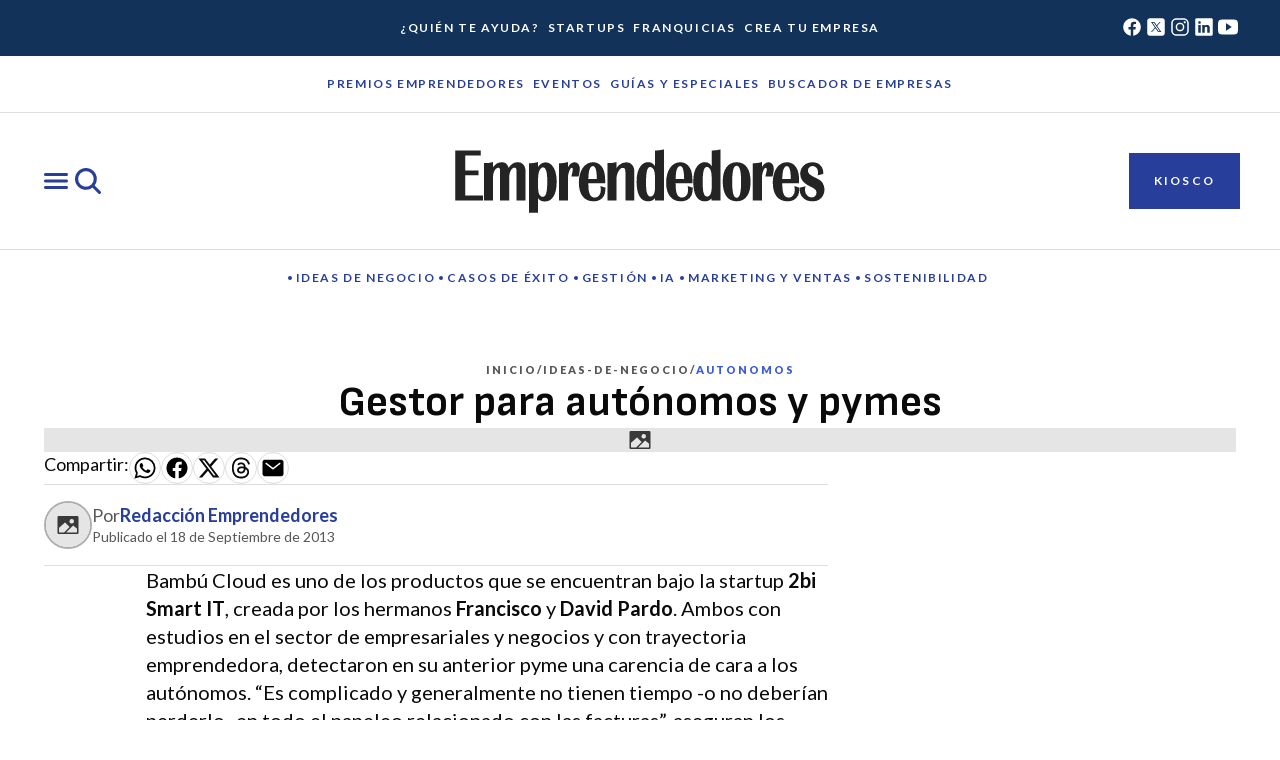

--- FILE ---
content_type: text/css; charset=utf-8
request_url: https://emprendedores.es/_nuxt/NavButton.BJMtZ3tk.css
body_size: 47
content:
.nav-button[data-v-d2d0b935]{align-items:center;border-radius:var(--size-border-radius-sm);border-style:solid;border-width:1px;cursor:pointer;display:inline-flex;gap:var(--space-component-padding-xxs);padding:var(--space-component-padding-xs) var(--space-component-padding-sm)}.nav-button.dropdown[data-v-d2d0b935]{padding:var(--space-component-padding-xs) var(--space-component-padding-xs) var(--space-component-padding-xs) var(--space-component-padding-sm)}.nav-button.primary[data-v-d2d0b935]{background:var(--color-button-tertiary-background-default);border-color:var(--color-button-tertiary-border-default);color:var(--color-button-tertiary-content-default)}.nav-button.primary[data-v-d2d0b935]:hover{background:var(--color-button-tertiary-background-hover);border-color:var(--color-button-tertiary-border-hover)}.nav-button.primary.focus-visible[data-v-d2d0b935],.nav-button.primary[data-v-d2d0b935]:focus{background:var(--color-button-tertiary-background-pressed);border-color:var(--color-button-tertiary-border-pressed)}.nav-button.franchise[data-v-d2d0b935]{background:var(--color-button-franchise-border-background-default);border-color:var(--color-button-franchise-border-default);color:var(--color-button-franchise-border-content-default)}.nav-button.franchise[data-v-d2d0b935]:hover{background:var(--color-button-franchise-border-background-hover);border-color:var(--color-button-franchise-border-hover)}.nav-button.franchise.focus-visible[data-v-d2d0b935],.nav-button.franchise[data-v-d2d0b935]:focus{background:var(--color-button-franchise-border-background-pressed);border-color:var(--color-button-franchise-border-pressed)}.nav-button.filter-primary[data-v-d2d0b935]{background:var(--color-filter-primary-background-default);border:unset;color:var(--color-filter-primary-content-default)}.nav-button.filter-primary[data-v-d2d0b935]:hover{background:var(--color-filter-primary-background-hover)}.nav-button.filter-primary.focus-visible[data-v-d2d0b935],.nav-button.filter-primary[data-v-d2d0b935]:focus{background:var(--color-filter-primary-background-pressed)}.nav-button.filter-franchise[data-v-d2d0b935]{background:var(--color-filter-franchise-background-default);border:unset;color:var(--color-filter-primary-content-default)}.nav-button.filter-franchise[data-v-d2d0b935]:hover{background:var(--color-filter-franchise-background-hover)}.nav-button.filter-franchise.focus-visible[data-v-d2d0b935],.nav-button.filter-franchise[data-v-d2d0b935]:focus{background:var(--color-filter-franchise-background-pressed)}.nav-button.franchise.focus-visible[data-v-d2d0b935],.nav-button.franchise[data-v-d2d0b935]:focus,.nav-button.franchise[data-v-d2d0b935]:hover,.nav-button.primary.focus-visible[data-v-d2d0b935],.nav-button.primary[data-v-d2d0b935]:focus,.nav-button.primary[data-v-d2d0b935]:hover{color:var(--color-button-tertiary-content-hover)}


--- FILE ---
content_type: text/css; charset=utf-8
request_url: https://emprendedores.es/_nuxt/EditorialCard.ByfD1OrO.css
body_size: 389
content:
.editorial-card[data-v-cfa1ba41]{justify-content:center;max-width:400px;width:100%}.editorial-card[data-v-cfa1ba41],.text-layout[data-v-cfa1ba41]{align-items:flex-start;display:flex;flex-direction:column}.text-layout[data-v-cfa1ba41]{align-self:stretch;background:#f3f3fa;padding:var(--space-component-padding-lg)}.header[data-v-cfa1ba41]{display:flex;flex-direction:column;gap:var(--space-component-gap-xs)}.button[data-v-cfa1ba41]{margin-top:var(--space-component-gap-md);width:100%}.body-md[data-v-cfa1ba41]{border-bottom:var(--size-border-width-sm) solid var(--color-core-border-default);padding:var(--space-component-padding-sm) 0;width:100%}.card-section[data-v-cfa1ba41]{color:var(--color-core-content-highlight)}


--- FILE ---
content_type: text/css; charset=utf-8
request_url: https://emprendedores.es/_nuxt/CardsGrid.BUgceNMF.css
body_size: 176
content:
.cards-grid[data-v-a500e81d]{display:flex;justify-content:center;margin:var(--space-container-padding-2xl) var(--space-component-padding-sm)}@media (min-width:768px){.cards-grid[data-v-a500e81d]{margin:var(--space-container-padding-xl) var(--space-component-padding-2xl)}}@media (min-width:1280px){.cards-grid[data-v-a500e81d]{margin:var(--space-container-padding-xl) 0}}.cards-grid__container[data-v-a500e81d]{align-items:flex-start;display:flex;flex-direction:column;gap:var(--space-component-gap-xl);width:100%}@media (min-width:1280px){.cards-grid__container[data-v-a500e81d]{max-width:var(--size-container-max-width);padding:0}}.cards-grid__body[data-v-a500e81d]{align-items:flex-start;align-self:stretch;display:flex;flex-direction:column;gap:var(--space-component-gap-lg);margin:0 auto}@media (min-width:768px){.cards-grid__body[data-v-a500e81d]{flex-flow:row wrap}}@media (min-width:1280px){.cards-grid__body[data-v-a500e81d]{flex-wrap:nowrap}}.cards-grid__column[data-v-a500e81d]{display:flex;flex:1;flex-direction:column;flex-shrink:0;gap:var(--space-component-gap-md);order:2}@media (min-width:768px){.cards-grid__column[data-v-a500e81d]{flex:unset;flex-direction:row;gap:var(--space-component-gap-lg)}}@media (min-width:1280px){.cards-grid__column[data-v-a500e81d]{flex-direction:column}}@media (min-width:768px){.cards-grid .card-block.card-block__featured[data-v-a500e81d]{flex-basis:calc(50% - var(--space-component-gap-lg)/2)}}.cards-grid.two-columns .cards-grid__column[data-v-a500e81d]{flex-direction:column}@media (min-width:1280px){.cards-grid.two-columns .cards-grid__column[data-v-a500e81d]{flex-basis:calc(50% - var(--space-component-gap-lg)/2)}}.cards-grid.three-columns .cards-grid__column[data-v-a500e81d]{flex-flow:row wrap}@media (min-width:1280px){.cards-grid.three-columns .cards-grid__column[data-v-a500e81d]{flex-basis:calc(50% - var(--space-component-gap-lg)/2)}}.cards-grid.three-columns .card-block[data-v-a500e81d]:not(.card-block__featured){flex-basis:calc(50% - var(--space-component-gap-lg)/2)}.cards-grid.three-columns.with-most-read .cards-grid__column[data-v-a500e81d]{flex-flow:column}@media (min-width:768px){.cards-grid.three-columns.with-most-read .cards-grid__column[data-v-a500e81d]{flex-flow:row wrap}}@media (min-width:1280px){.cards-grid.three-columns.with-most-read .cards-grid__column[data-v-a500e81d]{flex-basis:calc(25% - var(--space-component-gap-lg)/2);flex-direction:column}}.cards-grid.three-columns.with-most-read .cards-grid__column--most-read[data-v-a500e81d]{flex-basis:calc(50% - var(--space-component-gap-lg)/2);flex-shrink:0;width:100%}@media (min-width:768px){.cards-grid.three-columns.with-most-read .cards-grid__column--most-read[data-v-a500e81d]{max-width:30.95%;order:1}}@media (min-width:1280px){.cards-grid.three-columns.with-most-read .cards-grid__column--most-read[data-v-a500e81d]{max-width:274px;order:3}}@media (min-width:768px){.cards-grid.three-columns.with-most-read .cards-grid__column--most-read.mobile[data-v-a500e81d]{display:none}}.cards-grid.three-columns.with-most-read .cards-grid__column--most-read.desktop[data-v-a500e81d]{display:none}@media (min-width:768px){.cards-grid.three-columns.with-most-read .cards-grid__column--most-read.desktop[data-v-a500e81d]{display:flex}}


--- FILE ---
content_type: text/css; charset=utf-8
request_url: https://emprendedores.es/_nuxt/ClearFiltersButton.DWE84arZ.css
body_size: -122
content:
.clear-filters-button[data-v-b08e3786]{cursor:pointer}.clear-filters-button__text[data-v-b08e3786]{color:var(--color-core-content-default,#0a0a0a)}.clear-filters-button__icon[data-v-b08e3786]{height:16px;width:16px}


--- FILE ---
content_type: text/css; charset=utf-8
request_url: https://emprendedores.es/_nuxt/FranchiseCardContainer.BKJ33Umg.css
body_size: 123
content:
.franchise-card-container[data-v-04eacb01]{margin:var(--space-container-padding-2xl) var(--space-container-padding-md)}@media (min-width:768px){.franchise-card-container[data-v-04eacb01]{margin:var(--space-container-padding-2xl) var(--space-component-gap-2xl)}}@media (min-width:1280px){.franchise-card-container[data-v-04eacb01]{margin:var(--space-container-padding-2xl) 0}}.franchise-card-container__wrapper[data-v-04eacb01]{display:flex;flex-direction:column;justify-content:center;margin:auto}@media (min-width:1280px){.franchise-card-container__wrapper[data-v-04eacb01]{max-width:var(--size-container-max-width)}}.franchise-card-container__title-wrapper[data-v-04eacb01]{color:var(--color-core-content-highlight-strong);display:flex;flex:1;flex-direction:column;justify-content:space-between;width:100%}.franchise-card-container__title[data-v-04eacb01]{margin-bottom:var(--space-component-gap-2xl)}.franchise-card-container__tags-wrapper[data-v-04eacb01]{align-items:center;display:flex;flex-wrap:wrap;justify-content:space-between;margin-bottom:var(--space-container-gap-2xl)}.franchise-card-container__count[data-v-04eacb01]{color:var(--color-core-content-highlight-strong)}.franchise-card-container__layout[data-v-04eacb01]{display:grid;gap:var(--space-component-gap-lg);grid-template-columns:1fr 1fr}@media (min-width:768px){.franchise-card-container__layout[data-v-04eacb01]{grid-template-columns:1fr 1fr 1fr}}@media (min-width:1280px){.franchise-card-container__layout[data-v-04eacb01]{grid-template-columns:1fr 1fr 1fr 1fr}}.franchise-card-container.background[data-v-04eacb01]{background:var(--color-core-background-franchise);margin-left:0;margin-right:0;padding:var(--space-container-padding-2xl) var(--space-container-padding-md)}@media (min-width:768px){.franchise-card-container.background[data-v-04eacb01]{padding:var(--space-container-padding-2xl) var(--space-component-gap-2xl)}}@media (min-width:1280px){.franchise-card-container.background[data-v-04eacb01]{padding:var(--space-container-padding-2xl) 0}}.franchise-card-container.franchise .franchise-card-container__count[data-v-04eacb01],.franchise-card-container.franchise .franchise-card-container__title-wrapper[data-v-04eacb01]{color:var(--color-core-content-franchise)}.franchise-card-container.franchise .franchise-card-container__filter-tags[data-v-04eacb01] .filter-tags__tag{border:1px solid var(--color-button-franchise-border-default);color:var(--color-button-franchise-border-content-default)}.franchise-card-container.show-image .franchise-card-container__layout[data-v-04eacb01]{grid-template-columns:1fr}@media (min-width:768px){.franchise-card-container.show-image .franchise-card-container__layout[data-v-04eacb01]{grid-template-columns:1fr 1fr}}@media (min-width:1280px){.franchise-card-container.show-image .franchise-card-container__layout[data-v-04eacb01]{grid-template-columns:1fr 1fr 1fr}}.franchise-card-container.horizontal .franchise-card-container__layout[data-v-04eacb01]{grid-template-columns:1fr}@media (min-width:1280px){.franchise-card-container.horizontal .franchise-card-container__layout[data-v-04eacb01]{grid-template-columns:1fr 1fr}}


--- FILE ---
content_type: text/css; charset=utf-8
request_url: https://emprendedores.es/_nuxt/SignatureCard.CHKhV6LM.css
body_size: 461
content:
.signature-card[data-v-d8d7d816]{align-items:center;display:flex;flex-direction:row;gap:var(--space-component-gap-md);text-align:center}@media (min-width:768px){.signature-card[data-v-d8d7d816]{flex-direction:column}}.signature-card:hover .card-title-s[data-v-d8d7d816]{text-decoration:underline}.content[data-v-d8d7d816]{display:flex;flex-direction:column;gap:var(--space-component-gap-sm);width:100%}.avatar[data-v-d8d7d816]{border-radius:100%;flex-shrink:0;height:128px;overflow:hidden;width:128px}@media (min-width:1280px){.avatar[data-v-d8d7d816]{height:144px;width:144px}}.profile[data-v-d8d7d816]{align-items:center;display:flex;flex-direction:column;gap:var(--space-component-gap-xxs)}.body-sm[data-v-d8d7d816]{display:none}@media (min-width:768px){.body-sm[data-v-d8d7d816]{display:unset}}


--- FILE ---
content_type: text/css; charset=utf-8
request_url: https://emprendedores.es/_nuxt/ArticleHeader.CGRSq2J1.css
body_size: 171
content:
.article-header[data-v-188cae54]{align-items:center;align-self:stretch;display:flex;flex-direction:column;gap:var(--space-component-gap-xl);justify-content:center;padding-top:var(--space-container-padding-md)}@media (min-width:768px){.article-header[data-v-188cae54]{gap:var(--space-component-gap-3xl);padding-top:var(--space-container-padding-md)}}@media (min-width:1280px){.article-header[data-v-188cae54]{gap:var(--space-component-gap-3xl);padding-top:var(--space-container-padding-md)}}@media (min-width:1920px){.article-header[data-v-188cae54]{gap:var(--space-component-gap-3xl);padding-top:var(--space-container-padding-md)}}.article-header .title-wrapper[data-v-188cae54]{align-items:center;display:flex;flex-direction:column;gap:var(--space-component-gap-sm);padding:0 var(--space-container-padding-md)}.article-header .title-wrapper .title[data-v-188cae54]{align-items:flex-start;display:flex;flex-direction:column;gap:var(--space-component-gap-sm);justify-content:center;max-width:890px}@media (min-width:1920px){.article-header .title-wrapper .title[data-v-188cae54]{gap:var(--space-component-gap-sm);max-width:988px}}.article-header .title-wrapper .title h1[data-v-188cae54],.article-header .title-wrapper .title p[data-v-188cae54]{align-self:stretch;color:var(--color-core-content-default);text-align:center}.article-header .title-wrapper .title .sponsor-wrapper[data-v-188cae54]{align-self:stretch;border-bottom:var(--size-border-width-sm) solid var(--color-core-border-soft);border-top:var(--size-border-width-sm) solid var(--color-core-border-soft);display:flex;gap:var(--space-component-gap-sm);justify-content:center;padding:var(--space-component-padding-sm) var(--space-component-padding-none)}.article-header .title-wrapper .title .sponsor-wrapper .body-sm[data-v-188cae54]{align-content:center;color:var(--color-core-content-soft)}.article-header .title-wrapper .title .sponsor-wrapper .sponsor-logo[data-v-188cae54]{height:60px;max-height:88px;width:auto}.article-header .signature-card[data-v-188cae54]{max-width:280px}.article-header .signature-card[data-v-188cae54] img{height:80px;width:80px}.article-header .signature-card[data-v-188cae54] .body-sm{display:unset}@media (min-width:768px){.article-header .signature-card[data-v-188cae54] img{height:128px;width:128px}}.article-header .figure[data-v-188cae54]{align-items:flex-start;align-self:stretch;display:flex;flex-direction:column;gap:var(--space-component-gap-xs);margin:0}.article-header .figure .figure-caption[data-v-188cae54]{align-items:center;align-self:stretch;color:var(--color-core-content-soft);display:flex;gap:10px;padding:0 var(--space-component-padding-sm)}@media (min-width:768px){.article-header .figure .figure-caption[data-v-188cae54]{padding:0}}.article-header .figure .figure-image[data-v-188cae54]{max-width:100%;-o-object-fit:cover;object-fit:cover;width:100%}


--- FILE ---
content_type: text/css; charset=utf-8
request_url: https://emprendedores.es/_nuxt/FormModule.D9k6sqeU.css
body_size: -4
content:
.form-module[data-v-e03e23cb]{align-items:center;background:var(--color-core-background-alternative-sot);display:flex;flex-direction:column;padding:var(--space-container-padding-3xl) var(--space-container-padding-none);width:100%}@media (min-width:1280px){.form-module[data-v-e03e23cb]{padding:var(--space-container-padding-2xl) var(--space-container-padding-none)}}.form-module .content-wrapper[data-v-e03e23cb]{align-items:flex-start;display:flex;flex-direction:column;gap:var(--space-component-gap-2xl);padding:0 var(--space-component-padding-sm);width:100%}@media (min-width:768px){.form-module .content-wrapper[data-v-e03e23cb]{max-width:var(--size-container-max-width);padding:unset}}@media (min-width:1280px){.form-module .content-wrapper[data-v-e03e23cb]{flex-direction:row;gap:var(--space-component-gap-3xl)}}.form-module .content-wrapper .text[data-v-e03e23cb]{align-items:flex-start;align-self:stretch;display:flex;flex-direction:column;gap:var(--space-component-gap-xl)}@media (min-width:1280px){.form-module .content-wrapper .text[data-v-e03e23cb]{flex:1 0 0}}.form-module .content-wrapper .text .contact[data-v-e03e23cb]{align-items:flex-start;display:flex;flex-direction:column;gap:var(--space-component-gap-sm)}.form-module .content-wrapper .text .contact[data-v-e03e23cb] .body-xl{color:var(--color-core-content-highlight-strong,#273e9a)}.form-module .content-wrapper .text .contact[data-v-e03e23cb] .item{display:flex;flex-direction:column}.form-module .form[data-v-e03e23cb]{flex:1 0 0}


--- FILE ---
content_type: text/css; charset=utf-8
request_url: https://emprendedores.es/_nuxt/SocialShare.BC08XlEz.css
body_size: 341
content:
.social-share-container[data-v-b9224082]{align-items:flex-start;align-self:flex-start;display:flex;flex-direction:column;gap:var(--space-component-gap-md);padding:0 var(--space-component-padding-sm);width:-webkit-fill-available}@media (min-width:768px){.social-share-container[data-v-b9224082]{padding:0}}.social-share-container .social-share[data-v-b9224082]{align-items:flex-start;display:flex;flex-direction:column;gap:var(--space-component-gap-sm);justify-content:center}@media (min-width:768px){.social-share-container .social-share[data-v-b9224082]{flex-direction:row}}@media (min-width:1920px){.social-share-container .social-share[data-v-b9224082]{gap:var(--space-component-gap-sm)}}.social-share-container .social-share p[data-v-b9224082]{color:var(--color-core-content-default,#0a0a0a)}.social-share-container .social-share__article[data-v-b9224082]{align-items:center;display:flex;flex-wrap:wrap;gap:var(--space-component-gap-lg);justify-content:flex-start;padding:var(--space-component-padding-none)}@media (min-width:768px){.social-share-container .social-share__article[data-v-b9224082]{justify-content:flex-end}}.social-share-container .social-share__article .icon-slot[data-v-b9224082]{align-items:center;border:var(--size-border-width-sm) solid var(--color-core-border-soft);border-radius:var(--size-border-radius-full);display:flex;height:32px;justify-content:center;min-height:var(--size-button-min-width-xs);min-width:var(--size-button-min-width-xs);transition:all .2s ease-in-out;width:32px}.social-share-container .social-share__article .icon-slot[data-v-b9224082]:hover{background:var(--color-core-content-default);border:var(--size-border-width-sm) solid var(--color-core-border-inverse);border-radius:var(--size-border-radius-full)}.social-share-container .social-share__article .icon-slot[data-v-b9224082]:hover svg path{fill:#fff}.social-share-container .social-share__article .icon-slot[data-v-b9224082]:focus,.social-share-container .social-share__article .icon-slot[data-v-b9224082]:focus-visible{background:var(--color-action-neutral-background-default);border-radius:var(--size-border-radius-full);box-shadow:0 0 0 2px var(--color-effect-focus-contrast),0 0 0 4px var(--color-effect-focus-color)}.social-share-container .author[data-v-b9224082]{align-items:flex-start;align-self:stretch;border-bottom:var(--size-border-width-sm) solid var(--color-core-border-soft);border-top:var(--size-border-width-sm) solid var(--color-core-border-soft);display:flex;gap:var(--space-component-gap-sm);padding:var(--space-component-padding-sm) var(--space-component-padding-none)}.social-share-container .author__avatar[data-v-b9224082]{align-items:center;border:var(--size-border-width-md) solid var(--color-core-border-default);border-radius:var(--size-border-radius-full);display:flex;flex-direction:column;flex-shrink:0;gap:10px;height:48px;justify-content:center;overflow:hidden;width:48px}.social-share-container .author__avatar img[data-v-b9224082]{-o-object-fit:cover;object-fit:cover;width:100%}.social-share-container .author__name[data-v-b9224082]{align-items:flex-start;align-self:stretch;display:flex;flex:1 0 0;flex-direction:column;gap:var(--space-component-gap-xs);justify-content:center}.social-share-container .author__name__meta[data-v-b9224082]{align-items:center;color:var(--color-core-content-soft);display:flex;gap:var(--space-component-gap-xxs)}.social-share-container .author__name__meta .strong[data-v-b9224082]{color:var(--color-action-primary-content-default)}.social-share-container .author__name__date p[data-v-b9224082]{color:var(--color-core-content-soft)}


--- FILE ---
content_type: text/css; charset=utf-8
request_url: https://emprendedores.es/_nuxt/TextBlock.BBTSEM3J.css
body_size: 1134
content:
.text[data-v-b415a96d]{color:var(--color-core-content-default);display:flex;flex-direction:column;gap:var(--space-component-gap-lg);width:100%}@media (min-width:768px){.text[data-v-b415a96d]{padding:0}}.text[data-v-b415a96d] figure{margin:0 auto;width:-moz-fit-content;width:fit-content}.text[data-v-b415a96d] iframe{max-width:100%}.text[data-v-b415a96d] img{display:flex;height:auto;margin:0 auto;max-width:100%;width:auto}.text[data-v-b415a96d] h2{font-family:var(--typography-heading-lg-family);font-size:var(--typography-heading-lg-size);font-style:normal;font-weight:var(--typography-heading-lg-weight);letter-spacing:var(--typography-heading-lg-letter-spacing);line-height:var(--typography-heading-lg-line-height)}.text[data-v-b415a96d] h3{font-family:var(--typography-heading-md-family);font-size:var(--typography-heading-md-size);font-style:normal;font-weight:var(--typography-heading-md-weight);letter-spacing:var(--typography-heading-md-letter-spacing);line-height:var(--typography-heading-md-line-height)}.text[data-v-b415a96d] h4{font-family:var(--typography-heading-sm-family);font-size:var(--typography-heading-sm-size);font-style:normal;font-weight:var(--typography-heading-sm-weight);letter-spacing:var(--typography-heading-sm-letter-spacing);line-height:var(--typography-heading-sm-line-height)}.text[data-v-b415a96d] h5,.text[data-v-b415a96d] h6{font-family:var(--typography-heading-xs-family);font-size:var(--typography-heading-xs-size);font-style:normal;font-weight:var(--typography-heading-xs-weight);letter-spacing:var(--typography-heading-xs-letter-spacing);line-height:var(--typography-heading-xs-line-height)}.text[data-v-b415a96d] p{font-family:var(--typography-body-xl-family);font-size:var(--typography-body-xl-size);font-weight:var(--typography-body-xl-weight);letter-spacing:var(--typography-body-xl-letter-spacing);line-height:var(--typography-body-xl-line-height)}.text[data-v-b415a96d] p strong{font-family:var(--typography-body-xl-strong-family,Lato);font-size:var(--typography-body-xl-strong-size);font-weight:var(--typography-body-xl-strong-weight);letter-spacing:var(--typography-body-xl-strong-letter-spacing);line-height:var(--typography-body-xl-strong-line-height)}.text[data-v-b415a96d] em{font-size:inherit}.text[data-v-b415a96d] a{color:var(--color-action-primary-content-default);font-family:var(--typography-body-lg-family);font-size:var(--typography-body-lg-size);font-style:normal;font-weight:var(--typography-font-weight-bold);letter-spacing:var(--typography-body-lg-letter-spacing);line-height:var(--typography-body-lg-line-height);-webkit-text-decoration:underline solid var(--color-action-primary-content-default) 7%;text-decoration:underline solid var(--color-action-primary-content-default) 7%;-webkit-text-decoration-skip:ink;text-decoration-skip-ink:auto;text-underline-offset:9%;text-underline-position:from-font}.text[data-v-b415a96d] blockquote{border-left:3px solid var(--color-core-background-highlight-medium);font-size:var(--typography-quote-size);font-style:italic;font-weight:400;letter-spacing:var(--typography-quote-letter-spacing);line-height:var(--typography-quote-line-height);margin:0;padding-left:var(--space-page-gap-sm)}.text[data-v-b415a96d] table{background:var(--color-core-content-inverse);border-collapse:collapse;table-layout:fixed;width:100%}.text[data-v-b415a96d] table tr{border-bottom:1px solid var(--color-core-border-soft);display:flex}.text[data-v-b415a96d] table td,.text[data-v-b415a96d] table th{overflow:hidden;padding:var(--space-component-padding-sm);text-align:left;text-overflow:ellipsis;width:100%}.text[data-v-b415a96d] table td:first-child,.text[data-v-b415a96d] table th:first-child{display:inline-block;max-width:150px;min-width:120px;text-align:left}@media (min-width:768px){.text[data-v-b415a96d] table td:first-child,.text[data-v-b415a96d] table th:first-child{flex-shrink:0;max-width:unset;min-width:unset;width:300px}}.text[data-v-b415a96d] table td:first-child,.text[data-v-b415a96d] table th{color:var(--color-core-content-default);font-family:var(--typography-body-sm-strong-family);font-size:var(--typography-body-sm-strong-size);font-style:normal;font-weight:var(--typography-body-sm-strong-weight);letter-spacing:var(--typography-body-sm-strong-letter-spacing);line-height:var(--typography-body-sm-strong-line-height)}@media (min-width:768px){.text[data-v-b415a96d] table td:first-child,.text[data-v-b415a96d] table th{font-family:var(--typography-body-lg-strong-family);font-size:var(--typography-body-lg-strong-size);font-style:normal;font-weight:var(--typography-body-lg-strong-weight);letter-spacing:var(--typography-body-lg-strong-letter-spacing);line-height:var(--typography-body-lg-strong-line-height)}}.text[data-v-b415a96d] table td{color:var(--color-core-content-soft);font-family:var(--typography-body-sm-family);font-size:var(--typography-body-sm-size);font-style:normal;font-weight:var(--typography-body-sm-weight);letter-spacing:var(--typography-body-sm-letter-spacing);line-height:var(--typography-body-sm-line-height);text-align:right;width:100%}@media (min-width:768px){.text[data-v-b415a96d] table td{font-family:var(--typography-body-lg-family);font-size:var(--typography-body-lg-size);font-style:normal;font-weight:var(--typography-body-lg-weight);letter-spacing:var(--typography-body-lg-letter-spacing);line-height:var(--typography-body-lg-line-height)}}.text[data-v-b415a96d] ol,.text[data-v-b415a96d] ul{font-family:var(--typography-body-lg-family);font-size:var(--typography-body-lg-size);font-style:normal;font-weight:var(--typography-body-lg-weight);letter-spacing:var(--typography-body-lg-letter-spacing);line-height:var(--typography-body-lg-line-height);margin:0 0 0 1rem;padding:0;padding-left:var(--space-component-padding-md)}.text[data-v-b415a96d] .wp-block-file{align-items:flex-start;background:var(--color-core-background-alternative-cool);display:flex;flex-direction:column;gap:8px var(--space-component-gap-xs);padding:var(--space-component-padding-md)}@media (min-width:768px){.text[data-v-b415a96d] .wp-block-file{align-items:center;flex-direction:row}}.text[data-v-b415a96d] .wp-block-file:before{background:url("data:image/svg+xml;charset=utf-8,%3Csvg xmlns='http://www.w3.org/2000/svg' class='ionicon' viewBox='0 0 512 512'%3E%3Cpath fill='none' stroke='currentColor' stroke-linecap='round' stroke-linejoin='round' stroke-width='32' d='M336 176h40a40 40 0 0 1 40 40v208a40 40 0 0 1-40 40H136a40 40 0 0 1-40-40V216a40 40 0 0 1 40-40h40'/%3E%3Cpath fill='none' stroke='currentColor' stroke-linecap='round' stroke-linejoin='round' stroke-width='32' d='m176 272 80 80 80-80M256 48v288'/%3E%3C/svg%3E") no-repeat 50%;background-size:contain;content:"";display:inline-block;height:24px;margin-right:var(--space-component-gap-xs);width:24px}.text[data-v-b415a96d] .wp-block-file a{color:inherit;cursor:pointer;text-decoration:none}.text[data-v-b415a96d] .wp-block-file a:focus,.text[data-v-b415a96d] .wp-block-file a:focus-visible{outline:none}.text[data-v-b415a96d] .wp-block-file strong{color:var(--color-core-content-default);font-family:var(--typography-body-lg-strong-family,Lato);font-size:var(--typography-body-lg-strong-size);font-style:normal;font-weight:var(--typography-body-lg-strong-weight);letter-spacing:var(--typography-body-lg-strong-letter-spacing);line-height:var(--typography-body-lg-strong-line-height)}.text[data-v-b415a96d] .wp-block-button__link,.text[data-v-b415a96d] .wp-block-file .wp-element-button{align-items:center;background:var(--color-button-primary-background-default);border:1px solid var(--color-button-primary-border-disabled);color:var(--color-button-primary-content-default);display:flex;font-family:var(--typography-button-text-family,Lato);font-size:var(--typography-button-text-size);font-style:normal;font-weight:var(--typography-button-text-weight);gap:var(--space-component-gap-xxs);height:var(--size-button-min-height-xl);justify-content:center;letter-spacing:var(--typography-button-text-letter-spacing);line-height:var(--typography-button-text-line-height);padding:var(--space-component-padding-sm) var(--space-component-padding-lg);text-transform:uppercase}.text[data-v-b415a96d] .wp-block-button__link:hover,.text[data-v-b415a96d] .wp-block-file .wp-element-button:hover{background:var(--color-button-primary-background-hover);border:1px solid var(--color-button-primary-border-disabled)}.text[data-v-b415a96d] .wp-block-button__link:focus:focus,.text[data-v-b415a96d] .wp-block-file .wp-element-button:focus:focus{box-shadow:0 0 0 2px var(--color-effect-focus-contrast),0 0 0 4px var(--color-effect-focus-color)}@media (min-width:768px){.text[data-v-b415a96d] .wp-block-file .wp-element-button{margin-left:auto}}.text[data-v-b415a96d] .wp-block-button__link{margin:auto;width:-moz-fit-content;width:fit-content}.text[data-v-b415a96d] #rank-math-toc{display:none}


--- FILE ---
content_type: text/css; charset=utf-8
request_url: https://emprendedores.es/_nuxt/PreviewBanner.DE1kOFyW.css
body_size: 568
content:
.preview-banner[data-v-31304c1b]{background:var(--color-button-primary-background-default);box-shadow:0 2px 8px #00000026;color:#fff;position:sticky;top:64px;z-index:5}@media (min-width:768px){.preview-banner[data-v-31304c1b]{top:104px}}@media (min-width:1280px){.preview-banner[data-v-31304c1b]{top:136px}}.preview-banner__content[data-v-31304c1b]{align-items:center;display:flex;gap:var(--space-component-gap-xs);justify-content:center;margin:0 auto;padding:var(--space-component-padding-xs) var(--space-component-padding-3xl)}@media (min-width:1280px){.preview-banner__content[data-v-31304c1b]{max-width:var(--size-container-max-width);padding:var(--space-component-padding-xs) 0}}.preview-banner__button[data-v-31304c1b]{background:transparent;border:1px solid #fff;cursor:pointer;margin-left:auto;padding:8px;transition:background .2s}.preview-banner__button[data-v-31304c1b]:hover{background:#fff3}


--- FILE ---
content_type: text/css; charset=utf-8
request_url: https://emprendedores.es/_nuxt/post-template.BaiD4J9w.css
body_size: -99
content:
.post-content[data-v-79d8ede6]{background-color:#fff}.post-content__ad-wrapper[data-v-79d8ede6]{margin:var(--space-page-gap-lg) 20px}@media (min-width:1280px){.post-content__ad-wrapper[data-v-79d8ede6]{margin:var(--space-page-gap-md) auto}}


--- FILE ---
content_type: text/css; charset=utf-8
request_url: https://emprendedores.es/_nuxt/PreviewPasswordForm.4sJLnlO-.css
body_size: 246
content:
.preview-password-form[data-v-55fd0a92]{align-items:center;background-color:#f5f5f5;display:flex;height:100%;justify-content:center;padding:var(--space-container-padding-3xl) var(--space-component-padding-sm)}.preview-password-form__card[data-v-55fd0a92]{background:#fff;border-radius:8px;box-shadow:0 2px 12px #0000001a;display:flex;flex-direction:column;gap:var(--space-component-gap-md);padding:var(--space-component-padding-3xl) var(--space-component-padding-xl)}.preview-password-form form[data-v-55fd0a92]{display:flex;flex-direction:column;gap:var(--space-component-gap-lg)}


--- FILE ---
content_type: text/javascript; charset=utf-8
request_url: https://emprendedores.es/_nuxt/CA5aTDjf.js
body_size: 473
content:
import d from"./Cop4JvlC.js";import m from"./Cieitj-f.js";import{d as p,J as u,c as f,f as r,h as g,i as k,F as v,p as F,j as l,o,D as x,g as y,Q as C,n as h}from"./BYxB9cfp.js";const b={class:"filter-tags"},B=p({__name:"FilterTags",setup(T){const t=u(),c=f(()=>Object.keys(t.value).filter(e=>t.value[e]).map(e=>t.value[e])),i=e=>{var s;const n=(s=Object.entries(t.value).find(([,a])=>a===e))==null?void 0:s[0];n&&(t.value[n]="")};return(e,n)=>{const s=d;return o(),r("div",b,[(o(!0),r(v,null,F(l(c),(a,_)=>(o(),r("div",{key:_,class:"filter-tags__tag body-md strong"},[x(C(a)+" ",1),y(s,{class:"filter-tags__icon pressable-icon",filled:"",onClick:j=>i(a)},null,8,["onClick"])]))),128)),l(c).length?(o(),g(m,{key:0,text:"Limpiar Todos"})):k("",!0)])}}}),L=h(B,[["__scopeId","data-v-ea5e48c8"]]);export{L as default};


--- FILE ---
content_type: text/javascript; charset=utf-8
request_url: https://emprendedores.es/_nuxt/BMUUrkSx.js
body_size: 328
content:
import{f as e,o as n,l as c,a1 as a,a2 as s}from"./BYxB9cfp.js";const t={xmlns:"http://www.w3.org/2000/svg",class:"i627956268__ionicon",viewBox:"0 0 512 512"};function l(r,o){return n(),e("svg",t,o[0]||(o[0]=[c("path",{"fill-rule":"evenodd",d:"M480 257.35c0-123.7-100.3-224-224-224s-224 100.3-224 224c0 111.8 81.9 204.47 189 221.29V322.12h-56.89v-64.77H221V208c0-56.13 33.45-87.16 84.61-87.16 24.51 0 50.15 4.38 50.15 4.38v55.13H327.5c-27.81 0-36.51 17.26-36.51 35v42h62.12l-9.92 64.77H291v156.54c107.1-16.81 189-109.48 189-221.31z"},null,-1)]))}const d={render(){return a(s,{icon:{render:l},name:"logo-facebook"})}};export{d as default,l as render};


--- FILE ---
content_type: text/javascript; charset=utf-8
request_url: https://emprendedores.es/_nuxt/DAnwNJjl.js
body_size: 495
content:
var m={kind:"Document",definitions:[{kind:"FragmentDefinition",name:{kind:"Name",value:"TaxonomySeoFields"},typeCondition:{kind:"NamedType",name:{kind:"Name",value:"TaxonomySEO"}},directives:[],selectionSet:{kind:"SelectionSet",selections:[{kind:"Field",name:{kind:"Name",value:"title"},arguments:[],directives:[]},{kind:"Field",name:{kind:"Name",value:"canonical"},arguments:[],directives:[]},{kind:"Field",name:{kind:"Name",value:"metaDesc"},arguments:[],directives:[]},{kind:"Field",name:{kind:"Name",value:"metaRobotsNofollow"},arguments:[],directives:[]},{kind:"Field",name:{kind:"Name",value:"metaRobotsNoindex"},arguments:[],directives:[]},{kind:"Field",name:{kind:"Name",value:"opengraphTitle"},arguments:[],directives:[]},{kind:"Field",name:{kind:"Name",value:"opengraphDescription"},arguments:[],directives:[]},{kind:"Field",name:{kind:"Name",value:"opengraphType"},arguments:[],directives:[]},{kind:"Field",name:{kind:"Name",value:"opengraphImage"},arguments:[],directives:[],selectionSet:{kind:"SelectionSet",selections:[{kind:"Field",name:{kind:"Name",value:"sourceUrl"},arguments:[],directives:[]}]}},{kind:"Field",name:{kind:"Name",value:"twitterTitle"},arguments:[],directives:[]},{kind:"Field",name:{kind:"Name",value:"twitterDescription"},arguments:[],directives:[]},{kind:"Field",name:{kind:"Name",value:"twitterImage"},arguments:[],directives:[],selectionSet:{kind:"SelectionSet",selections:[{kind:"Field",name:{kind:"Name",value:"sourceUrl"},arguments:[],directives:[]}]}},{kind:"Field",name:{kind:"Name",value:"breadcrumbs"},arguments:[],directives:[],selectionSet:{kind:"SelectionSet",selections:[{kind:"Field",name:{kind:"Name",value:"text"},arguments:[],directives:[]},{kind:"Field",name:{kind:"Name",value:"url"},arguments:[],directives:[]}]}},{kind:"Field",name:{kind:"Name",value:"schema"},arguments:[],directives:[],selectionSet:{kind:"SelectionSet",selections:[{kind:"Field",name:{kind:"Name",value:"raw"},arguments:[],directives:[]}]}}]}}],loc:{start:0,end:342}};m.loc.source={body:`fragment TaxonomySeoFields on TaxonomySEO {
  title
  canonical
  metaDesc
  metaRobotsNofollow
  metaRobotsNoindex
  opengraphTitle
  opengraphDescription
  opengraphType
  opengraphImage {
    sourceUrl
  }
  twitterTitle
  twitterDescription
  twitterImage {
    sourceUrl
  }
  breadcrumbs {
    text
    url
  }
  schema {
    raw
  }
}
`,name:"GraphQL request",locationOffset:{line:1,column:1}};function o(e,n){if(e.kind==="FragmentSpread")n.add(e.name.value);else if(e.kind==="VariableDefinition"){var i=e.type;i.kind==="NamedType"&&n.add(i.name.value)}e.selectionSet&&e.selectionSet.selections.forEach(function(a){o(a,n)}),e.variableDefinitions&&e.variableDefinitions.forEach(function(a){o(a,n)}),e.definitions&&e.definitions.forEach(function(a){o(a,n)})}var l={};(function(){m.definitions.forEach(function(n){if(n.name){var i=new Set;o(n,i),l[n.name.value]=i}})})();function c(e,n){for(var i=0;i<e.definitions.length;i++){var a=e.definitions[i];if(a.name&&a.name.value==n)return a}}function k(e,n){var i={kind:e.kind,definitions:[c(e,n)]};e.hasOwnProperty("loc")&&(i.loc=e.loc);var a=l[n]||new Set,s=new Set,d=new Set;for(a.forEach(function(t){d.add(t)});d.size>0;){var u=d;d=new Set,u.forEach(function(t){if(!s.has(t)){s.add(t);var r=l[t]||new Set;r.forEach(function(v){d.add(v)})}})}return s.forEach(function(t){var r=c(e,t);r&&i.definitions.push(r)}),i}const f=k(m,"TaxonomySeoFields");export{f as TaxonomySeoFields,m as default};


--- FILE ---
content_type: text/javascript; charset=utf-8
request_url: https://emprendedores.es/_nuxt/kKR7MzSr.js
body_size: 293
content:
import{d as f,r as t,f as d,l as r,a7 as v,g as l,i as w,A as _,j as a,a8 as g,Q as b,o as i,T as y,n as P}from"./BYxB9cfp.js";const V={class:"preview-password-form"},h={class:"preview-password-form__card"},B={class:"form-group"},I={key:0,class:"error-message"},S=f({__name:"PreviewPasswordForm",props:{passwordError:{type:String,default:!1}},emits:["submit"],setup(n,{emit:p}){const u=p,s=t(""),o=t(""),c=()=>{if(!s.value){o.value="Password is required";return}u("submit",s.value),o.value=""};return(k,e)=>(i(),d("div",V,[r("div",h,[e[1]||(e[1]=r("h1",{class:"title-md strong"},"Preview Protegido",-1)),e[2]||(e[2]=r("p",{class:"body-lg"},"Introduce la contraseña para acceder a la previsualización",-1)),r("form",{onSubmit:v(c,["prevent"])},[r("div",B,[l(g,{id:"password",modelValue:a(s),"onUpdate:modelValue":e[0]||(e[0]=m=>_(s)?s.value=m:null),type:"password",autocomplete:"off",placeholder:"Introduce la contraseña",required:"",label:"Contraseña",error:n.passwordError},null,8,["modelValue","error"])]),l(y,{label:"Acceder",type:"secondary"}),a(o)?(i(),d("p",I,b(a(o)),1)):w("",!0)],32)])]))}}),C=P(S,[["__scopeId","data-v-55fd0a92"]]);export{C as default};


--- FILE ---
content_type: text/javascript; charset=utf-8
request_url: https://emprendedores.es/_nuxt/Cop4JvlC.js
body_size: 134
content:
import{f as o,o as n,l as t,a1 as a,a2 as s}from"./BYxB9cfp.js";const l={xmlns:"http://www.w3.org/2000/svg",class:"i-1931526401__ionicon",viewBox:"0 0 512 512"};function r(c,e){return n(),o("svg",l,e[0]||(e[0]=[t("path",{d:"m289.94 256 95-95A24 24 0 0 0 351 127l-95 95-95-95a24 24 0 0 0-34 34l95 95-95 95a24 24 0 1 0 34 34l95-95 95 95a24 24 0 0 0 34-34z"},null,-1)]))}const _={render(){return a(s,{icon:{render:r},name:"close-filled"})}};export{_ as default,r as render};


--- FILE ---
content_type: text/javascript; charset=utf-8
request_url: https://emprendedores.es/_nuxt/OGJUqIv_.js
body_size: 180
content:
import{d as u,f as a,g as l,l as d,R as b,i as r,h as m,Q as i,F as y,p as g,T as h,o as e,n as f}from"./BYxB9cfp.js";const k=["id"],v={class:"text-layout"},B={key:0,class:"header"},_={key:0,class:"card-section"},C={key:1,class:"card-title-s"},I=u({__name:"EditorialCard",props:{attributes:{type:Object,required:!0}},setup(t){const c=s=>s==null?void 0:s.split(`\r
`);return(s,N)=>(e(),a("div",{id:t.attributes.id||void 0,class:"editorial-card"},[l(b,{images:t.attributes.coverImage,"aspect-ratio":"3/4"},null,8,["images"]),d("div",v,[t.attributes.category||t.attributes.title?(e(),a("div",B,[t.attributes.category?(e(),a("p",_,i(t.attributes.category),1)):r("",!0),t.attributes.title?(e(),a("p",C,i(t.attributes.title),1)):r("",!0)])):r("",!0),(e(!0),a(y,null,g(c(t.attributes.body),(o,n)=>(e(),a("p",{key:n,class:"body-md"},i(o),1))),128)),t.attributes.url?(e(),m(h,{key:1,class:"button",type:"primary",label:"Más información",url:t.attributes.url},null,8,["url"])):r("",!0)])],8,k))}}),V=f(I,[["__scopeId","data-v-cfa1ba41"]]);export{V as default};


--- FILE ---
content_type: text/javascript; charset=utf-8
request_url: https://emprendedores.es/_nuxt/Oov7BC-N.js
body_size: 143
content:
import{f as n,o as e,l as r,a1 as t,a2 as s}from"./BYxB9cfp.js";const a={xmlns:"http://www.w3.org/2000/svg",class:"i542728462__ionicon",viewBox:"0 0 512 512"};function i(l,o){return e(),n("svg",a,o[0]||(o[0]=[r("path",{fill:"none",stroke:"currentColor","stroke-linecap":"round","stroke-linejoin":"round","stroke-width":"48",d:"m112 268 144 144 144-144M256 392V100"},null,-1)]))}const d={render(){return t(s,{icon:{render:i},name:"arrow-down"})}};export{d as default,i as render};


--- FILE ---
content_type: text/javascript; charset=utf-8
request_url: https://emprendedores.es/_nuxt/C3Kw-IK1.js
body_size: 236
content:
import{f as e,o,l as n,a1 as t,a2 as s}from"./BYxB9cfp.js";const r={xmlns:"http://www.w3.org/2000/svg",class:"i-2032266273__ionicon",viewBox:"0 0 512 512"};function l(c,a){return o(),e("svg",r,a[0]||(a[0]=[n("path",{d:"M424 80H88a56.06 56.06 0 0 0-56 56v240a56.06 56.06 0 0 0 56 56h336a56.06 56.06 0 0 0 56-56V136a56.06 56.06 0 0 0-56-56zm-14.18 92.63-144 112a16 16 0 0 1-19.64 0l-144-112a16 16 0 1 1 19.64-25.26L256 251.73l134.18-104.36a16 16 0 0 1 19.64 25.26z"},null,-1)]))}const m={render(){return t(s,{icon:{render:l},name:"mail"})}};export{m as default,l as render};


--- FILE ---
content_type: text/javascript; charset=utf-8
request_url: https://emprendedores.es/_nuxt/XZIaILPc.js
body_size: 662
content:
import{X as k}from"./BYxB9cfp.js";var d={kind:"Document",definitions:[{kind:"OperationDefinition",operation:"query",name:{kind:"Name",value:"GET_POSTS_BY_CATEGORY"},variableDefinitions:[{kind:"VariableDefinition",variable:{kind:"Variable",name:{kind:"Name",value:"slug"}},type:{kind:"NonNullType",type:{kind:"NamedType",name:{kind:"Name",value:"ID"}}},directives:[]},{kind:"VariableDefinition",variable:{kind:"Variable",name:{kind:"Name",value:"postId"}},type:{kind:"NamedType",name:{kind:"Name",value:"String"}},directives:[]}],directives:[],selectionSet:{kind:"SelectionSet",selections:[{kind:"Field",name:{kind:"Name",value:"category"},arguments:[{kind:"Argument",name:{kind:"Name",value:"id"},value:{kind:"Variable",name:{kind:"Name",value:"slug"}}},{kind:"Argument",name:{kind:"Name",value:"idType"},value:{kind:"EnumValue",value:"SLUG"}}],directives:[],selectionSet:{kind:"SelectionSet",selections:[{kind:"Field",name:{kind:"Name",value:"posts"},arguments:[{kind:"Argument",name:{kind:"Name",value:"first"},value:{kind:"IntValue",value:"15"}},{kind:"Argument",name:{kind:"Name",value:"after"},value:{kind:"Variable",name:{kind:"Name",value:"postId"}}}],directives:[],selectionSet:{kind:"SelectionSet",selections:[{kind:"Field",name:{kind:"Name",value:"blocks"},arguments:[],directives:[],selectionSet:{kind:"SelectionSet",selections:[{kind:"FragmentSpread",name:{kind:"Name",value:"CardBlock"},directives:[]}]}},{kind:"Field",name:{kind:"Name",value:"pageInfo"},arguments:[],directives:[],selectionSet:{kind:"SelectionSet",selections:[{kind:"Field",name:{kind:"Name",value:"hasNextPage"},arguments:[],directives:[]},{kind:"Field",name:{kind:"Name",value:"endCursor"},arguments:[],directives:[]}]}}]}}]}}]}}],loc:{start:0,end:283}};d.loc.source={body:`#import "./_cardBlock.gql"

query GET_POSTS_BY_CATEGORY($slug: ID!, $postId: String) {
  category(id: $slug, idType: SLUG) {
    posts(first: 15, after: $postId) {
      blocks {
        ...CardBlock
      }
      pageInfo {
        hasNextPage
        endCursor
      }
    }
  }
}
`,name:"GraphQL request",locationOffset:{line:1,column:1}};var c={};function S(e){return e.filter(function(n){if(n.kind!=="FragmentDefinition")return!0;var i=n.name.value;return c[i]?!1:(c[i]=!0,!0)})}d.definitions=d.definitions.concat(S(k.definitions));function o(e,n){if(e.kind==="FragmentSpread")n.add(e.name.value);else if(e.kind==="VariableDefinition"){var i=e.type;i.kind==="NamedType"&&n.add(i.name.value)}e.selectionSet&&e.selectionSet.selections.forEach(function(a){o(a,n)}),e.variableDefinitions&&e.variableDefinitions.forEach(function(a){o(a,n)}),e.definitions&&e.definitions.forEach(function(a){o(a,n)})}var u={};(function(){d.definitions.forEach(function(n){if(n.name){var i=new Set;o(n,i),u[n.name.value]=i}})})();function f(e,n){for(var i=0;i<e.definitions.length;i++){var a=e.definitions[i];if(a.name&&a.name.value==n)return a}}function p(e,n){var i={kind:e.kind,definitions:[f(e,n)]};e.hasOwnProperty("loc")&&(i.loc=e.loc);var a=u[n]||new Set,s=new Set,r=new Set;for(a.forEach(function(t){r.add(t)});r.size>0;){var m=r;r=new Set,m.forEach(function(t){if(!s.has(t)){s.add(t);var l=u[t]||new Set;l.forEach(function(v){r.add(v)})}})}return s.forEach(function(t){var l=f(e,t);l&&i.definitions.push(l)}),i}const N=p(d,"GET_POSTS_BY_CATEGORY");export{N as GET_POSTS_BY_CATEGORY,d as default};


--- FILE ---
content_type: text/javascript; charset=utf-8
request_url: https://emprendedores.es/_nuxt/41raEzGT.js
body_size: 1221
content:
import{_ as D}from"./jec1gfzn.js";import{_ as O}from"./BNzwyoVG.js";import R from"./C7sj4vRO.js";import $ from"./kKR7MzSr.js";import j from"./BJQJDqsW.js";import{u as H}from"./C631Gu7e.js";import{d as L,u as M,r as t,c as N,w as Q,t as U,f as V,h as g,i as B,j as r,v as z,a as G,o as n}from"./BYxB9cfp.js";import"./B4qwH54F.js";import"./BkkQ3HrX.js";import"./CPK7kdFJ.js";import"./C21I7Ypn.js";import"./DGkBPxYo.js";import"./yyeEpsMB.js";import"./CdTCVOw8.js";import"./DAEq0uC_.js";import"./C_fpeTBV.js";import"./OGJUqIv_.js";import"./CUtaMvNx.js";import"./C1D-zGfb.js";import"./ecJ0Epgq.js";import"./C4YY6JN3.js";import"./ANnRrbco.js";import"./DacbcML6.js";import"./C4Y5QAUB.js";import"./CA5aTDjf.js";import"./Cop4JvlC.js";import"./Cieitj-f.js";import"./XZIaILPc.js";import"./CxIQcoFL.js";import"./CRF3R7ho.js";import"./Cuk2tyOc.js";import"./D470TIgf.js";import"./Br-eQBkb.js";import"./D6cSSfcK.js";import"./BdfsJxDq.js";import"./2B4xPMNU.js";import"./CpnnF7AD.js";import"./Q2ZkOFmd.js";import"./BPA-DQUw.js";import"./ClSQ8MgV.js";import"./DQPfiW3i.js";import"./C3Kw-IK1.js";import"./HUIm7TGt.js";import"./C3eR_EWt.js";import"./ClrWvObV.js";import"./Oov7BC-N.js";import"./CZpXp6xa.js";import"./6b1C3qGF.js";import"./DaZDJHkH.js";import"./BXFIHivy.js";import"./BVwXw-b2.js";import"./Csprf2Kp.js";import"./Bigx5oJu.js";import"./CR5KcQKr.js";import"./DV4zzazP.js";import"./DAnwNJjl.js";const Xe=L({__name:"[...page]",async setup(J){var b;let l,S;const A=H(),d=M();let s=(b=d.params)==null?void 0:b.page,a="",m=d.path;Array.isArray(s)?(s=s.filter(Boolean),a=s[s.length-1]||""):a=s||"homepage",m==="/"&&(m="homepage");const i=t({}),p=t(null),u=t(!1),T="category"+m,y=t(!1),k=t(!1),h=t(!1),P=t(!1),_=N(()=>d.query.preview==="true"),E=t(!1),I={slug:a,uri:m,categoryUri:T};async function C(e){console.log("Fetching preview data with password...");try{const o=await $fetch("/api/graphql",{method:"POST",headers:{"Content-Type":"application/json","Preview-Password":e},body:{query:z(j),variables:I}});u.value=!1,P.value=!0,sessionStorage.setItem("previewAuth","1"),sessionStorage.setItem("previewPassword",e);const c=o.data,v=o.errors?new Error(o.errors.map(x=>x.message).join(`
`)):null,f=t(c),w=t(v);F(f,w)}catch(o){console.log("error",o),E.value="La contraseña o el enlace de vista previa no son correctos.",p.value=o,sessionStorage.removeItem("previewAuth"),sessionStorage.removeItem("previewPassword"),P.value=!1,u.value=!0}}async function q(e){await C(e)}if(!_.value){const{data:e,error:o}=([l,S]=Q(()=>G(j,I)),l=await l,S(),l);F(e,o)}U(async()=>{if(_.value){const e=sessionStorage.getItem("previewPassword");e?await C(e):u.value=!0}});function F(e,o){var v,f,w;y.value=e!==null&&((v=e.value)==null?void 0:v.post)!==null,k.value=e!==null&&((f=e.value)==null?void 0:f.page)!==null,h.value=e!==null&&((w=e.value)==null?void 0:w.category)!==null;const c=h.value?"category":y.value?"post":"page";A.validatePage(e,o,c)&&(i.value={...e.value[c],sectors:e.value.sectors||[],newsletterForm:e.value.newsletterForm||[],infiniteScroll:e.value.infiniteScroll||[]},p.value=o.value,i.value.seo&&A.addSEOInfo(i.value))}return(e,o)=>(n(),V("div",null,[r(u)&&!r(P)?(n(),g($,{key:0,onSubmit:q,passwordError:r(E)},null,8,["passwordError"])):B("",!0),r(k)?(n(),g(O,{key:1,data:r(i),error:r(p),uri:r(a)},null,8,["data","error","uri"])):r(h)?(n(),g(D,{key:2,data:r(i),error:r(p),uri:r(a)},null,8,["data","error","uri"])):r(y)?(n(),g(R,{key:3,data:r(i),error:r(p),uri:r(a),"is-preview":r(_)},null,8,["data","error","uri","is-preview"])):B("",!0)]))}});export{Xe as default};


--- FILE ---
content_type: text/javascript; charset=utf-8
request_url: https://emprendedores.es/_nuxt/BYxB9cfp.js
body_size: 151907
content:
const __vite__mapDeps=(i,m=__vite__mapDeps,d=(m.f||(m.f=["./CFZYfFB1.js","./B4qwH54F.js","./BkkQ3HrX.js","./BreadcrumbMenu.DO5Wd31j.css","./CPK7kdFJ.js","./C21I7Ypn.js","./NavButton.BJMtZ3tk.css","./RelatedTags.CNCNP3sz.css","./NavHero.D03zinqs.css","./CdTCVOw8.js","./DAEq0uC_.js","./C_fpeTBV.js","./MostReadItem.C8eBZPf4.css","./MostRead.CMVTgEhM.css","./OGJUqIv_.js","./EditorialCard.ByfD1OrO.css","./CardsColumn.Ca7gBCFD.css","./CUtaMvNx.js","./TheLoader.BsbbVLEg.css","./KrZTpMq2.js","./BVwXw-b2.js","./C631Gu7e.js","./CxIQcoFL.js","./BD9pej3s.js","./ui.C8FR-DYW.css","./BLYW6egG.js","./B38nqqa0.js","./w37iNxPQ.js","./Bigx5oJu.js","./CR5KcQKr.js","./Csprf2Kp.js","./HUIm7TGt.js","./C3eR_EWt.js","./ClrWvObV.js","./Oov7BC-N.js","./ContentsTableItem.XzKPd2xB.css","./ContentsTable.DdUOoMAG.css","./TextBlock.BBTSEM3J.css","./page-legal-template.ircsfwxY.css","./Dv_VHugC.js","./CRF3R7ho.js","./41raEzGT.js","./jec1gfzn.js","./DGkBPxYo.js","./yyeEpsMB.js","./BannerModule.CB6RgJwQ.css","./C1D-zGfb.js","./ecJ0Epgq.js","./CardsGrid.BUgceNMF.css","./C4YY6JN3.js","./ANnRrbco.js","./TagsCloud.lItIweVw.css","./DacbcML6.js","./C4Y5QAUB.js","./FranchiseCard.4o1m7YDV.css","./CA5aTDjf.js","./Cop4JvlC.js","./Cieitj-f.js","./ClearFiltersButton.DWE84arZ.css","./FilterTags.DxoysITE.css","./FranchiseCardContainer.BKJ33Umg.css","./XZIaILPc.js","./BNzwyoVG.js","./C7sj4vRO.js","./Cuk2tyOc.js","./D470TIgf.js","./Br-eQBkb.js","./ArticleBreadcrumbs.BMfsfPt0.css","./D6cSSfcK.js","./SignatureCard.CHKhV6LM.css","./ArticleHeader.CGRSq2J1.css","./BdfsJxDq.js","./2B4xPMNU.js","./FormModule.D9k6sqeU.css","./CpnnF7AD.js","./Q2ZkOFmd.js","./BPA-DQUw.js","./ClSQ8MgV.js","./DQPfiW3i.js","./C3Kw-IK1.js","./SocialShare.BC08XlEz.css","./CZpXp6xa.js","./ArticleAuthor.u16V30V3.css","./ArticleBody.s0r_Dbwp.css","./TheArticle.C6QmQNKI.css","./6b1C3qGF.js","./DaZDJHkH.js","./PreviewBanner.DE1kOFyW.css","./BXFIHivy.js","./post-template.BaiD4J9w.css","./kKR7MzSr.js","./PreviewPasswordForm.4sJLnlO-.css","./BJQJDqsW.js","./DV4zzazP.js","./DAnwNJjl.js","./RzMVUuZ8.js","./CxbTnVWc.js","./NXasxOph.js","./CryssCHF.js","./CKkjc_yk.js","./examples.BAypbULI.css","./BPiCTJFJ.js","./DSe_e9Sq.js","./cards-example.B2o7C0FS.css","./CGu6c9sC.js","./kQIoxWEx.js","./ActionModal.DXYCQFlN.css","./modal-example.DMqe1vEY.css","./DnTOo-Xd.js","./D5WVGYup.js","./BD1ARv8-.js","./CardOffer.D63FYUDb.css","./CardOfferContainer.9I2XHnLv.css","./D3UqwxRv.js","./GuideCardsRow.TTdf5DN_.css","./D28OH2L6.js","./kiosco-emprendedores.DxRvR55J.css","./CAHn7SuO.js","./3tm5mqIz.js","./D5v-DmVM.js","./CardCompany.DNplz03b.css","./CardCompanyContainer.Bgy5hBwt.css","./BSY7uUlI.js","./index.tp6vzUsk.css","./B4Pg4sUo.js","./most-read-example.Brm4icVb.css","./jOyAKcD8.js","./J1sgZ2Lf.js","./QuestionModule.qBWcOxjd.css","./k0dkKhga.js","./_tema_.cHTfRriG.css","./8aUgOyYy.js","./DjF48dAf.js","./kfCAZ3Tc.js","./B0Kgu_Yz.js","./mbmfFdQC.js","./C1r4ogdf.js","./HeroContainer.Bxu9HeFt.css","./DeDecgeL.js","./CA0r9c-Q.js","./SelectField.CjED9UFo.css","./SearchHero.CumIh8kA.css","./B9i94Gmd.js","./index.CY9nMreK.css","./GVfh4wZ4.js","./CIvCmKXk.js","./GCMkAPvk.js","./InfoHero.BgIFvYuu.css","./CbXmyWuy.js","./DIQwvSsN.js","./Ckn1c1Gf.js","./TeamContact.Bly08xDL.css","./B_Nc6kEA.js","./banner-module-example.CXEedG5T.css","./mCEeQ3J3.js","./A4ObF8D7.js","./index.B3FK2NwC.css","./Si-l8GOt.js","./BUUiqTjZ.js","./LIMvPDZl.js","./DRTeBDIY.js","./SignatureCardsRow.BZovGyi2.css","./DLM4oFzV.js","./zflXQT8w.js","./_company_.Dv5JqkYw.css","./sKHKugqw.js","./Cq3U7rZ1.js","./DzaI8K95.js","./CSiOuO6O.js","./DescriptionListItem.DE8U_OYA.css","./DescriptionList.D2WOxU9q.css","./Bp2_kn7-.js","./Bv1SlJI3.js","./_franchise_.Bkz5TqAS.css","./1h5Fl7v8.js","./BzmSm_ym.js","./TopicButton.C8Wf0OS0.css","./ArticleTopics.maQXxifI.css","./CmnVfcgL.js","./BNQYepos.js","./C2VmfzOb.js","./CsneUpcI.js","./DAVBn48r.js","./DzMVE1MR.js"])))=>i.map(i=>d[i]);
var Zy=Object.defineProperty;var Qc=e=>{throw TypeError(e)};var Jy=(e,t,n)=>t in e?Zy(e,t,{enumerable:!0,configurable:!0,writable:!0,value:n}):e[t]=n;var En=(e,t,n)=>Jy(e,typeof t!="symbol"?t+"":t,n),Yy=(e,t,n)=>t.has(e)||Qc("Cannot "+n);var ri=(e,t,n)=>(Yy(e,t,"read from private field"),n?n.call(e):t.get(e)),Gc=(e,t,n)=>t.has(e)?Qc("Cannot add the same private member more than once"):t instanceof WeakSet?t.add(e):t.set(e,n);(function(){const t=document.createElement("link").relList;if(t&&t.supports&&t.supports("modulepreload"))return;for(const i of document.querySelectorAll('link[rel="modulepreload"]'))r(i);new MutationObserver(i=>{for(const o of i)if(o.type==="childList")for(const s of o.addedNodes)s.tagName==="LINK"&&s.rel==="modulepreload"&&r(s)}).observe(document,{childList:!0,subtree:!0});function n(i){const o={};return i.integrity&&(o.integrity=i.integrity),i.referrerPolicy&&(o.referrerPolicy=i.referrerPolicy),i.crossOrigin==="use-credentials"?o.credentials="include":i.crossOrigin==="anonymous"?o.credentials="omit":o.credentials="same-origin",o}function r(i){if(i.ep)return;i.ep=!0;const o=n(i);fetch(i.href,o)}})();/**
* @vue/shared v3.5.17
* (c) 2018-present Yuxi (Evan) You and Vue contributors
* @license MIT
**//*! #__NO_SIDE_EFFECTS__ */function Ml(e){const t=Object.create(null);for(const n of e.split(","))t[n]=1;return n=>n in t}const be={},kr=[],Jt=()=>{},Xy=()=>!1,Hi=e=>e.charCodeAt(0)===111&&e.charCodeAt(1)===110&&(e.charCodeAt(2)>122||e.charCodeAt(2)<97),Fl=e=>e.startsWith("onUpdate:"),Ye=Object.assign,Nl=(e,t)=>{const n=e.indexOf(t);n>-1&&e.splice(n,1)},e0=Object.prototype.hasOwnProperty,Oe=(e,t)=>e0.call(e,t),oe=Array.isArray,Tr=e=>Zr(e)==="[object Map]",Kr=e=>Zr(e)==="[object Set]",Kc=e=>Zr(e)==="[object Date]",t0=e=>Zr(e)==="[object RegExp]",ce=e=>typeof e=="function",Be=e=>typeof e=="string",zt=e=>typeof e=="symbol",xe=e=>e!==null&&typeof e=="object",jl=e=>(xe(e)||ce(e))&&ce(e.then)&&ce(e.catch),Nd=Object.prototype.toString,Zr=e=>Nd.call(e),n0=e=>Zr(e).slice(8,-1),jd=e=>Zr(e)==="[object Object]",Vl=e=>Be(e)&&e!=="NaN"&&e[0]!=="-"&&""+parseInt(e,10)===e,Or=Ml(",key,ref,ref_for,ref_key,onVnodeBeforeMount,onVnodeMounted,onVnodeBeforeUpdate,onVnodeUpdated,onVnodeBeforeUnmount,onVnodeUnmounted"),us=e=>{const t=Object.create(null);return n=>t[n]||(t[n]=e(n))},r0=/-(\w)/g,Rt=us(e=>e.replace(r0,(t,n)=>n?n.toUpperCase():"")),i0=/\B([A-Z])/g,qn=us(e=>e.replace(i0,"-$1").toLowerCase()),fs=us(e=>e.charAt(0).toUpperCase()+e.slice(1)),Bs=us(e=>e?`on${fs(e)}`:""),bt=(e,t)=>!Object.is(e,t),Ir=(e,...t)=>{for(let n=0;n<e.length;n++)e[n](...t)},ka=(e,t,n,r=!1)=>{Object.defineProperty(e,t,{configurable:!0,enumerable:!1,writable:r,value:n})},Bo=e=>{const t=parseFloat(e);return isNaN(t)?e:t},Vd=e=>{const t=Be(e)?Number(e):NaN;return isNaN(t)?e:t};let Zc;const ds=()=>Zc||(Zc=typeof globalThis<"u"?globalThis:typeof self<"u"?self:typeof window<"u"?window:typeof global<"u"?global:{});function Pi(e){if(oe(e)){const t={};for(let n=0;n<e.length;n++){const r=e[n],i=Be(r)?l0(r):Pi(r);if(i)for(const o in i)t[o]=i[o]}return t}else if(Be(e)||xe(e))return e}const o0=/;(?![^(]*\))/g,s0=/:([^]+)/,a0=/\/\*[^]*?\*\//g;function l0(e){const t={};return e.replace(a0,"").split(o0).forEach(n=>{if(n){const r=n.split(s0);r.length>1&&(t[r[0].trim()]=r[1].trim())}}),t}function Ae(e){let t="";if(Be(e))t=e;else if(oe(e))for(let n=0;n<e.length;n++){const r=Ae(e[n]);r&&(t+=r+" ")}else if(xe(e))for(const n in e)e[n]&&(t+=n+" ");return t.trim()}const c0="itemscope,allowfullscreen,formnovalidate,ismap,nomodule,novalidate,readonly",u0=Ml(c0);function $d(e){return!!e||e===""}function f0(e,t){if(e.length!==t.length)return!1;let n=!0;for(let r=0;n&&r<e.length;r++)n=lr(e[r],t[r]);return n}function lr(e,t){if(e===t)return!0;let n=Kc(e),r=Kc(t);if(n||r)return n&&r?e.getTime()===t.getTime():!1;if(n=zt(e),r=zt(t),n||r)return e===t;if(n=oe(e),r=oe(t),n||r)return n&&r?f0(e,t):!1;if(n=xe(e),r=xe(t),n||r){if(!n||!r)return!1;const i=Object.keys(e).length,o=Object.keys(t).length;if(i!==o)return!1;for(const s in e){const a=e.hasOwnProperty(s),l=t.hasOwnProperty(s);if(a&&!l||!a&&l||!lr(e[s],t[s]))return!1}}return String(e)===String(t)}function $l(e,t){return e.findIndex(n=>lr(n,t))}const Bd=e=>!!(e&&e.__v_isRef===!0),Ge=e=>Be(e)?e:e==null?"":oe(e)||xe(e)&&(e.toString===Nd||!ce(e.toString))?Bd(e)?Ge(e.value):JSON.stringify(e,zd,2):String(e),zd=(e,t)=>Bd(t)?zd(e,t.value):Tr(t)?{[`Map(${t.size})`]:[...t.entries()].reduce((n,[r,i],o)=>(n[zs(r,o)+" =>"]=i,n),{})}:Kr(t)?{[`Set(${t.size})`]:[...t.values()].map(n=>zs(n))}:zt(t)?zs(t):xe(t)&&!oe(t)&&!jd(t)?String(t):t,zs=(e,t="")=>{var n;return zt(e)?`Symbol(${(n=e.description)!=null?n:t})`:e};/**
* @vue/reactivity v3.5.17
* (c) 2018-present Yuxi (Evan) You and Vue contributors
* @license MIT
**/let at;class qd{constructor(t=!1){this.detached=t,this._active=!0,this._on=0,this.effects=[],this.cleanups=[],this._isPaused=!1,this.parent=at,!t&&at&&(this.index=(at.scopes||(at.scopes=[])).push(this)-1)}get active(){return this._active}pause(){if(this._active){this._isPaused=!0;let t,n;if(this.scopes)for(t=0,n=this.scopes.length;t<n;t++)this.scopes[t].pause();for(t=0,n=this.effects.length;t<n;t++)this.effects[t].pause()}}resume(){if(this._active&&this._isPaused){this._isPaused=!1;let t,n;if(this.scopes)for(t=0,n=this.scopes.length;t<n;t++)this.scopes[t].resume();for(t=0,n=this.effects.length;t<n;t++)this.effects[t].resume()}}run(t){if(this._active){const n=at;try{return at=this,t()}finally{at=n}}}on(){++this._on===1&&(this.prevScope=at,at=this)}off(){this._on>0&&--this._on===0&&(at=this.prevScope,this.prevScope=void 0)}stop(t){if(this._active){this._active=!1;let n,r;for(n=0,r=this.effects.length;n<r;n++)this.effects[n].stop();for(this.effects.length=0,n=0,r=this.cleanups.length;n<r;n++)this.cleanups[n]();if(this.cleanups.length=0,this.scopes){for(n=0,r=this.scopes.length;n<r;n++)this.scopes[n].stop(!0);this.scopes.length=0}if(!this.detached&&this.parent&&!t){const i=this.parent.scopes.pop();i&&i!==this&&(this.parent.scopes[this.index]=i,i.index=this.index)}this.parent=void 0}}}function d0(e){return new qd(e)}function Wi(){return at}function Ci(e,t=!1){at&&at.cleanups.push(e)}let Me;const qs=new WeakSet;class Ud{constructor(t){this.fn=t,this.deps=void 0,this.depsTail=void 0,this.flags=5,this.next=void 0,this.cleanup=void 0,this.scheduler=void 0,at&&at.active&&at.effects.push(this)}pause(){this.flags|=64}resume(){this.flags&64&&(this.flags&=-65,qs.has(this)&&(qs.delete(this),this.trigger()))}notify(){this.flags&2&&!(this.flags&32)||this.flags&8||Wd(this)}run(){if(!(this.flags&1))return this.fn();this.flags|=2,Jc(this),Qd(this);const t=Me,n=Bt;Me=this,Bt=!0;try{return this.fn()}finally{Gd(this),Me=t,Bt=n,this.flags&=-3}}stop(){if(this.flags&1){for(let t=this.deps;t;t=t.nextDep)ql(t);this.deps=this.depsTail=void 0,Jc(this),this.onStop&&this.onStop(),this.flags&=-2}}trigger(){this.flags&64?qs.add(this):this.scheduler?this.scheduler():this.runIfDirty()}runIfDirty(){Ta(this)&&this.run()}get dirty(){return Ta(this)}}let Hd=0,yi,vi;function Wd(e,t=!1){if(e.flags|=8,t){e.next=vi,vi=e;return}e.next=yi,yi=e}function Bl(){Hd++}function zl(){if(--Hd>0)return;if(vi){let t=vi;for(vi=void 0;t;){const n=t.next;t.next=void 0,t.flags&=-9,t=n}}let e;for(;yi;){let t=yi;for(yi=void 0;t;){const n=t.next;if(t.next=void 0,t.flags&=-9,t.flags&1)try{t.trigger()}catch(r){e||(e=r)}t=n}}if(e)throw e}function Qd(e){for(let t=e.deps;t;t=t.nextDep)t.version=-1,t.prevActiveLink=t.dep.activeLink,t.dep.activeLink=t}function Gd(e){let t,n=e.depsTail,r=n;for(;r;){const i=r.prevDep;r.version===-1?(r===n&&(n=i),ql(r),h0(r)):t=r,r.dep.activeLink=r.prevActiveLink,r.prevActiveLink=void 0,r=i}e.deps=t,e.depsTail=n}function Ta(e){for(let t=e.deps;t;t=t.nextDep)if(t.dep.version!==t.version||t.dep.computed&&(Kd(t.dep.computed)||t.dep.version!==t.version))return!0;return!!e._dirty}function Kd(e){if(e.flags&4&&!(e.flags&16)||(e.flags&=-17,e.globalVersion===Ai)||(e.globalVersion=Ai,!e.isSSR&&e.flags&128&&(!e.deps&&!e._dirty||!Ta(e))))return;e.flags|=2;const t=e.dep,n=Me,r=Bt;Me=e,Bt=!0;try{Qd(e);const i=e.fn(e._value);(t.version===0||bt(i,e._value))&&(e.flags|=128,e._value=i,t.version++)}catch(i){throw t.version++,i}finally{Me=n,Bt=r,Gd(e),e.flags&=-3}}function ql(e,t=!1){const{dep:n,prevSub:r,nextSub:i}=e;if(r&&(r.nextSub=i,e.prevSub=void 0),i&&(i.prevSub=r,e.nextSub=void 0),n.subs===e&&(n.subs=r,!r&&n.computed)){n.computed.flags&=-5;for(let o=n.computed.deps;o;o=o.nextDep)ql(o,!0)}!t&&!--n.sc&&n.map&&n.map.delete(n.key)}function h0(e){const{prevDep:t,nextDep:n}=e;t&&(t.nextDep=n,e.prevDep=void 0),n&&(n.prevDep=t,e.nextDep=void 0)}let Bt=!0;const Zd=[];function cn(){Zd.push(Bt),Bt=!1}function un(){const e=Zd.pop();Bt=e===void 0?!0:e}function Jc(e){const{cleanup:t}=e;if(e.cleanup=void 0,t){const n=Me;Me=void 0;try{t()}finally{Me=n}}}let Ai=0;class p0{constructor(t,n){this.sub=t,this.dep=n,this.version=n.version,this.nextDep=this.prevDep=this.nextSub=this.prevSub=this.prevActiveLink=void 0}}class hs{constructor(t){this.computed=t,this.version=0,this.activeLink=void 0,this.subs=void 0,this.map=void 0,this.key=void 0,this.sc=0,this.__v_skip=!0}track(t){if(!Me||!Bt||Me===this.computed)return;let n=this.activeLink;if(n===void 0||n.sub!==Me)n=this.activeLink=new p0(Me,this),Me.deps?(n.prevDep=Me.depsTail,Me.depsTail.nextDep=n,Me.depsTail=n):Me.deps=Me.depsTail=n,Jd(n);else if(n.version===-1&&(n.version=this.version,n.nextDep)){const r=n.nextDep;r.prevDep=n.prevDep,n.prevDep&&(n.prevDep.nextDep=r),n.prevDep=Me.depsTail,n.nextDep=void 0,Me.depsTail.nextDep=n,Me.depsTail=n,Me.deps===n&&(Me.deps=r)}return n}trigger(t){this.version++,Ai++,this.notify(t)}notify(t){Bl();try{for(let n=this.subs;n;n=n.prevSub)n.sub.notify()&&n.sub.dep.notify()}finally{zl()}}}function Jd(e){if(e.dep.sc++,e.sub.flags&4){const t=e.dep.computed;if(t&&!e.dep.subs){t.flags|=20;for(let r=t.deps;r;r=r.nextDep)Jd(r)}const n=e.dep.subs;n!==e&&(e.prevSub=n,n&&(n.nextSub=e)),e.dep.subs=e}}const zo=new WeakMap,nr=Symbol(""),Oa=Symbol(""),xi=Symbol("");function ct(e,t,n){if(Bt&&Me){let r=zo.get(e);r||zo.set(e,r=new Map);let i=r.get(n);i||(r.set(n,i=new hs),i.map=r,i.key=n),i.track()}}function on(e,t,n,r,i,o){const s=zo.get(e);if(!s){Ai++;return}const a=l=>{l&&l.trigger()};if(Bl(),t==="clear")s.forEach(a);else{const l=oe(e),c=l&&Vl(n);if(l&&n==="length"){const u=Number(r);s.forEach((f,d)=>{(d==="length"||d===xi||!zt(d)&&d>=u)&&a(f)})}else switch((n!==void 0||s.has(void 0))&&a(s.get(n)),c&&a(s.get(xi)),t){case"add":l?c&&a(s.get("length")):(a(s.get(nr)),Tr(e)&&a(s.get(Oa)));break;case"delete":l||(a(s.get(nr)),Tr(e)&&a(s.get(Oa)));break;case"set":Tr(e)&&a(s.get(nr));break}}zl()}function m0(e,t){const n=zo.get(e);return n&&n.get(t)}function hr(e){const t=_e(e);return t===e?t:(ct(t,"iterate",xi),At(e)?t:t.map(nt))}function ps(e){return ct(e=_e(e),"iterate",xi),e}const y0={__proto__:null,[Symbol.iterator](){return Us(this,Symbol.iterator,nt)},concat(...e){return hr(this).concat(...e.map(t=>oe(t)?hr(t):t))},entries(){return Us(this,"entries",e=>(e[1]=nt(e[1]),e))},every(e,t){return Xt(this,"every",e,t,void 0,arguments)},filter(e,t){return Xt(this,"filter",e,t,n=>n.map(nt),arguments)},find(e,t){return Xt(this,"find",e,t,nt,arguments)},findIndex(e,t){return Xt(this,"findIndex",e,t,void 0,arguments)},findLast(e,t){return Xt(this,"findLast",e,t,nt,arguments)},findLastIndex(e,t){return Xt(this,"findLastIndex",e,t,void 0,arguments)},forEach(e,t){return Xt(this,"forEach",e,t,void 0,arguments)},includes(...e){return Hs(this,"includes",e)},indexOf(...e){return Hs(this,"indexOf",e)},join(e){return hr(this).join(e)},lastIndexOf(...e){return Hs(this,"lastIndexOf",e)},map(e,t){return Xt(this,"map",e,t,void 0,arguments)},pop(){return ii(this,"pop")},push(...e){return ii(this,"push",e)},reduce(e,...t){return Yc(this,"reduce",e,t)},reduceRight(e,...t){return Yc(this,"reduceRight",e,t)},shift(){return ii(this,"shift")},some(e,t){return Xt(this,"some",e,t,void 0,arguments)},splice(...e){return ii(this,"splice",e)},toReversed(){return hr(this).toReversed()},toSorted(e){return hr(this).toSorted(e)},toSpliced(...e){return hr(this).toSpliced(...e)},unshift(...e){return ii(this,"unshift",e)},values(){return Us(this,"values",nt)}};function Us(e,t,n){const r=ps(e),i=r[t]();return r!==e&&!At(e)&&(i._next=i.next,i.next=()=>{const o=i._next();return o.value&&(o.value=n(o.value)),o}),i}const v0=Array.prototype;function Xt(e,t,n,r,i,o){const s=ps(e),a=s!==e&&!At(e),l=s[t];if(l!==v0[t]){const f=l.apply(e,o);return a?nt(f):f}let c=n;s!==e&&(a?c=function(f,d){return n.call(this,nt(f),d,e)}:n.length>2&&(c=function(f,d){return n.call(this,f,d,e)}));const u=l.call(s,c,r);return a&&i?i(u):u}function Yc(e,t,n,r){const i=ps(e);let o=n;return i!==e&&(At(e)?n.length>3&&(o=function(s,a,l){return n.call(this,s,a,l,e)}):o=function(s,a,l){return n.call(this,s,nt(a),l,e)}),i[t](o,...r)}function Hs(e,t,n){const r=_e(e);ct(r,"iterate",xi);const i=r[t](...n);return(i===-1||i===!1)&&Wl(n[0])?(n[0]=_e(n[0]),r[t](...n)):i}function ii(e,t,n=[]){cn(),Bl();const r=_e(e)[t].apply(e,n);return zl(),un(),r}const g0=Ml("__proto__,__v_isRef,__isVue"),Yd=new Set(Object.getOwnPropertyNames(Symbol).filter(e=>e!=="arguments"&&e!=="caller").map(e=>Symbol[e]).filter(zt));function _0(e){zt(e)||(e=String(e));const t=_e(this);return ct(t,"has",e),t.hasOwnProperty(e)}class Xd{constructor(t=!1,n=!1){this._isReadonly=t,this._isShallow=n}get(t,n,r){if(n==="__v_skip")return t.__v_skip;const i=this._isReadonly,o=this._isShallow;if(n==="__v_isReactive")return!i;if(n==="__v_isReadonly")return i;if(n==="__v_isShallow")return o;if(n==="__v_raw")return r===(i?o?P0:rh:o?nh:th).get(t)||Object.getPrototypeOf(t)===Object.getPrototypeOf(r)?t:void 0;const s=oe(t);if(!i){let l;if(s&&(l=y0[n]))return l;if(n==="hasOwnProperty")return _0}const a=Reflect.get(t,n,qe(t)?t:r);return(zt(n)?Yd.has(n):g0(n))||(i||ct(t,"get",n),o)?a:qe(a)?s&&Vl(n)?a:a.value:xe(a)?i?ih(a):mn(a):a}}class eh extends Xd{constructor(t=!1){super(!1,t)}set(t,n,r,i){let o=t[n];if(!this._isShallow){const l=fn(o);if(!At(r)&&!fn(r)&&(o=_e(o),r=_e(r)),!oe(t)&&qe(o)&&!qe(r))return l?!1:(o.value=r,!0)}const s=oe(t)&&Vl(n)?Number(n)<t.length:Oe(t,n),a=Reflect.set(t,n,r,qe(t)?t:i);return t===_e(i)&&(s?bt(r,o)&&on(t,"set",n,r):on(t,"add",n,r)),a}deleteProperty(t,n){const r=Oe(t,n);t[n];const i=Reflect.deleteProperty(t,n);return i&&r&&on(t,"delete",n,void 0),i}has(t,n){const r=Reflect.has(t,n);return(!zt(n)||!Yd.has(n))&&ct(t,"has",n),r}ownKeys(t){return ct(t,"iterate",oe(t)?"length":nr),Reflect.ownKeys(t)}}class b0 extends Xd{constructor(t=!1){super(!0,t)}set(t,n){return!0}deleteProperty(t,n){return!0}}const E0=new eh,w0=new b0,S0=new eh(!0);const Ia=e=>e,ro=e=>Reflect.getPrototypeOf(e);function k0(e,t,n){return function(...r){const i=this.__v_raw,o=_e(i),s=Tr(o),a=e==="entries"||e===Symbol.iterator&&s,l=e==="keys"&&s,c=i[e](...r),u=n?Ia:t?qo:nt;return!t&&ct(o,"iterate",l?Oa:nr),{next(){const{value:f,done:d}=c.next();return d?{value:f,done:d}:{value:a?[u(f[0]),u(f[1])]:u(f),done:d}},[Symbol.iterator](){return this}}}}function io(e){return function(...t){return e==="delete"?!1:e==="clear"?void 0:this}}function T0(e,t){const n={get(i){const o=this.__v_raw,s=_e(o),a=_e(i);e||(bt(i,a)&&ct(s,"get",i),ct(s,"get",a));const{has:l}=ro(s),c=t?Ia:e?qo:nt;if(l.call(s,i))return c(o.get(i));if(l.call(s,a))return c(o.get(a));o!==s&&o.get(i)},get size(){const i=this.__v_raw;return!e&&ct(_e(i),"iterate",nr),Reflect.get(i,"size",i)},has(i){const o=this.__v_raw,s=_e(o),a=_e(i);return e||(bt(i,a)&&ct(s,"has",i),ct(s,"has",a)),i===a?o.has(i):o.has(i)||o.has(a)},forEach(i,o){const s=this,a=s.__v_raw,l=_e(a),c=t?Ia:e?qo:nt;return!e&&ct(l,"iterate",nr),a.forEach((u,f)=>i.call(o,c(u),c(f),s))}};return Ye(n,e?{add:io("add"),set:io("set"),delete:io("delete"),clear:io("clear")}:{add(i){!t&&!At(i)&&!fn(i)&&(i=_e(i));const o=_e(this);return ro(o).has.call(o,i)||(o.add(i),on(o,"add",i,i)),this},set(i,o){!t&&!At(o)&&!fn(o)&&(o=_e(o));const s=_e(this),{has:a,get:l}=ro(s);let c=a.call(s,i);c||(i=_e(i),c=a.call(s,i));const u=l.call(s,i);return s.set(i,o),c?bt(o,u)&&on(s,"set",i,o):on(s,"add",i,o),this},delete(i){const o=_e(this),{has:s,get:a}=ro(o);let l=s.call(o,i);l||(i=_e(i),l=s.call(o,i)),a&&a.call(o,i);const c=o.delete(i);return l&&on(o,"delete",i,void 0),c},clear(){const i=_e(this),o=i.size!==0,s=i.clear();return o&&on(i,"clear",void 0,void 0),s}}),["keys","values","entries",Symbol.iterator].forEach(i=>{n[i]=k0(i,e,t)}),n}function Ul(e,t){const n=T0(e,t);return(r,i,o)=>i==="__v_isReactive"?!e:i==="__v_isReadonly"?e:i==="__v_raw"?r:Reflect.get(Oe(n,i)&&i in r?n:r,i,o)}const O0={get:Ul(!1,!1)},I0={get:Ul(!1,!0)},R0={get:Ul(!0,!1)};const th=new WeakMap,nh=new WeakMap,rh=new WeakMap,P0=new WeakMap;function C0(e){switch(e){case"Object":case"Array":return 1;case"Map":case"Set":case"WeakMap":case"WeakSet":return 2;default:return 0}}function A0(e){return e.__v_skip||!Object.isExtensible(e)?0:C0(n0(e))}function mn(e){return fn(e)?e:Hl(e,!1,E0,O0,th)}function ln(e){return Hl(e,!1,S0,I0,nh)}function ih(e){return Hl(e,!0,w0,R0,rh)}function Hl(e,t,n,r,i){if(!xe(e)||e.__v_raw&&!(t&&e.__v_isReactive))return e;const o=A0(e);if(o===0)return e;const s=i.get(e);if(s)return s;const a=new Proxy(e,o===2?r:n);return i.set(e,a),a}function rr(e){return fn(e)?rr(e.__v_raw):!!(e&&e.__v_isReactive)}function fn(e){return!!(e&&e.__v_isReadonly)}function At(e){return!!(e&&e.__v_isShallow)}function Wl(e){return e?!!e.__v_raw:!1}function _e(e){const t=e&&e.__v_raw;return t?_e(t):e}function x0(e){return!Oe(e,"__v_skip")&&Object.isExtensible(e)&&ka(e,"__v_skip",!0),e}const nt=e=>xe(e)?mn(e):e,qo=e=>xe(e)?ih(e):e;function qe(e){return e?e.__v_isRef===!0:!1}function me(e){return oh(e,!1)}function Nr(e){return oh(e,!0)}function oh(e,t){return qe(e)?e:new L0(e,t)}class L0{constructor(t,n){this.dep=new hs,this.__v_isRef=!0,this.__v_isShallow=!1,this._rawValue=n?t:_e(t),this._value=n?t:nt(t),this.__v_isShallow=n}get value(){return this.dep.track(),this._value}set value(t){const n=this._rawValue,r=this.__v_isShallow||At(t)||fn(t);t=r?t:_e(t),bt(t,n)&&(this._rawValue=t,this._value=r?t:nt(t),this.dep.trigger())}}function P(e){return qe(e)?e.value:e}function D0(e){return ce(e)?e():P(e)}const M0={get:(e,t,n)=>t==="__v_raw"?e:P(Reflect.get(e,t,n)),set:(e,t,n,r)=>{const i=e[t];return qe(i)&&!qe(n)?(i.value=n,!0):Reflect.set(e,t,n,r)}};function sh(e){return rr(e)?e:new Proxy(e,M0)}class F0{constructor(t){this.__v_isRef=!0,this._value=void 0;const n=this.dep=new hs,{get:r,set:i}=t(n.track.bind(n),n.trigger.bind(n));this._get=r,this._set=i}get value(){return this._value=this._get()}set value(t){this._set(t)}}function ah(e){return new F0(e)}class N0{constructor(t,n,r){this._object=t,this._key=n,this._defaultValue=r,this.__v_isRef=!0,this._value=void 0}get value(){const t=this._object[this._key];return this._value=t===void 0?this._defaultValue:t}set value(t){this._object[this._key]=t}get dep(){return m0(_e(this._object),this._key)}}class j0{constructor(t){this._getter=t,this.__v_isRef=!0,this.__v_isReadonly=!0,this._value=void 0}get value(){return this._value=this._getter()}}function Ql(e,t,n){return qe(e)?e:ce(e)?new j0(e):xe(e)&&arguments.length>1?V0(e,t,n):me(e)}function V0(e,t,n){const r=e[t];return qe(r)?r:new N0(e,t,n)}class $0{constructor(t,n,r){this.fn=t,this.setter=n,this._value=void 0,this.dep=new hs(this),this.__v_isRef=!0,this.deps=void 0,this.depsTail=void 0,this.flags=16,this.globalVersion=Ai-1,this.next=void 0,this.effect=this,this.__v_isReadonly=!n,this.isSSR=r}notify(){if(this.flags|=16,!(this.flags&8)&&Me!==this)return Wd(this,!0),!0}get value(){const t=this.dep.track();return Kd(this),t&&(t.version=this.dep.version),this._value}set value(t){this.setter&&this.setter(t)}}function B0(e,t,n=!1){let r,i;return ce(e)?r=e:(r=e.get,i=e.set),new $0(r,i,n)}const oo={},Uo=new WeakMap;let Yn;function z0(e,t=!1,n=Yn){if(n){let r=Uo.get(n);r||Uo.set(n,r=[]),r.push(e)}}function q0(e,t,n=be){const{immediate:r,deep:i,once:o,scheduler:s,augmentJob:a,call:l}=n,c=g=>i?g:At(g)||i===!1||i===0?sn(g,1):sn(g);let u,f,d,h,v=!1,m=!1;if(qe(e)?(f=()=>e.value,v=At(e)):rr(e)?(f=()=>c(e),v=!0):oe(e)?(m=!0,v=e.some(g=>rr(g)||At(g)),f=()=>e.map(g=>{if(qe(g))return g.value;if(rr(g))return c(g);if(ce(g))return l?l(g,2):g()})):ce(e)?t?f=l?()=>l(e,2):e:f=()=>{if(d){cn();try{d()}finally{un()}}const g=Yn;Yn=u;try{return l?l(e,3,[h]):e(h)}finally{Yn=g}}:f=Jt,t&&i){const g=f,E=i===!0?1/0:i;f=()=>sn(g(),E)}const _=Wi(),y=()=>{u.stop(),_&&_.active&&Nl(_.effects,u)};if(o&&t){const g=t;t=(...E)=>{g(...E),y()}}let b=m?new Array(e.length).fill(oo):oo;const p=g=>{if(!(!(u.flags&1)||!u.dirty&&!g))if(t){const E=u.run();if(i||v||(m?E.some((S,T)=>bt(S,b[T])):bt(E,b))){d&&d();const S=Yn;Yn=u;try{const T=[E,b===oo?void 0:m&&b[0]===oo?[]:b,h];b=E,l?l(t,3,T):t(...T)}finally{Yn=S}}}else u.run()};return a&&a(p),u=new Ud(f),u.scheduler=s?()=>s(p,!1):p,h=g=>z0(g,!1,u),d=u.onStop=()=>{const g=Uo.get(u);if(g){if(l)l(g,4);else for(const E of g)E();Uo.delete(u)}},t?r?p(!0):b=u.run():s?s(p.bind(null,!0),!0):u.run(),y.pause=u.pause.bind(u),y.resume=u.resume.bind(u),y.stop=y,y}function sn(e,t=1/0,n){if(t<=0||!xe(e)||e.__v_skip||(n=n||new Set,n.has(e)))return e;if(n.add(e),t--,qe(e))sn(e.value,t,n);else if(oe(e))for(let r=0;r<e.length;r++)sn(e[r],t,n);else if(Kr(e)||Tr(e))e.forEach(r=>{sn(r,t,n)});else if(jd(e)){for(const r in e)sn(e[r],t,n);for(const r of Object.getOwnPropertySymbols(e))Object.prototype.propertyIsEnumerable.call(e,r)&&sn(e[r],t,n)}return e}/**
* @vue/runtime-core v3.5.17
* (c) 2018-present Yuxi (Evan) You and Vue contributors
* @license MIT
**/function Qi(e,t,n,r){try{return r?e(...r):e()}catch(i){Jr(i,t,n)}}function qt(e,t,n,r){if(ce(e)){const i=Qi(e,t,n,r);return i&&jl(i)&&i.catch(o=>{Jr(o,t,n)}),i}if(oe(e)){const i=[];for(let o=0;o<e.length;o++)i.push(qt(e[o],t,n,r));return i}}function Jr(e,t,n,r=!0){const i=t?t.vnode:null,{errorHandler:o,throwUnhandledErrorInProduction:s}=t&&t.appContext.config||be;if(t){let a=t.parent;const l=t.proxy,c=`https://vuejs.org/error-reference/#runtime-${n}`;for(;a;){const u=a.ec;if(u){for(let f=0;f<u.length;f++)if(u[f](e,l,c)===!1)return}a=a.parent}if(o){cn(),Qi(o,null,10,[e,l,c]),un();return}}U0(e,n,i,r,s)}function U0(e,t,n,r=!0,i=!1){if(i)throw e;console.error(e)}const dt=[];let Gt=-1;const Rr=[];let kn=null,yr=0;const lh=Promise.resolve();let Ho=null;function Yr(e){const t=Ho||lh;return e?t.then(this?e.bind(this):e):t}function H0(e){let t=Gt+1,n=dt.length;for(;t<n;){const r=t+n>>>1,i=dt[r],o=Li(i);o<e||o===e&&i.flags&2?t=r+1:n=r}return t}function Gl(e){if(!(e.flags&1)){const t=Li(e),n=dt[dt.length-1];!n||!(e.flags&2)&&t>=Li(n)?dt.push(e):dt.splice(H0(t),0,e),e.flags|=1,ch()}}function ch(){Ho||(Ho=lh.then(uh))}function Ra(e){oe(e)?Rr.push(...e):kn&&e.id===-1?kn.splice(yr+1,0,e):e.flags&1||(Rr.push(e),e.flags|=1),ch()}function Xc(e,t,n=Gt+1){for(;n<dt.length;n++){const r=dt[n];if(r&&r.flags&2){if(e&&r.id!==e.uid)continue;dt.splice(n,1),n--,r.flags&4&&(r.flags&=-2),r(),r.flags&4||(r.flags&=-2)}}}function Wo(e){if(Rr.length){const t=[...new Set(Rr)].sort((n,r)=>Li(n)-Li(r));if(Rr.length=0,kn){kn.push(...t);return}for(kn=t,yr=0;yr<kn.length;yr++){const n=kn[yr];n.flags&4&&(n.flags&=-2),n.flags&8||n(),n.flags&=-2}kn=null,yr=0}}const Li=e=>e.id==null?e.flags&2?-1:1/0:e.id;function uh(e){try{for(Gt=0;Gt<dt.length;Gt++){const t=dt[Gt];t&&!(t.flags&8)&&(t.flags&4&&(t.flags&=-2),Qi(t,t.i,t.i?15:14),t.flags&4||(t.flags&=-2))}}finally{for(;Gt<dt.length;Gt++){const t=dt[Gt];t&&(t.flags&=-2)}Gt=-1,dt.length=0,Wo(),Ho=null,(dt.length||Rr.length)&&uh()}}let Je=null,fh=null;function Qo(e){const t=Je;return Je=e,fh=e&&e.type.__scopeId||null,t}function Ht(e,t=Je,n){if(!t||e._n)return e;const r=(...i)=>{r._d&&pu(-1);const o=Qo(t);let s;try{s=e(...i)}finally{Qo(o),r._d&&pu(1)}return s};return r._n=!0,r._c=!0,r._d=!0,r}function Gi(e,t){if(Je===null)return e;const n=ws(Je),r=e.dirs||(e.dirs=[]);for(let i=0;i<t.length;i++){let[o,s,a,l=be]=t[i];o&&(ce(o)&&(o={mounted:o,updated:o}),o.deep&&sn(s),r.push({dir:o,instance:n,value:s,oldValue:void 0,arg:a,modifiers:l}))}return e}function Kt(e,t,n,r){const i=e.dirs,o=t&&t.dirs;for(let s=0;s<i.length;s++){const a=i[s];o&&(a.oldValue=o[s].value);let l=a.dir[r];l&&(cn(),qt(l,n,8,[e.el,a,e,t]),un())}}const dh=Symbol("_vte"),hh=e=>e.__isTeleport,gi=e=>e&&(e.disabled||e.disabled===""),eu=e=>e&&(e.defer||e.defer===""),tu=e=>typeof SVGElement<"u"&&e instanceof SVGElement,nu=e=>typeof MathMLElement=="function"&&e instanceof MathMLElement,Pa=(e,t)=>{const n=e&&e.to;return Be(n)?t?t(n):null:n},ph={name:"Teleport",__isTeleport:!0,process(e,t,n,r,i,o,s,a,l,c){const{mc:u,pc:f,pbc:d,o:{insert:h,querySelector:v,createText:m,createComment:_}}=c,y=gi(t.props);let{shapeFlag:b,children:p,dynamicChildren:g}=t;if(e==null){const E=t.el=m(""),S=t.anchor=m("");h(E,n,r),h(S,n,r);const T=(x,L)=>{b&16&&(i&&i.isCE&&(i.ce._teleportTarget=x),u(p,x,L,i,o,s,a,l))},D=()=>{const x=t.target=Pa(t.props,v),L=mh(x,t,m,h);x&&(s!=="svg"&&tu(x)?s="svg":s!=="mathml"&&nu(x)&&(s="mathml"),y||(T(x,L),ko(t,!1)))};y&&(T(n,S),ko(t,!0)),eu(t.props)?(t.el.__isMounted=!1,Ke(()=>{D(),delete t.el.__isMounted},o)):D()}else{if(eu(t.props)&&e.el.__isMounted===!1){Ke(()=>{ph.process(e,t,n,r,i,o,s,a,l,c)},o);return}t.el=e.el,t.targetStart=e.targetStart;const E=t.anchor=e.anchor,S=t.target=e.target,T=t.targetAnchor=e.targetAnchor,D=gi(e.props),x=D?n:S,L=D?E:T;if(s==="svg"||tu(S)?s="svg":(s==="mathml"||nu(S))&&(s="mathml"),g?(d(e.dynamicChildren,g,x,i,o,s,a),ec(e,t,!0)):l||f(e,t,x,L,i,o,s,a,!1),y)D?t.props&&e.props&&t.props.to!==e.props.to&&(t.props.to=e.props.to):so(t,n,E,c,1);else if((t.props&&t.props.to)!==(e.props&&e.props.to)){const H=t.target=Pa(t.props,v);H&&so(t,H,null,c,0)}else D&&so(t,S,T,c,1);ko(t,y)}},remove(e,t,n,{um:r,o:{remove:i}},o){const{shapeFlag:s,children:a,anchor:l,targetStart:c,targetAnchor:u,target:f,props:d}=e;if(f&&(i(c),i(u)),o&&i(l),s&16){const h=o||!gi(d);for(let v=0;v<a.length;v++){const m=a[v];r(m,t,n,h,!!m.dynamicChildren)}}},move:so,hydrate:W0};function so(e,t,n,{o:{insert:r},m:i},o=2){o===0&&r(e.targetAnchor,t,n);const{el:s,anchor:a,shapeFlag:l,children:c,props:u}=e,f=o===2;if(f&&r(s,t,n),(!f||gi(u))&&l&16)for(let d=0;d<c.length;d++)i(c[d],t,n,2);f&&r(a,t,n)}function W0(e,t,n,r,i,o,{o:{nextSibling:s,parentNode:a,querySelector:l,insert:c,createText:u}},f){const d=t.target=Pa(t.props,l);if(d){const h=gi(t.props),v=d._lpa||d.firstChild;if(t.shapeFlag&16)if(h)t.anchor=f(s(e),t,a(e),n,r,i,o),t.targetStart=v,t.targetAnchor=v&&s(v);else{t.anchor=s(e);let m=v;for(;m;){if(m&&m.nodeType===8){if(m.data==="teleport start anchor")t.targetStart=m;else if(m.data==="teleport anchor"){t.targetAnchor=m,d._lpa=t.targetAnchor&&s(t.targetAnchor);break}}m=s(m)}t.targetAnchor||mh(d,t,u,c),f(v&&s(v),t,d,n,r,i,o)}ko(t,h)}return t.anchor&&s(t.anchor)}const Q0=ph;function ko(e,t){const n=e.ctx;if(n&&n.ut){let r,i;for(t?(r=e.el,i=e.anchor):(r=e.targetStart,i=e.targetAnchor);r&&r!==i;)r.nodeType===1&&r.setAttribute("data-v-owner",n.uid),r=r.nextSibling;n.ut()}}function mh(e,t,n,r){const i=t.targetStart=n(""),o=t.targetAnchor=n("");return i[dh]=o,e&&(r(i,e),r(o,e)),o}const Tn=Symbol("_leaveCb"),ao=Symbol("_enterCb");function G0(){const e={isMounted:!1,isLeaving:!1,isUnmounting:!1,leavingVNodes:new Map};return Un(()=>{e.isMounted=!0}),Xr(()=>{e.isUnmounting=!0}),e}const Pt=[Function,Array],yh={mode:String,appear:Boolean,persisted:Boolean,onBeforeEnter:Pt,onEnter:Pt,onAfterEnter:Pt,onEnterCancelled:Pt,onBeforeLeave:Pt,onLeave:Pt,onAfterLeave:Pt,onLeaveCancelled:Pt,onBeforeAppear:Pt,onAppear:Pt,onAfterAppear:Pt,onAppearCancelled:Pt},vh=e=>{const t=e.subTree;return t.component?vh(t.component):t},K0={name:"BaseTransition",props:yh,setup(e,{slots:t}){const n=Hn(),r=G0();return()=>{const i=t.default&&bh(t.default(),!0);if(!i||!i.length)return;const o=gh(i),s=_e(e),{mode:a}=s;if(r.isLeaving)return Ws(o);const l=ru(o);if(!l)return Ws(o);let c=Ca(l,s,r,n,f=>c=f);l.type!==Qe&&jr(l,c);let u=n.subTree&&ru(n.subTree);if(u&&u.type!==Qe&&!$t(l,u)&&vh(n).type!==Qe){let f=Ca(u,s,r,n);if(jr(u,f),a==="out-in"&&l.type!==Qe)return r.isLeaving=!0,f.afterLeave=()=>{r.isLeaving=!1,n.job.flags&8||n.update(),delete f.afterLeave,u=void 0},Ws(o);a==="in-out"&&l.type!==Qe?f.delayLeave=(d,h,v)=>{const m=_h(r,u);m[String(u.key)]=u,d[Tn]=()=>{h(),d[Tn]=void 0,delete c.delayedLeave,u=void 0},c.delayedLeave=()=>{v(),delete c.delayedLeave,u=void 0}}:u=void 0}else u&&(u=void 0);return o}}};function gh(e){let t=e[0];if(e.length>1){for(const n of e)if(n.type!==Qe){t=n;break}}return t}const Z0=K0;function _h(e,t){const{leavingVNodes:n}=e;let r=n.get(t.type);return r||(r=Object.create(null),n.set(t.type,r)),r}function Ca(e,t,n,r,i){const{appear:o,mode:s,persisted:a=!1,onBeforeEnter:l,onEnter:c,onAfterEnter:u,onEnterCancelled:f,onBeforeLeave:d,onLeave:h,onAfterLeave:v,onLeaveCancelled:m,onBeforeAppear:_,onAppear:y,onAfterAppear:b,onAppearCancelled:p}=t,g=String(e.key),E=_h(n,e),S=(x,L)=>{x&&qt(x,r,9,L)},T=(x,L)=>{const H=L[1];S(x,L),oe(x)?x.every(N=>N.length<=1)&&H():x.length<=1&&H()},D={mode:s,persisted:a,beforeEnter(x){let L=l;if(!n.isMounted)if(o)L=_||l;else return;x[Tn]&&x[Tn](!0);const H=E[g];H&&$t(e,H)&&H.el[Tn]&&H.el[Tn](),S(L,[x])},enter(x){let L=c,H=u,N=f;if(!n.isMounted)if(o)L=y||c,H=b||u,N=p||f;else return;let X=!1;const pe=x[ao]=J=>{X||(X=!0,J?S(N,[x]):S(H,[x]),D.delayedLeave&&D.delayedLeave(),x[ao]=void 0)};L?T(L,[x,pe]):pe()},leave(x,L){const H=String(e.key);if(x[ao]&&x[ao](!0),n.isUnmounting)return L();S(d,[x]);let N=!1;const X=x[Tn]=pe=>{N||(N=!0,L(),pe?S(m,[x]):S(v,[x]),x[Tn]=void 0,E[H]===e&&delete E[H])};E[H]=e,h?T(h,[x,X]):X()},clone(x){const L=Ca(x,t,n,r,i);return i&&i(L),L}};return D}function Ws(e){if(Ki(e))return e=dn(e),e.children=null,e}function ru(e){if(!Ki(e))return hh(e.type)&&e.children?gh(e.children):e;if(e.component)return e.component.subTree;const{shapeFlag:t,children:n}=e;if(n){if(t&16)return n[0];if(t&32&&ce(n.default))return n.default()}}function jr(e,t){e.shapeFlag&6&&e.component?(e.transition=t,jr(e.component.subTree,t)):e.shapeFlag&128?(e.ssContent.transition=t.clone(e.ssContent),e.ssFallback.transition=t.clone(e.ssFallback)):e.transition=t}function bh(e,t=!1,n){let r=[],i=0;for(let o=0;o<e.length;o++){let s=e[o];const a=n==null?s.key:String(n)+String(s.key!=null?s.key:o);s.type===je?(s.patchFlag&128&&i++,r=r.concat(bh(s.children,t,a))):(t||s.type!==Qe)&&r.push(a!=null?dn(s,{key:a}):s)}if(i>1)for(let o=0;o<r.length;o++)r[o].patchFlag=-2;return r}/*! #__NO_SIDE_EFFECTS__ */function ve(e,t){return ce(e)?Ye({name:e.name},t,{setup:e}):e}function Kl(e){e.ids=[e.ids[0]+e.ids[2]+++"-",0,0]}function Pr(e,t,n,r,i=!1){if(oe(e)){e.forEach((v,m)=>Pr(v,t&&(oe(t)?t[m]:t),n,r,i));return}if(xn(r)&&!i){r.shapeFlag&512&&r.type.__asyncResolved&&r.component.subTree.component&&Pr(e,t,n,r.component.subTree);return}const o=r.shapeFlag&4?ws(r.component):r.el,s=i?null:o,{i:a,r:l}=e,c=t&&t.r,u=a.refs===be?a.refs={}:a.refs,f=a.setupState,d=_e(f),h=f===be?()=>!1:v=>Oe(d,v);if(c!=null&&c!==l&&(Be(c)?(u[c]=null,h(c)&&(f[c]=null)):qe(c)&&(c.value=null)),ce(l))Qi(l,a,12,[s,u]);else{const v=Be(l),m=qe(l);if(v||m){const _=()=>{if(e.f){const y=v?h(l)?f[l]:u[l]:l.value;i?oe(y)&&Nl(y,o):oe(y)?y.includes(o)||y.push(o):v?(u[l]=[o],h(l)&&(f[l]=u[l])):(l.value=[o],e.k&&(u[e.k]=l.value))}else v?(u[l]=s,h(l)&&(f[l]=s)):m&&(l.value=s,e.k&&(u[e.k]=s))};s?(_.id=-1,Ke(_,n)):_()}}}let iu=!1;const pr=()=>{iu||(console.error("Hydration completed but contains mismatches."),iu=!0)},J0=e=>e.namespaceURI.includes("svg")&&e.tagName!=="foreignObject",Y0=e=>e.namespaceURI.includes("MathML"),lo=e=>{if(e.nodeType===1){if(J0(e))return"svg";if(Y0(e))return"mathml"}},br=e=>e.nodeType===8;function X0(e){const{mt:t,p:n,o:{patchProp:r,createText:i,nextSibling:o,parentNode:s,remove:a,insert:l,createComment:c}}=e,u=(p,g)=>{if(!g.hasChildNodes()){n(null,p,g),Wo(),g._vnode=p;return}f(g.firstChild,p,null,null,null),Wo(),g._vnode=p},f=(p,g,E,S,T,D=!1)=>{D=D||!!g.dynamicChildren;const x=br(p)&&p.data==="[",L=()=>m(p,g,E,S,T,x),{type:H,ref:N,shapeFlag:X,patchFlag:pe}=g;let J=p.nodeType;g.el=p,pe===-2&&(D=!1,g.dynamicChildren=null);let z=null;switch(H){case or:J!==3?g.children===""?(l(g.el=i(""),s(p),p),z=p):z=L():(p.data!==g.children&&(pr(),p.data=g.children),z=o(p));break;case Qe:b(p)?(z=o(p),y(g.el=p.content.firstChild,p,E)):J!==8||x?z=L():z=o(p);break;case bi:if(x&&(p=o(p),J=p.nodeType),J===1||J===3){z=p;const q=!g.children.length;for(let V=0;V<g.staticCount;V++)q&&(g.children+=z.nodeType===1?z.outerHTML:z.data),V===g.staticCount-1&&(g.anchor=z),z=o(z);return x?o(z):z}else L();break;case je:x?z=v(p,g,E,S,T,D):z=L();break;default:if(X&1)(J!==1||g.type.toLowerCase()!==p.tagName.toLowerCase())&&!b(p)?z=L():z=d(p,g,E,S,T,D);else if(X&6){g.slotScopeIds=T;const q=s(p);if(x?z=_(p):br(p)&&p.data==="teleport start"?z=_(p,p.data,"teleport end"):z=o(p),t(g,q,null,E,S,lo(q),D),xn(g)&&!g.type.__asyncResolved){let V;x?(V=le(je),V.anchor=z?z.previousSibling:q.lastChild):V=p.nodeType===3?wt(""):le("div"),V.el=p,g.component.subTree=V}}else X&64?J!==8?z=L():z=g.type.hydrate(p,g,E,S,T,D,e,h):X&128&&(z=g.type.hydrate(p,g,E,S,lo(s(p)),T,D,e,f))}return N!=null&&Pr(N,null,S,g),z},d=(p,g,E,S,T,D)=>{D=D||!!g.dynamicChildren;const{type:x,props:L,patchFlag:H,shapeFlag:N,dirs:X,transition:pe}=g,J=x==="input"||x==="option";if(J||H!==-1){X&&Kt(g,null,E,"created");let z=!1;if(b(p)){z=zh(null,pe)&&E&&E.vnode.props&&E.vnode.props.appear;const V=p.content.firstChild;if(z){const te=V.getAttribute("class");te&&(V.$cls=te),pe.beforeEnter(V)}y(V,p,E),g.el=p=V}if(N&16&&!(L&&(L.innerHTML||L.textContent))){let V=h(p.firstChild,g,p,E,S,T,D);for(;V;){co(p,1)||pr();const te=V;V=V.nextSibling,a(te)}}else if(N&8){let V=g.children;V[0]===`
`&&(p.tagName==="PRE"||p.tagName==="TEXTAREA")&&(V=V.slice(1)),p.textContent!==V&&(co(p,0)||pr(),p.textContent=g.children)}if(L){if(J||!D||H&48){const V=p.tagName.includes("-");for(const te in L)(J&&(te.endsWith("value")||te==="indeterminate")||Hi(te)&&!Or(te)||te[0]==="."||V)&&r(p,te,null,L[te],void 0,E)}else if(L.onClick)r(p,"onClick",null,L.onClick,void 0,E);else if(H&4&&rr(L.style))for(const V in L.style)L.style[V]}let q;(q=L&&L.onVnodeBeforeMount)&&_t(q,E,g),X&&Kt(g,null,E,"beforeMount"),((q=L&&L.onVnodeMounted)||X||z)&&Kh(()=>{q&&_t(q,E,g),z&&pe.enter(p),X&&Kt(g,null,E,"mounted")},S)}return p.nextSibling},h=(p,g,E,S,T,D,x)=>{x=x||!!g.dynamicChildren;const L=g.children,H=L.length;for(let N=0;N<H;N++){const X=x?L[N]:L[N]=Ot(L[N]),pe=X.type===or;p?(pe&&!x&&N+1<H&&Ot(L[N+1]).type===or&&(l(i(p.data.slice(X.children.length)),E,o(p)),p.data=X.children),p=f(p,X,S,T,D,x)):pe&&!X.children?l(X.el=i(""),E):(co(E,1)||pr(),n(null,X,E,null,S,T,lo(E),D))}return p},v=(p,g,E,S,T,D)=>{const{slotScopeIds:x}=g;x&&(T=T?T.concat(x):x);const L=s(p),H=h(o(p),g,L,E,S,T,D);return H&&br(H)&&H.data==="]"?o(g.anchor=H):(pr(),l(g.anchor=c("]"),L,H),H)},m=(p,g,E,S,T,D)=>{if(co(p.parentElement,1)||pr(),g.el=null,D){const H=_(p);for(;;){const N=o(p);if(N&&N!==H)a(N);else break}}const x=o(p),L=s(p);return a(p),n(null,g,L,x,E,S,lo(L),T),E&&(E.vnode.el=g.el,Es(E,g.el)),x},_=(p,g="[",E="]")=>{let S=0;for(;p;)if(p=o(p),p&&br(p)&&(p.data===g&&S++,p.data===E)){if(S===0)return o(p);S--}return p},y=(p,g,E)=>{const S=g.parentNode;S&&S.replaceChild(p,g);let T=E;for(;T;)T.vnode.el===g&&(T.vnode.el=T.subTree.el=p),T=T.parent},b=p=>p.nodeType===1&&p.tagName==="TEMPLATE";return[u,f]}const ou="data-allow-mismatch",ev={0:"text",1:"children",2:"class",3:"style",4:"attribute"};function co(e,t){if(t===0||t===1)for(;e&&!e.hasAttribute(ou);)e=e.parentElement;const n=e&&e.getAttribute(ou);if(n==null)return!1;if(n==="")return!0;{const r=n.split(",");return t===0&&r.includes("children")?!0:r.includes(ev[t])}}ds().requestIdleCallback;ds().cancelIdleCallback;function tv(e,t){if(br(e)&&e.data==="["){let n=1,r=e.nextSibling;for(;r;){if(r.nodeType===1){if(t(r)===!1)break}else if(br(r))if(r.data==="]"){if(--n===0)break}else r.data==="["&&n++;r=r.nextSibling}}else t(e)}const xn=e=>!!e.type.__asyncLoader;/*! #__NO_SIDE_EFFECTS__ */function A(e){ce(e)&&(e={loader:e});const{loader:t,loadingComponent:n,errorComponent:r,delay:i=200,hydrate:o,timeout:s,suspensible:a=!0,onError:l}=e;let c=null,u,f=0;const d=()=>(f++,c=null,h()),h=()=>{let v;return c||(v=c=t().catch(m=>{if(m=m instanceof Error?m:new Error(String(m)),l)return new Promise((_,y)=>{l(m,()=>_(d()),()=>y(m),f+1)});throw m}).then(m=>v!==c&&c?c:(m&&(m.__esModule||m[Symbol.toStringTag]==="Module")&&(m=m.default),u=m,m)))};return ve({name:"AsyncComponentWrapper",__asyncLoader:h,__asyncHydrate(v,m,_){const y=o?()=>{const p=o(()=>{_()},g=>tv(v,g));p&&(m.bum||(m.bum=[])).push(p),(m.u||(m.u=[])).push(()=>!0)}:_;u?y():h().then(()=>!m.isUnmounted&&y())},get __asyncResolved(){return u},setup(){const v=Ze;if(Kl(v),u)return()=>Qs(u,v);const m=p=>{c=null,Jr(p,v,13,!r)};if(a&&v.suspense||$r)return h().then(p=>()=>Qs(p,v)).catch(p=>(m(p),()=>r?le(r,{error:p}):null));const _=me(!1),y=me(),b=me(!!i);return i&&setTimeout(()=>{b.value=!1},i),s!=null&&setTimeout(()=>{if(!_.value&&!y.value){const p=new Error(`Async component timed out after ${s}ms.`);m(p),y.value=p}},s),h().then(()=>{_.value=!0,v.parent&&Ki(v.parent.vnode)&&v.parent.update()}).catch(p=>{m(p),y.value=p}),()=>{if(_.value&&u)return Qs(u,v);if(y.value&&r)return le(r,{error:y.value});if(n&&!b.value)return le(n)}}})}function Qs(e,t){const{ref:n,props:r,children:i,ce:o}=t.vnode,s=le(e,r,i);return s.ref=n,s.ce=o,delete t.vnode.ce,s}const Ki=e=>e.type.__isKeepAlive,nv={name:"KeepAlive",__isKeepAlive:!0,props:{include:[String,RegExp,Array],exclude:[String,RegExp,Array],max:[String,Number]},setup(e,{slots:t}){const n=Hn(),r=n.ctx;if(!r.renderer)return()=>{const b=t.default&&t.default();return b&&b.length===1?b[0]:b};const i=new Map,o=new Set;let s=null;const a=n.suspense,{renderer:{p:l,m:c,um:u,o:{createElement:f}}}=r,d=f("div");r.activate=(b,p,g,E,S)=>{const T=b.component;c(b,p,g,0,a),l(T.vnode,b,p,g,T,a,E,b.slotScopeIds,S),Ke(()=>{T.isDeactivated=!1,T.a&&Ir(T.a);const D=b.props&&b.props.onVnodeMounted;D&&_t(D,T.parent,b)},a)},r.deactivate=b=>{const p=b.component;Zo(p.m),Zo(p.a),c(b,d,null,1,a),Ke(()=>{p.da&&Ir(p.da);const g=b.props&&b.props.onVnodeUnmounted;g&&_t(g,p.parent,b),p.isDeactivated=!0},a)};function h(b){Gs(b),u(b,n,a,!0)}function v(b){i.forEach((p,g)=>{const E=$a(p.type);E&&!b(E)&&m(g)})}function m(b){const p=i.get(b);p&&(!s||!$t(p,s))?h(p):s&&Gs(s),i.delete(b),o.delete(b)}It(()=>[e.include,e.exclude],([b,p])=>{b&&v(g=>pi(b,g)),p&&v(g=>!pi(p,g))},{flush:"post",deep:!0});let _=null;const y=()=>{_!=null&&(Jo(n.subTree.type)?Ke(()=>{i.set(_,uo(n.subTree))},n.subTree.suspense):i.set(_,uo(n.subTree)))};return Un(y),Th(y),Xr(()=>{i.forEach(b=>{const{subTree:p,suspense:g}=n,E=uo(p);if(b.type===E.type&&b.key===E.key){Gs(E);const S=E.component.da;S&&Ke(S,g);return}h(b)})}),()=>{if(_=null,!t.default)return s=null;const b=t.default(),p=b[0];if(b.length>1)return s=null,b;if(!cr(p)||!(p.shapeFlag&4)&&!(p.shapeFlag&128))return s=null,p;let g=uo(p);if(g.type===Qe)return s=null,g;const E=g.type,S=$a(xn(g)?g.type.__asyncResolved||{}:E),{include:T,exclude:D,max:x}=e;if(T&&(!S||!pi(T,S))||D&&S&&pi(D,S))return g.shapeFlag&=-257,s=g,p;const L=g.key==null?E:g.key,H=i.get(L);return g.el&&(g=dn(g),p.shapeFlag&128&&(p.ssContent=g)),_=L,H?(g.el=H.el,g.component=H.component,g.transition&&jr(g,g.transition),g.shapeFlag|=512,o.delete(L),o.add(L)):(o.add(L),x&&o.size>parseInt(x,10)&&m(o.values().next().value)),g.shapeFlag|=256,s=g,Jo(p.type)?p:g}}},rv=nv;function pi(e,t){return oe(e)?e.some(n=>pi(n,t)):Be(e)?e.split(",").includes(t):t0(e)?(e.lastIndex=0,e.test(t)):!1}function Eh(e,t){Sh(e,"a",t)}function wh(e,t){Sh(e,"da",t)}function Sh(e,t,n=Ze){const r=e.__wdc||(e.__wdc=()=>{let i=n;for(;i;){if(i.isDeactivated)return;i=i.parent}return e()});if(ms(t,r,n),n){let i=n.parent;for(;i&&i.parent;)Ki(i.parent.vnode)&&iv(r,t,n,i),i=i.parent}}function iv(e,t,n,r){const i=ms(t,e,r,!0);Zi(()=>{Nl(r[t],i)},n)}function Gs(e){e.shapeFlag&=-257,e.shapeFlag&=-513}function uo(e){return e.shapeFlag&128?e.ssContent:e}function ms(e,t,n=Ze,r=!1){if(n){const i=n[e]||(n[e]=[]),o=t.__weh||(t.__weh=(...s)=>{cn();const a=ur(n),l=qt(t,n,e,s);return a(),un(),l});return r?i.unshift(o):i.push(o),o}}const yn=e=>(t,n=Ze)=>{(!$r||e==="sp")&&ms(e,(...r)=>t(...r),n)},kh=yn("bm"),Un=yn("m"),ov=yn("bu"),Th=yn("u"),Xr=yn("bum"),Zi=yn("um"),sv=yn("sp"),av=yn("rtg"),lv=yn("rtc");function Oh(e,t=Ze){ms("ec",e,t)}const Zl="components",cv="directives";function su(e,t){return Jl(Zl,e,!0,t)||e}const Ih=Symbol.for("v-ndc");function rt(e){return Be(e)?Jl(Zl,e,!1)||e:e||Ih}function uv(e){return Jl(cv,e)}function Jl(e,t,n=!0,r=!1){const i=Je||Ze;if(i){const o=i.type;if(e===Zl){const a=$a(o,!1);if(a&&(a===t||a===Rt(t)||a===fs(Rt(t))))return o}const s=au(i[e]||o[e],t)||au(i.appContext[e],t);return!s&&r?o:s}}function au(e,t){return e&&(e[t]||e[Rt(t)]||e[fs(Rt(t))])}function Ln(e,t,n,r){let i;const o=n,s=oe(e);if(s||Be(e)){const a=s&&rr(e);let l=!1,c=!1;a&&(l=!At(e),c=fn(e),e=ps(e)),i=new Array(e.length);for(let u=0,f=e.length;u<f;u++)i[u]=t(l?c?qo(nt(e[u])):nt(e[u]):e[u],u,void 0,o)}else if(typeof e=="number"){i=new Array(e);for(let a=0;a<e;a++)i[a]=t(a+1,a,void 0,o)}else if(xe(e))if(e[Symbol.iterator])i=Array.from(e,(a,l)=>t(a,l,void 0,o));else{const a=Object.keys(e);i=new Array(a.length);for(let l=0,c=a.length;l<c;l++){const u=a[l];i[l]=t(e[u],u,l,o)}}else i=[];return i}function Rh(e,t,n={},r,i){if(Je.ce||Je.parent&&xn(Je.parent)&&Je.parent.ce)return F(),fe(je,null,[le("slot",n,r)],64);let o=e[t];o&&o._c&&(o._d=!1),F();const s=o&&Ph(o(n)),a=n.key||s&&s.key,l=fe(je,{key:(a&&!zt(a)?a:`_${t}`)+""},s||[],s&&e._===1?64:-2);return o&&o._c&&(o._d=!0),l}function Ph(e){return e.some(t=>cr(t)?!(t.type===Qe||t.type===je&&!Ph(t.children)):!0)?e:null}const Aa=e=>e?Xh(e)?ws(e):Aa(e.parent):null,_i=Ye(Object.create(null),{$:e=>e,$el:e=>e.vnode.el,$data:e=>e.data,$props:e=>e.props,$attrs:e=>e.attrs,$slots:e=>e.slots,$refs:e=>e.refs,$parent:e=>Aa(e.parent),$root:e=>Aa(e.root),$host:e=>e.ce,$emit:e=>e.emit,$options:e=>Ah(e),$forceUpdate:e=>e.f||(e.f=()=>{Gl(e.update)}),$nextTick:e=>e.n||(e.n=Yr.bind(e.proxy)),$watch:e=>Lv.bind(e)}),Ks=(e,t)=>e!==be&&!e.__isScriptSetup&&Oe(e,t),fv={get({_:e},t){if(t==="__v_skip")return!0;const{ctx:n,setupState:r,data:i,props:o,accessCache:s,type:a,appContext:l}=e;let c;if(t[0]!=="$"){const h=s[t];if(h!==void 0)switch(h){case 1:return r[t];case 2:return i[t];case 4:return n[t];case 3:return o[t]}else{if(Ks(r,t))return s[t]=1,r[t];if(i!==be&&Oe(i,t))return s[t]=2,i[t];if((c=e.propsOptions[0])&&Oe(c,t))return s[t]=3,o[t];if(n!==be&&Oe(n,t))return s[t]=4,n[t];La&&(s[t]=0)}}const u=_i[t];let f,d;if(u)return t==="$attrs"&&ct(e.attrs,"get",""),u(e);if((f=a.__cssModules)&&(f=f[t]))return f;if(n!==be&&Oe(n,t))return s[t]=4,n[t];if(d=l.config.globalProperties,Oe(d,t))return d[t]},set({_:e},t,n){const{data:r,setupState:i,ctx:o}=e;return Ks(i,t)?(i[t]=n,!0):r!==be&&Oe(r,t)?(r[t]=n,!0):Oe(e.props,t)||t[0]==="$"&&t.slice(1)in e?!1:(o[t]=n,!0)},has({_:{data:e,setupState:t,accessCache:n,ctx:r,appContext:i,propsOptions:o}},s){let a;return!!n[s]||e!==be&&Oe(e,s)||Ks(t,s)||(a=o[0])&&Oe(a,s)||Oe(r,s)||Oe(_i,s)||Oe(i.config.globalProperties,s)},defineProperty(e,t,n){return n.get!=null?e._.accessCache[t]=0:Oe(n,"value")&&this.set(e,t,n.value,null),Reflect.defineProperty(e,t,n)}};function d8(){return dv().slots}function dv(){const e=Hn();return e.setupContext||(e.setupContext=tp(e))}function Go(e){return oe(e)?e.reduce((t,n)=>(t[n]=null,t),{}):e}function ys(e,t){return!e||!t?e||t:oe(e)&&oe(t)?e.concat(t):Ye({},Go(e),Go(t))}function xa(e){const t=Hn();let n=e();return ja(),jl(n)&&(n=n.catch(r=>{throw ur(t),r})),[n,()=>ur(t)]}let La=!0;function hv(e){const t=Ah(e),n=e.proxy,r=e.ctx;La=!1,t.beforeCreate&&lu(t.beforeCreate,e,"bc");const{data:i,computed:o,methods:s,watch:a,provide:l,inject:c,created:u,beforeMount:f,mounted:d,beforeUpdate:h,updated:v,activated:m,deactivated:_,beforeDestroy:y,beforeUnmount:b,destroyed:p,unmounted:g,render:E,renderTracked:S,renderTriggered:T,errorCaptured:D,serverPrefetch:x,expose:L,inheritAttrs:H,components:N,directives:X,filters:pe}=t;if(c&&pv(c,r,null),s)for(const q in s){const V=s[q];ce(V)&&(r[q]=V.bind(n))}if(i){const q=i.call(n,n);xe(q)&&(e.data=mn(q))}if(La=!0,o)for(const q in o){const V=o[q],te=ce(V)?V.bind(n,n):ce(V.get)?V.get.bind(n,n):Jt,Ne=!ce(V)&&ce(V.set)?V.set.bind(n):Jt,he=re({get:te,set:Ne});Object.defineProperty(r,q,{enumerable:!0,configurable:!0,get:()=>he.value,set:we=>he.value=we})}if(a)for(const q in a)Ch(a[q],r,n,q);if(l){const q=ce(l)?l.call(n):l;Reflect.ownKeys(q).forEach(V=>{Cr(V,q[V])})}u&&lu(u,e,"c");function z(q,V){oe(V)?V.forEach(te=>q(te.bind(n))):V&&q(V.bind(n))}if(z(kh,f),z(Un,d),z(ov,h),z(Th,v),z(Eh,m),z(wh,_),z(Oh,D),z(lv,S),z(av,T),z(Xr,b),z(Zi,g),z(sv,x),oe(L))if(L.length){const q=e.exposed||(e.exposed={});L.forEach(V=>{Object.defineProperty(q,V,{get:()=>n[V],set:te=>n[V]=te})})}else e.exposed||(e.exposed={});E&&e.render===Jt&&(e.render=E),H!=null&&(e.inheritAttrs=H),N&&(e.components=N),X&&(e.directives=X),x&&Kl(e)}function pv(e,t,n=Jt){oe(e)&&(e=Da(e));for(const r in e){const i=e[r];let o;xe(i)?"default"in i?o=ht(i.from||r,i.default,!0):o=ht(i.from||r):o=ht(i),qe(o)?Object.defineProperty(t,r,{enumerable:!0,configurable:!0,get:()=>o.value,set:s=>o.value=s}):t[r]=o}}function lu(e,t,n){qt(oe(e)?e.map(r=>r.bind(t.proxy)):e.bind(t.proxy),t,n)}function Ch(e,t,n,r){let i=r.includes(".")?Uh(n,r):()=>n[r];if(Be(e)){const o=t[e];ce(o)&&It(i,o)}else if(ce(e))It(i,e.bind(n));else if(xe(e))if(oe(e))e.forEach(o=>Ch(o,t,n,r));else{const o=ce(e.handler)?e.handler.bind(n):t[e.handler];ce(o)&&It(i,o,e)}}function Ah(e){const t=e.type,{mixins:n,extends:r}=t,{mixins:i,optionsCache:o,config:{optionMergeStrategies:s}}=e.appContext,a=o.get(t);let l;return a?l=a:!i.length&&!n&&!r?l=t:(l={},i.length&&i.forEach(c=>Ko(l,c,s,!0)),Ko(l,t,s)),xe(t)&&o.set(t,l),l}function Ko(e,t,n,r=!1){const{mixins:i,extends:o}=t;o&&Ko(e,o,n,!0),i&&i.forEach(s=>Ko(e,s,n,!0));for(const s in t)if(!(r&&s==="expose")){const a=mv[s]||n&&n[s];e[s]=a?a(e[s],t[s]):t[s]}return e}const mv={data:cu,props:uu,emits:uu,methods:mi,computed:mi,beforeCreate:ut,created:ut,beforeMount:ut,mounted:ut,beforeUpdate:ut,updated:ut,beforeDestroy:ut,beforeUnmount:ut,destroyed:ut,unmounted:ut,activated:ut,deactivated:ut,errorCaptured:ut,serverPrefetch:ut,components:mi,directives:mi,watch:vv,provide:cu,inject:yv};function cu(e,t){return t?e?function(){return Ye(ce(e)?e.call(this,this):e,ce(t)?t.call(this,this):t)}:t:e}function yv(e,t){return mi(Da(e),Da(t))}function Da(e){if(oe(e)){const t={};for(let n=0;n<e.length;n++)t[e[n]]=e[n];return t}return e}function ut(e,t){return e?[...new Set([].concat(e,t))]:t}function mi(e,t){return e?Ye(Object.create(null),e,t):t}function uu(e,t){return e?oe(e)&&oe(t)?[...new Set([...e,...t])]:Ye(Object.create(null),Go(e),Go(t??{})):t}function vv(e,t){if(!e)return t;if(!t)return e;const n=Ye(Object.create(null),e);for(const r in t)n[r]=ut(e[r],t[r]);return n}function xh(){return{app:null,config:{isNativeTag:Xy,performance:!1,globalProperties:{},optionMergeStrategies:{},errorHandler:void 0,warnHandler:void 0,compilerOptions:{}},mixins:[],components:{},directives:{},provides:Object.create(null),optionsCache:new WeakMap,propsCache:new WeakMap,emitsCache:new WeakMap}}let gv=0;function _v(e,t){return function(r,i=null){ce(r)||(r=Ye({},r)),i!=null&&!xe(i)&&(i=null);const o=xh(),s=new WeakSet,a=[];let l=!1;const c=o.app={_uid:gv++,_component:r,_props:i,_container:null,_context:o,_instance:null,version:tg,get config(){return o.config},set config(u){},use(u,...f){return s.has(u)||(u&&ce(u.install)?(s.add(u),u.install(c,...f)):ce(u)&&(s.add(u),u(c,...f))),c},mixin(u){return o.mixins.includes(u)||o.mixins.push(u),c},component(u,f){return f?(o.components[u]=f,c):o.components[u]},directive(u,f){return f?(o.directives[u]=f,c):o.directives[u]},mount(u,f,d){if(!l){const h=c._ceVNode||le(r,i);return h.appContext=o,d===!0?d="svg":d===!1&&(d=void 0),f&&t?t(h,u):e(h,u,d),l=!0,c._container=u,u.__vue_app__=c,ws(h.component)}},onUnmount(u){a.push(u)},unmount(){l&&(qt(a,c._instance,16),e(null,c._container),delete c._container.__vue_app__)},provide(u,f){return o.provides[u]=f,c},runWithContext(u){const f=ir;ir=c;try{return u()}finally{ir=f}}};return c}}let ir=null;function Cr(e,t){if(Ze){let n=Ze.provides;const r=Ze.parent&&Ze.parent.provides;r===n&&(n=Ze.provides=Object.create(r)),n[e]=t}}function ht(e,t,n=!1){const r=Ze||Je;if(r||ir){let i=ir?ir._context.provides:r?r.parent==null||r.ce?r.vnode.appContext&&r.vnode.appContext.provides:r.parent.provides:void 0;if(i&&e in i)return i[e];if(arguments.length>1)return n&&ce(t)?t.call(r&&r.proxy):t}}function vs(){return!!(Ze||Je||ir)}const Lh={},Dh=()=>Object.create(Lh),Mh=e=>Object.getPrototypeOf(e)===Lh;function bv(e,t,n,r=!1){const i={},o=Dh();e.propsDefaults=Object.create(null),Fh(e,t,i,o);for(const s in e.propsOptions[0])s in i||(i[s]=void 0);n?e.props=r?i:ln(i):e.type.props?e.props=i:e.props=o,e.attrs=o}function Ev(e,t,n,r){const{props:i,attrs:o,vnode:{patchFlag:s}}=e,a=_e(i),[l]=e.propsOptions;let c=!1;if((r||s>0)&&!(s&16)){if(s&8){const u=e.vnode.dynamicProps;for(let f=0;f<u.length;f++){let d=u[f];if(bs(e.emitsOptions,d))continue;const h=t[d];if(l)if(Oe(o,d))h!==o[d]&&(o[d]=h,c=!0);else{const v=Rt(d);i[v]=Ma(l,a,v,h,e,!1)}else h!==o[d]&&(o[d]=h,c=!0)}}}else{Fh(e,t,i,o)&&(c=!0);let u;for(const f in a)(!t||!Oe(t,f)&&((u=qn(f))===f||!Oe(t,u)))&&(l?n&&(n[f]!==void 0||n[u]!==void 0)&&(i[f]=Ma(l,a,f,void 0,e,!0)):delete i[f]);if(o!==a)for(const f in o)(!t||!Oe(t,f))&&(delete o[f],c=!0)}c&&on(e.attrs,"set","")}function Fh(e,t,n,r){const[i,o]=e.propsOptions;let s=!1,a;if(t)for(let l in t){if(Or(l))continue;const c=t[l];let u;i&&Oe(i,u=Rt(l))?!o||!o.includes(u)?n[u]=c:(a||(a={}))[u]=c:bs(e.emitsOptions,l)||(!(l in r)||c!==r[l])&&(r[l]=c,s=!0)}if(o){const l=_e(n),c=a||be;for(let u=0;u<o.length;u++){const f=o[u];n[f]=Ma(i,l,f,c[f],e,!Oe(c,f))}}return s}function Ma(e,t,n,r,i,o){const s=e[n];if(s!=null){const a=Oe(s,"default");if(a&&r===void 0){const l=s.default;if(s.type!==Function&&!s.skipFactory&&ce(l)){const{propsDefaults:c}=i;if(n in c)r=c[n];else{const u=ur(i);r=c[n]=l.call(null,t),u()}}else r=l;i.ce&&i.ce._setProp(n,r)}s[0]&&(o&&!a?r=!1:s[1]&&(r===""||r===qn(n))&&(r=!0))}return r}const wv=new WeakMap;function Nh(e,t,n=!1){const r=n?wv:t.propsCache,i=r.get(e);if(i)return i;const o=e.props,s={},a=[];let l=!1;if(!ce(e)){const u=f=>{l=!0;const[d,h]=Nh(f,t,!0);Ye(s,d),h&&a.push(...h)};!n&&t.mixins.length&&t.mixins.forEach(u),e.extends&&u(e.extends),e.mixins&&e.mixins.forEach(u)}if(!o&&!l)return xe(e)&&r.set(e,kr),kr;if(oe(o))for(let u=0;u<o.length;u++){const f=Rt(o[u]);fu(f)&&(s[f]=be)}else if(o)for(const u in o){const f=Rt(u);if(fu(f)){const d=o[u],h=s[f]=oe(d)||ce(d)?{type:d}:Ye({},d),v=h.type;let m=!1,_=!0;if(oe(v))for(let y=0;y<v.length;++y){const b=v[y],p=ce(b)&&b.name;if(p==="Boolean"){m=!0;break}else p==="String"&&(_=!1)}else m=ce(v)&&v.name==="Boolean";h[0]=m,h[1]=_,(m||Oe(h,"default"))&&a.push(f)}}const c=[s,a];return xe(e)&&r.set(e,c),c}function fu(e){return e[0]!=="$"&&!Or(e)}const Yl=e=>e[0]==="_"||e==="$stable",Xl=e=>oe(e)?e.map(Ot):[Ot(e)],Sv=(e,t,n)=>{if(t._n)return t;const r=Ht((...i)=>Xl(t(...i)),n);return r._c=!1,r},jh=(e,t,n)=>{const r=e._ctx;for(const i in e){if(Yl(i))continue;const o=e[i];if(ce(o))t[i]=Sv(i,o,r);else if(o!=null){const s=Xl(o);t[i]=()=>s}}},Vh=(e,t)=>{const n=Xl(t);e.slots.default=()=>n},$h=(e,t,n)=>{for(const r in t)(n||!Yl(r))&&(e[r]=t[r])},kv=(e,t,n)=>{const r=e.slots=Dh();if(e.vnode.shapeFlag&32){const i=t.__;i&&ka(r,"__",i,!0);const o=t._;o?($h(r,t,n),n&&ka(r,"_",o,!0)):jh(t,r)}else t&&Vh(e,t)},Tv=(e,t,n)=>{const{vnode:r,slots:i}=e;let o=!0,s=be;if(r.shapeFlag&32){const a=t._;a?n&&a===1?o=!1:$h(i,t,n):(o=!t.$stable,jh(t,i)),s=t}else t&&(Vh(e,t),s={default:1});if(o)for(const a in i)!Yl(a)&&s[a]==null&&delete i[a]},Ke=Kh;function Ov(e){return Bh(e)}function Iv(e){return Bh(e,X0)}function Bh(e,t){const n=ds();n.__VUE__=!0;const{insert:r,remove:i,patchProp:o,createElement:s,createText:a,createComment:l,setText:c,setElementText:u,parentNode:f,nextSibling:d,setScopeId:h=Jt,insertStaticContent:v}=e,m=(w,k,I,j=null,M=null,$=null,K=void 0,Q=null,W=!!k.dynamicChildren)=>{if(w===k)return;w&&!$t(w,k)&&(j=C(w),we(w,M,$,!0),w=null),k.patchFlag===-2&&(W=!1,k.dynamicChildren=null);const{type:B,ref:ae,shapeFlag:Z}=k;switch(B){case or:_(w,k,I,j);break;case Qe:y(w,k,I,j);break;case bi:w==null&&b(k,I,j,K);break;case je:N(w,k,I,j,M,$,K,Q,W);break;default:Z&1?E(w,k,I,j,M,$,K,Q,W):Z&6?X(w,k,I,j,M,$,K,Q,W):(Z&64||Z&128)&&B.process(w,k,I,j,M,$,K,Q,W,ie)}ae!=null&&M?Pr(ae,w&&w.ref,$,k||w,!k):ae==null&&w&&w.ref!=null&&Pr(w.ref,null,$,w,!0)},_=(w,k,I,j)=>{if(w==null)r(k.el=a(k.children),I,j);else{const M=k.el=w.el;k.children!==w.children&&c(M,k.children)}},y=(w,k,I,j)=>{w==null?r(k.el=l(k.children||""),I,j):k.el=w.el},b=(w,k,I,j)=>{[w.el,w.anchor]=v(w.children,k,I,j,w.el,w.anchor)},p=({el:w,anchor:k},I,j)=>{let M;for(;w&&w!==k;)M=d(w),r(w,I,j),w=M;r(k,I,j)},g=({el:w,anchor:k})=>{let I;for(;w&&w!==k;)I=d(w),i(w),w=I;i(k)},E=(w,k,I,j,M,$,K,Q,W)=>{k.type==="svg"?K="svg":k.type==="math"&&(K="mathml"),w==null?S(k,I,j,M,$,K,Q,W):x(w,k,M,$,K,Q,W)},S=(w,k,I,j,M,$,K,Q)=>{let W,B;const{props:ae,shapeFlag:Z,transition:se,dirs:de}=w;if(W=w.el=s(w.type,$,ae&&ae.is,ae),Z&8?u(W,w.children):Z&16&&D(w.children,W,null,j,M,Zs(w,$),K,Q),de&&Kt(w,null,j,"created"),T(W,w,w.scopeId,K,j),ae){for(const De in ae)De!=="value"&&!Or(De)&&o(W,De,null,ae[De],$,j);"value"in ae&&o(W,"value",null,ae.value,$),(B=ae.onVnodeBeforeMount)&&_t(B,j,w)}de&&Kt(w,null,j,"beforeMount");const ge=zh(M,se);ge&&se.beforeEnter(W),r(W,k,I),((B=ae&&ae.onVnodeMounted)||ge||de)&&Ke(()=>{B&&_t(B,j,w),ge&&se.enter(W),de&&Kt(w,null,j,"mounted")},M)},T=(w,k,I,j,M)=>{if(I&&h(w,I),j)for(let $=0;$<j.length;$++)h(w,j[$]);if(M){let $=M.subTree;if(k===$||Jo($.type)&&($.ssContent===k||$.ssFallback===k)){const K=M.vnode;T(w,K,K.scopeId,K.slotScopeIds,M.parent)}}},D=(w,k,I,j,M,$,K,Q,W=0)=>{for(let B=W;B<w.length;B++){const ae=w[B]=Q?On(w[B]):Ot(w[B]);m(null,ae,k,I,j,M,$,K,Q)}},x=(w,k,I,j,M,$,K)=>{const Q=k.el=w.el;let{patchFlag:W,dynamicChildren:B,dirs:ae}=k;W|=w.patchFlag&16;const Z=w.props||be,se=k.props||be;let de;if(I&&Wn(I,!1),(de=se.onVnodeBeforeUpdate)&&_t(de,I,k,w),ae&&Kt(k,w,I,"beforeUpdate"),I&&Wn(I,!0),(Z.innerHTML&&se.innerHTML==null||Z.textContent&&se.textContent==null)&&u(Q,""),B?L(w.dynamicChildren,B,Q,I,j,Zs(k,M),$):K||V(w,k,Q,null,I,j,Zs(k,M),$,!1),W>0){if(W&16)H(Q,Z,se,I,M);else if(W&2&&Z.class!==se.class&&o(Q,"class",null,se.class,M),W&4&&o(Q,"style",Z.style,se.style,M),W&8){const ge=k.dynamicProps;for(let De=0;De<ge.length;De++){const Re=ge[De],vt=Z[Re],st=se[Re];(st!==vt||Re==="value")&&o(Q,Re,vt,st,M,I)}}W&1&&w.children!==k.children&&u(Q,k.children)}else!K&&B==null&&H(Q,Z,se,I,M);((de=se.onVnodeUpdated)||ae)&&Ke(()=>{de&&_t(de,I,k,w),ae&&Kt(k,w,I,"updated")},j)},L=(w,k,I,j,M,$,K)=>{for(let Q=0;Q<k.length;Q++){const W=w[Q],B=k[Q],ae=W.el&&(W.type===je||!$t(W,B)||W.shapeFlag&198)?f(W.el):I;m(W,B,ae,null,j,M,$,K,!0)}},H=(w,k,I,j,M)=>{if(k!==I){if(k!==be)for(const $ in k)!Or($)&&!($ in I)&&o(w,$,k[$],null,M,j);for(const $ in I){if(Or($))continue;const K=I[$],Q=k[$];K!==Q&&$!=="value"&&o(w,$,Q,K,M,j)}"value"in I&&o(w,"value",k.value,I.value,M)}},N=(w,k,I,j,M,$,K,Q,W)=>{const B=k.el=w?w.el:a(""),ae=k.anchor=w?w.anchor:a("");let{patchFlag:Z,dynamicChildren:se,slotScopeIds:de}=k;de&&(Q=Q?Q.concat(de):de),w==null?(r(B,I,j),r(ae,I,j),D(k.children||[],I,ae,M,$,K,Q,W)):Z>0&&Z&64&&se&&w.dynamicChildren?(L(w.dynamicChildren,se,I,M,$,K,Q),(k.key!=null||M&&k===M.subTree)&&ec(w,k,!0)):V(w,k,I,ae,M,$,K,Q,W)},X=(w,k,I,j,M,$,K,Q,W)=>{k.slotScopeIds=Q,w==null?k.shapeFlag&512?M.ctx.activate(k,I,j,K,W):pe(k,I,j,M,$,K,W):J(w,k,W)},pe=(w,k,I,j,M,$,K)=>{const Q=w.component=Zv(w,j,M);if(Ki(w)&&(Q.ctx.renderer=ie),Jv(Q,!1,K),Q.asyncDep){if(M&&M.registerDep(Q,z,K),!w.el){const W=Q.subTree=le(Qe);y(null,W,k,I)}}else z(Q,w,k,I,M,$,K)},J=(w,k,I)=>{const j=k.component=w.component;if(jv(w,k,I))if(j.asyncDep&&!j.asyncResolved){q(j,k,I);return}else j.next=k,j.update();else k.el=w.el,j.vnode=k},z=(w,k,I,j,M,$,K)=>{const Q=()=>{if(w.isMounted){let{next:Z,bu:se,u:de,parent:ge,vnode:De}=w;{const St=qh(w);if(St){Z&&(Z.el=De.el,q(w,Z,K)),St.asyncDep.then(()=>{w.isUnmounted||Q()});return}}let Re=Z,vt;Wn(w,!1),Z?(Z.el=De.el,q(w,Z,K)):Z=De,se&&Ir(se),(vt=Z.props&&Z.props.onVnodeBeforeUpdate)&&_t(vt,ge,Z,De),Wn(w,!0);const st=Js(w),Mt=w.subTree;w.subTree=st,m(Mt,st,f(Mt.el),C(Mt),w,M,$),Z.el=st.el,Re===null&&Es(w,st.el),de&&Ke(de,M),(vt=Z.props&&Z.props.onVnodeUpdated)&&Ke(()=>_t(vt,ge,Z,De),M)}else{let Z;const{el:se,props:de}=k,{bm:ge,m:De,parent:Re,root:vt,type:st}=w,Mt=xn(k);if(Wn(w,!1),ge&&Ir(ge),!Mt&&(Z=de&&de.onVnodeBeforeMount)&&_t(Z,Re,k),Wn(w,!0),se&&$e){const St=()=>{w.subTree=Js(w),$e(se,w.subTree,w,M,null)};Mt&&st.__asyncHydrate?st.__asyncHydrate(se,w,St):St()}else{vt.ce&&vt.ce._def.shadowRoot!==!1&&vt.ce._injectChildStyle(st);const St=w.subTree=Js(w);m(null,St,I,j,w,M,$),k.el=St.el}if(De&&Ke(De,M),!Mt&&(Z=de&&de.onVnodeMounted)){const St=k;Ke(()=>_t(Z,Re,St),M)}(k.shapeFlag&256||Re&&xn(Re.vnode)&&Re.vnode.shapeFlag&256)&&w.a&&Ke(w.a,M),w.isMounted=!0,k=I=j=null}};w.scope.on();const W=w.effect=new Ud(Q);w.scope.off();const B=w.update=W.run.bind(W),ae=w.job=W.runIfDirty.bind(W);ae.i=w,ae.id=w.uid,W.scheduler=()=>Gl(ae),Wn(w,!0),B()},q=(w,k,I)=>{k.component=w;const j=w.vnode.props;w.vnode=k,w.next=null,Ev(w,k.props,j,I),Tv(w,k.children,I),cn(),Xc(w),un()},V=(w,k,I,j,M,$,K,Q,W=!1)=>{const B=w&&w.children,ae=w?w.shapeFlag:0,Z=k.children,{patchFlag:se,shapeFlag:de}=k;if(se>0){if(se&128){Ne(B,Z,I,j,M,$,K,Q,W);return}else if(se&256){te(B,Z,I,j,M,$,K,Q,W);return}}de&8?(ae&16&&Se(B,M,$),Z!==B&&u(I,Z)):ae&16?de&16?Ne(B,Z,I,j,M,$,K,Q,W):Se(B,M,$,!0):(ae&8&&u(I,""),de&16&&D(Z,I,j,M,$,K,Q,W))},te=(w,k,I,j,M,$,K,Q,W)=>{w=w||kr,k=k||kr;const B=w.length,ae=k.length,Z=Math.min(B,ae);let se;for(se=0;se<Z;se++){const de=k[se]=W?On(k[se]):Ot(k[se]);m(w[se],de,I,null,M,$,K,Q,W)}B>ae?Se(w,M,$,!0,!1,Z):D(k,I,j,M,$,K,Q,W,Z)},Ne=(w,k,I,j,M,$,K,Q,W)=>{let B=0;const ae=k.length;let Z=w.length-1,se=ae-1;for(;B<=Z&&B<=se;){const de=w[B],ge=k[B]=W?On(k[B]):Ot(k[B]);if($t(de,ge))m(de,ge,I,null,M,$,K,Q,W);else break;B++}for(;B<=Z&&B<=se;){const de=w[Z],ge=k[se]=W?On(k[se]):Ot(k[se]);if($t(de,ge))m(de,ge,I,null,M,$,K,Q,W);else break;Z--,se--}if(B>Z){if(B<=se){const de=se+1,ge=de<ae?k[de].el:j;for(;B<=se;)m(null,k[B]=W?On(k[B]):Ot(k[B]),I,ge,M,$,K,Q,W),B++}}else if(B>se)for(;B<=Z;)we(w[B],M,$,!0),B++;else{const de=B,ge=B,De=new Map;for(B=ge;B<=se;B++){const kt=k[B]=W?On(k[B]):Ot(k[B]);kt.key!=null&&De.set(kt.key,B)}let Re,vt=0;const st=se-ge+1;let Mt=!1,St=0;const ni=new Array(st);for(B=0;B<st;B++)ni[B]=0;for(B=de;B<=Z;B++){const kt=w[B];if(vt>=st){we(kt,M,$,!0);continue}let Qt;if(kt.key!=null)Qt=De.get(kt.key);else for(Re=ge;Re<=se;Re++)if(ni[Re-ge]===0&&$t(kt,k[Re])){Qt=Re;break}Qt===void 0?we(kt,M,$,!0):(ni[Qt-ge]=B+1,Qt>=St?St=Qt:Mt=!0,m(kt,k[Qt],I,null,M,$,K,Q,W),vt++)}const Hc=Mt?Rv(ni):kr;for(Re=Hc.length-1,B=st-1;B>=0;B--){const kt=ge+B,Qt=k[kt],Wc=kt+1<ae?k[kt+1].el:j;ni[B]===0?m(null,Qt,I,Wc,M,$,K,Q,W):Mt&&(Re<0||B!==Hc[Re]?he(Qt,I,Wc,2):Re--)}}},he=(w,k,I,j,M=null)=>{const{el:$,type:K,transition:Q,children:W,shapeFlag:B}=w;if(B&6){he(w.component.subTree,k,I,j);return}if(B&128){w.suspense.move(k,I,j);return}if(B&64){K.move(w,k,I,ie);return}if(K===je){r($,k,I);for(let Z=0;Z<W.length;Z++)he(W[Z],k,I,j);r(w.anchor,k,I);return}if(K===bi){p(w,k,I);return}if(j!==2&&B&1&&Q)if(j===0)Q.beforeEnter($),r($,k,I),Ke(()=>Q.enter($),M);else{const{leave:Z,delayLeave:se,afterLeave:de}=Q,ge=()=>{w.ctx.isUnmounted?i($):r($,k,I)},De=()=>{Z($,()=>{ge(),de&&de()})};se?se($,ge,De):De()}else r($,k,I)},we=(w,k,I,j=!1,M=!1)=>{const{type:$,props:K,ref:Q,children:W,dynamicChildren:B,shapeFlag:ae,patchFlag:Z,dirs:se,cacheIndex:de}=w;if(Z===-2&&(M=!1),Q!=null&&(cn(),Pr(Q,null,I,w,!0),un()),de!=null&&(k.renderCache[de]=void 0),ae&256){k.ctx.deactivate(w);return}const ge=ae&1&&se,De=!xn(w);let Re;if(De&&(Re=K&&K.onVnodeBeforeUnmount)&&_t(Re,k,w),ae&6)Dt(w.component,I,j);else{if(ae&128){w.suspense.unmount(I,j);return}ge&&Kt(w,null,k,"beforeUnmount"),ae&64?w.type.remove(w,k,I,ie,j):B&&!B.hasOnce&&($!==je||Z>0&&Z&64)?Se(B,k,I,!1,!0):($===je&&Z&384||!M&&ae&16)&&Se(W,k,I),j&&ot(w)}(De&&(Re=K&&K.onVnodeUnmounted)||ge)&&Ke(()=>{Re&&_t(Re,k,w),ge&&Kt(w,null,k,"unmounted")},I)},ot=w=>{const{type:k,el:I,anchor:j,transition:M}=w;if(k===je){yt(I,j);return}if(k===bi){g(w);return}const $=()=>{i(I),M&&!M.persisted&&M.afterLeave&&M.afterLeave()};if(w.shapeFlag&1&&M&&!M.persisted){const{leave:K,delayLeave:Q}=M,W=()=>K(I,$);Q?Q(w.el,$,W):W()}else $()},yt=(w,k)=>{let I;for(;w!==k;)I=d(w),i(w),w=I;i(k)},Dt=(w,k,I)=>{const{bum:j,scope:M,job:$,subTree:K,um:Q,m:W,a:B,parent:ae,slots:{__:Z}}=w;Zo(W),Zo(B),j&&Ir(j),ae&&oe(Z)&&Z.forEach(se=>{ae.renderCache[se]=void 0}),M.stop(),$&&($.flags|=8,we(K,w,k,I)),Q&&Ke(Q,k),Ke(()=>{w.isUnmounted=!0},k),k&&k.pendingBranch&&!k.isUnmounted&&w.asyncDep&&!w.asyncResolved&&w.suspenseId===k.pendingId&&(k.deps--,k.deps===0&&k.resolve())},Se=(w,k,I,j=!1,M=!1,$=0)=>{for(let K=$;K<w.length;K++)we(w[K],k,I,j,M)},C=w=>{if(w.shapeFlag&6)return C(w.component.subTree);if(w.shapeFlag&128)return w.suspense.next();const k=d(w.anchor||w.el),I=k&&k[dh];return I?d(I):k};let Y=!1;const G=(w,k,I)=>{w==null?k._vnode&&we(k._vnode,null,null,!0):m(k._vnode||null,w,k,null,null,null,I),k._vnode=w,Y||(Y=!0,Xc(),Wo(),Y=!1)},ie={p:m,um:we,m:he,r:ot,mt:pe,mc:D,pc:V,pbc:L,n:C,o:e};let ke,$e;return t&&([ke,$e]=t(ie)),{render:G,hydrate:ke,createApp:_v(G,ke)}}function Zs({type:e,props:t},n){return n==="svg"&&e==="foreignObject"||n==="mathml"&&e==="annotation-xml"&&t&&t.encoding&&t.encoding.includes("html")?void 0:n}function Wn({effect:e,job:t},n){n?(e.flags|=32,t.flags|=4):(e.flags&=-33,t.flags&=-5)}function zh(e,t){return(!e||e&&!e.pendingBranch)&&t&&!t.persisted}function ec(e,t,n=!1){const r=e.children,i=t.children;if(oe(r)&&oe(i))for(let o=0;o<r.length;o++){const s=r[o];let a=i[o];a.shapeFlag&1&&!a.dynamicChildren&&((a.patchFlag<=0||a.patchFlag===32)&&(a=i[o]=On(i[o]),a.el=s.el),!n&&a.patchFlag!==-2&&ec(s,a)),a.type===or&&(a.el=s.el),a.type===Qe&&!a.el&&(a.el=s.el)}}function Rv(e){const t=e.slice(),n=[0];let r,i,o,s,a;const l=e.length;for(r=0;r<l;r++){const c=e[r];if(c!==0){if(i=n[n.length-1],e[i]<c){t[r]=i,n.push(r);continue}for(o=0,s=n.length-1;o<s;)a=o+s>>1,e[n[a]]<c?o=a+1:s=a;c<e[n[o]]&&(o>0&&(t[r]=n[o-1]),n[o]=r)}}for(o=n.length,s=n[o-1];o-- >0;)n[o]=s,s=t[s];return n}function qh(e){const t=e.subTree.component;if(t)return t.asyncDep&&!t.asyncResolved?t:qh(t)}function Zo(e){if(e)for(let t=0;t<e.length;t++)e[t].flags|=8}const Pv=Symbol.for("v-scx"),Cv=()=>ht(Pv);function Av(e,t){return gs(e,null,t)}function xv(e,t){return gs(e,null,{flush:"sync"})}function It(e,t,n){return gs(e,t,n)}function gs(e,t,n=be){const{immediate:r,deep:i,flush:o,once:s}=n,a=Ye({},n),l=t&&r||!t&&o!=="post";let c;if($r){if(o==="sync"){const h=Cv();c=h.__watcherHandles||(h.__watcherHandles=[])}else if(!l){const h=()=>{};return h.stop=Jt,h.resume=Jt,h.pause=Jt,h}}const u=Ze;a.call=(h,v,m)=>qt(h,u,v,m);let f=!1;o==="post"?a.scheduler=h=>{Ke(h,u&&u.suspense)}:o!=="sync"&&(f=!0,a.scheduler=(h,v)=>{v?h():Gl(h)}),a.augmentJob=h=>{t&&(h.flags|=4),f&&(h.flags|=2,u&&(h.id=u.uid,h.i=u))};const d=q0(e,t,a);return $r&&(c?c.push(d):l&&d()),d}function Lv(e,t,n){const r=this.proxy,i=Be(e)?e.includes(".")?Uh(r,e):()=>r[e]:e.bind(r,r);let o;ce(t)?o=t:(o=t.handler,n=t);const s=ur(this),a=gs(i,o.bind(r),n);return s(),a}function Uh(e,t){const n=t.split(".");return()=>{let r=e;for(let i=0;i<n.length&&r;i++)r=r[n[i]];return r}}function _s(e,t,n=be){const r=Hn(),i=Rt(t),o=qn(t),s=Hh(e,i),a=ah((l,c)=>{let u,f=be,d;return xv(()=>{const h=e[i];bt(u,h)&&(u=h,c())}),{get(){return l(),n.get?n.get(u):u},set(h){const v=n.set?n.set(h):h;if(!bt(v,u)&&!(f!==be&&bt(h,f)))return;const m=r.vnode.props;m&&(t in m||i in m||o in m)&&(`onUpdate:${t}`in m||`onUpdate:${i}`in m||`onUpdate:${o}`in m)||(u=h,c()),r.emit(`update:${t}`,v),bt(h,v)&&bt(h,f)&&!bt(v,d)&&c(),f=h,d=v}}});return a[Symbol.iterator]=()=>{let l=0;return{next(){return l<2?{value:l++?s||be:a,done:!1}:{done:!0}}}},a}const Hh=(e,t)=>t==="modelValue"||t==="model-value"?e.modelModifiers:e[`${t}Modifiers`]||e[`${Rt(t)}Modifiers`]||e[`${qn(t)}Modifiers`];function Dv(e,t,...n){if(e.isUnmounted)return;const r=e.vnode.props||be;let i=n;const o=t.startsWith("update:"),s=o&&Hh(r,t.slice(7));s&&(s.trim&&(i=n.map(u=>Be(u)?u.trim():u)),s.number&&(i=n.map(Bo)));let a,l=r[a=Bs(t)]||r[a=Bs(Rt(t))];!l&&o&&(l=r[a=Bs(qn(t))]),l&&qt(l,e,6,i);const c=r[a+"Once"];if(c){if(!e.emitted)e.emitted={};else if(e.emitted[a])return;e.emitted[a]=!0,qt(c,e,6,i)}}function Wh(e,t,n=!1){const r=t.emitsCache,i=r.get(e);if(i!==void 0)return i;const o=e.emits;let s={},a=!1;if(!ce(e)){const l=c=>{const u=Wh(c,t,!0);u&&(a=!0,Ye(s,u))};!n&&t.mixins.length&&t.mixins.forEach(l),e.extends&&l(e.extends),e.mixins&&e.mixins.forEach(l)}return!o&&!a?(xe(e)&&r.set(e,null),null):(oe(o)?o.forEach(l=>s[l]=null):Ye(s,o),xe(e)&&r.set(e,s),s)}function bs(e,t){return!e||!Hi(t)?!1:(t=t.slice(2).replace(/Once$/,""),Oe(e,t[0].toLowerCase()+t.slice(1))||Oe(e,qn(t))||Oe(e,t))}function Js(e){const{type:t,vnode:n,proxy:r,withProxy:i,propsOptions:[o],slots:s,attrs:a,emit:l,render:c,renderCache:u,props:f,data:d,setupState:h,ctx:v,inheritAttrs:m}=e,_=Qo(e);let y,b;try{if(n.shapeFlag&4){const g=i||r,E=g;y=Ot(c.call(E,g,u,f,h,d,v)),b=a}else{const g=t;y=Ot(g.length>1?g(f,{attrs:a,slots:s,emit:l}):g(f,null)),b=t.props?a:Fv(a)}}catch(g){Ei.length=0,Jr(g,e,1),y=le(Qe)}let p=y;if(b&&m!==!1){const g=Object.keys(b),{shapeFlag:E}=p;g.length&&E&7&&(o&&g.some(Fl)&&(b=Nv(b,o)),p=dn(p,b,!1,!0))}return n.dirs&&(p=dn(p,null,!1,!0),p.dirs=p.dirs?p.dirs.concat(n.dirs):n.dirs),n.transition&&jr(p,n.transition),y=p,Qo(_),y}function Mv(e,t=!0){let n;for(let r=0;r<e.length;r++){const i=e[r];if(cr(i)){if(i.type!==Qe||i.children==="v-if"){if(n)return;n=i}}else return}return n}const Fv=e=>{let t;for(const n in e)(n==="class"||n==="style"||Hi(n))&&((t||(t={}))[n]=e[n]);return t},Nv=(e,t)=>{const n={};for(const r in e)(!Fl(r)||!(r.slice(9)in t))&&(n[r]=e[r]);return n};function jv(e,t,n){const{props:r,children:i,component:o}=e,{props:s,children:a,patchFlag:l}=t,c=o.emitsOptions;if(t.dirs||t.transition)return!0;if(n&&l>=0){if(l&1024)return!0;if(l&16)return r?du(r,s,c):!!s;if(l&8){const u=t.dynamicProps;for(let f=0;f<u.length;f++){const d=u[f];if(s[d]!==r[d]&&!bs(c,d))return!0}}}else return(i||a)&&(!a||!a.$stable)?!0:r===s?!1:r?s?du(r,s,c):!0:!!s;return!1}function du(e,t,n){const r=Object.keys(t);if(r.length!==Object.keys(e).length)return!0;for(let i=0;i<r.length;i++){const o=r[i];if(t[o]!==e[o]&&!bs(n,o))return!0}return!1}function Es({vnode:e,parent:t},n){for(;t;){const r=t.subTree;if(r.suspense&&r.suspense.activeBranch===e&&(r.el=e.el),r===e)(e=t.vnode).el=n,t=t.parent;else break}}const Jo=e=>e.__isSuspense;let Fa=0;const Vv={name:"Suspense",__isSuspense:!0,process(e,t,n,r,i,o,s,a,l,c){if(e==null)$v(t,n,r,i,o,s,a,l,c);else{if(o&&o.deps>0&&!e.suspense.isInFallback){t.suspense=e.suspense,t.suspense.vnode=t,t.el=e.el;return}Bv(e,t,n,r,i,s,a,l,c)}},hydrate:zv,normalize:qv},Qh=Vv;function Di(e,t){const n=e.props&&e.props[t];ce(n)&&n()}function $v(e,t,n,r,i,o,s,a,l){const{p:c,o:{createElement:u}}=l,f=u("div"),d=e.suspense=Gh(e,i,r,t,f,n,o,s,a,l);c(null,d.pendingBranch=e.ssContent,f,null,r,d,o,s),d.deps>0?(Di(e,"onPending"),Di(e,"onFallback"),c(null,e.ssFallback,t,n,r,null,o,s),Ar(d,e.ssFallback)):d.resolve(!1,!0)}function Bv(e,t,n,r,i,o,s,a,{p:l,um:c,o:{createElement:u}}){const f=t.suspense=e.suspense;f.vnode=t,t.el=e.el;const d=t.ssContent,h=t.ssFallback,{activeBranch:v,pendingBranch:m,isInFallback:_,isHydrating:y}=f;if(m)f.pendingBranch=d,$t(d,m)?(l(m,d,f.hiddenContainer,null,i,f,o,s,a),f.deps<=0?f.resolve():_&&(y||(l(v,h,n,r,i,null,o,s,a),Ar(f,h)))):(f.pendingId=Fa++,y?(f.isHydrating=!1,f.activeBranch=m):c(m,i,f),f.deps=0,f.effects.length=0,f.hiddenContainer=u("div"),_?(l(null,d,f.hiddenContainer,null,i,f,o,s,a),f.deps<=0?f.resolve():(l(v,h,n,r,i,null,o,s,a),Ar(f,h))):v&&$t(d,v)?(l(v,d,n,r,i,f,o,s,a),f.resolve(!0)):(l(null,d,f.hiddenContainer,null,i,f,o,s,a),f.deps<=0&&f.resolve()));else if(v&&$t(d,v))l(v,d,n,r,i,f,o,s,a),Ar(f,d);else if(Di(t,"onPending"),f.pendingBranch=d,d.shapeFlag&512?f.pendingId=d.component.suspenseId:f.pendingId=Fa++,l(null,d,f.hiddenContainer,null,i,f,o,s,a),f.deps<=0)f.resolve();else{const{timeout:b,pendingId:p}=f;b>0?setTimeout(()=>{f.pendingId===p&&f.fallback(h)},b):b===0&&f.fallback(h)}}function Gh(e,t,n,r,i,o,s,a,l,c,u=!1){const{p:f,m:d,um:h,n:v,o:{parentNode:m,remove:_}}=c;let y;const b=Uv(e);b&&t&&t.pendingBranch&&(y=t.pendingId,t.deps++);const p=e.props?Vd(e.props.timeout):void 0,g=o,E={vnode:e,parent:t,parentComponent:n,namespace:s,container:r,hiddenContainer:i,deps:0,pendingId:Fa++,timeout:typeof p=="number"?p:-1,activeBranch:null,pendingBranch:null,isInFallback:!u,isHydrating:u,isUnmounted:!1,effects:[],resolve(S=!1,T=!1){const{vnode:D,activeBranch:x,pendingBranch:L,pendingId:H,effects:N,parentComponent:X,container:pe}=E;let J=!1;E.isHydrating?E.isHydrating=!1:S||(J=x&&L.transition&&L.transition.mode==="out-in",J&&(x.transition.afterLeave=()=>{H===E.pendingId&&(d(L,pe,o===g?v(x):o,0),Ra(N))}),x&&(m(x.el)===pe&&(o=v(x)),h(x,X,E,!0)),J||d(L,pe,o,0)),Ar(E,L),E.pendingBranch=null,E.isInFallback=!1;let z=E.parent,q=!1;for(;z;){if(z.pendingBranch){z.effects.push(...N),q=!0;break}z=z.parent}!q&&!J&&Ra(N),E.effects=[],b&&t&&t.pendingBranch&&y===t.pendingId&&(t.deps--,t.deps===0&&!T&&t.resolve()),Di(D,"onResolve")},fallback(S){if(!E.pendingBranch)return;const{vnode:T,activeBranch:D,parentComponent:x,container:L,namespace:H}=E;Di(T,"onFallback");const N=v(D),X=()=>{E.isInFallback&&(f(null,S,L,N,x,null,H,a,l),Ar(E,S))},pe=S.transition&&S.transition.mode==="out-in";pe&&(D.transition.afterLeave=X),E.isInFallback=!0,h(D,x,null,!0),pe||X()},move(S,T,D){E.activeBranch&&d(E.activeBranch,S,T,D),E.container=S},next(){return E.activeBranch&&v(E.activeBranch)},registerDep(S,T,D){const x=!!E.pendingBranch;x&&E.deps++;const L=S.vnode.el;S.asyncDep.catch(H=>{Jr(H,S,0)}).then(H=>{if(S.isUnmounted||E.isUnmounted||E.pendingId!==S.suspenseId)return;S.asyncResolved=!0;const{vnode:N}=S;Va(S,H),L&&(N.el=L);const X=!L&&S.subTree.el;T(S,N,m(L||S.subTree.el),L?null:v(S.subTree),E,s,D),X&&_(X),Es(S,N.el),x&&--E.deps===0&&E.resolve()})},unmount(S,T){E.isUnmounted=!0,E.activeBranch&&h(E.activeBranch,n,S,T),E.pendingBranch&&h(E.pendingBranch,n,S,T)}};return E}function zv(e,t,n,r,i,o,s,a,l){const c=t.suspense=Gh(t,r,n,e.parentNode,document.createElement("div"),null,i,o,s,a,!0),u=l(e,c.pendingBranch=t.ssContent,n,c,o,s);return c.deps===0&&c.resolve(!1,!0),u}function qv(e){const{shapeFlag:t,children:n}=e,r=t&32;e.ssContent=hu(r?n.default:n),e.ssFallback=r?hu(n.fallback):le(Qe)}function hu(e){let t;if(ce(e)){const n=Vr&&e._c;n&&(e._d=!1,F()),e=e(),n&&(e._d=!0,t=Et,Zh())}return oe(e)&&(e=Mv(e)),e=Ot(e),t&&!e.dynamicChildren&&(e.dynamicChildren=t.filter(n=>n!==e)),e}function Kh(e,t){t&&t.pendingBranch?oe(e)?t.effects.push(...e):t.effects.push(e):Ra(e)}function Ar(e,t){e.activeBranch=t;const{vnode:n,parentComponent:r}=e;let i=t.el;for(;!i&&t.component;)t=t.component.subTree,i=t.el;n.el=i,r&&r.subTree===n&&(r.vnode.el=i,Es(r,i))}function Uv(e){const t=e.props&&e.props.suspensible;return t!=null&&t!==!1}const je=Symbol.for("v-fgt"),or=Symbol.for("v-txt"),Qe=Symbol.for("v-cmt"),bi=Symbol.for("v-stc"),Ei=[];let Et=null;function F(e=!1){Ei.push(Et=e?null:[])}function Zh(){Ei.pop(),Et=Ei[Ei.length-1]||null}let Vr=1;function pu(e,t=!1){Vr+=e,e<0&&Et&&t&&(Et.hasOnce=!0)}function Jh(e){return e.dynamicChildren=Vr>0?Et||kr:null,Zh(),Vr>0&&Et&&Et.push(e),e}function ne(e,t,n,r,i,o){return Jh(U(e,t,n,r,i,o,!0))}function fe(e,t,n,r,i){return Jh(le(e,t,n,r,i,!0))}function cr(e){return e?e.__v_isVNode===!0:!1}function $t(e,t){return e.type===t.type&&e.key===t.key}const Yh=({key:e})=>e??null,To=({ref:e,ref_key:t,ref_for:n})=>(typeof e=="number"&&(e=""+e),e!=null?Be(e)||qe(e)||ce(e)?{i:Je,r:e,k:t,f:!!n}:e:null);function U(e,t=null,n=null,r=0,i=null,o=e===je?0:1,s=!1,a=!1){const l={__v_isVNode:!0,__v_skip:!0,type:e,props:t,key:t&&Yh(t),ref:t&&To(t),scopeId:fh,slotScopeIds:null,children:n,component:null,suspense:null,ssContent:null,ssFallback:null,dirs:null,transition:null,el:null,anchor:null,target:null,targetStart:null,targetAnchor:null,staticCount:0,shapeFlag:o,patchFlag:r,dynamicProps:i,dynamicChildren:null,appContext:null,ctx:Je};return a?(tc(l,n),o&128&&e.normalize(l)):n&&(l.shapeFlag|=Be(n)?8:16),Vr>0&&!s&&Et&&(l.patchFlag>0||o&6)&&l.patchFlag!==32&&Et.push(l),l}const le=Hv;function Hv(e,t=null,n=null,r=0,i=null,o=!1){if((!e||e===Ih)&&(e=Qe),cr(e)){const a=dn(e,t,!0);return n&&tc(a,n),Vr>0&&!o&&Et&&(a.shapeFlag&6?Et[Et.indexOf(e)]=a:Et.push(a)),a.patchFlag=-2,a}if(eg(e)&&(e=e.__vccOpts),t){t=Wv(t);let{class:a,style:l}=t;a&&!Be(a)&&(t.class=Ae(a)),xe(l)&&(Wl(l)&&!oe(l)&&(l=Ye({},l)),t.style=Pi(l))}const s=Be(e)?1:Jo(e)?128:hh(e)?64:xe(e)?4:ce(e)?2:0;return U(e,t,n,r,i,s,o,!0)}function Wv(e){return e?Wl(e)||Mh(e)?Ye({},e):e:null}function dn(e,t,n=!1,r=!1){const{props:i,ref:o,patchFlag:s,children:a,transition:l}=e,c=t?Qv(i||{},t):i,u={__v_isVNode:!0,__v_skip:!0,type:e.type,props:c,key:c&&Yh(c),ref:t&&t.ref?n&&o?oe(o)?o.concat(To(t)):[o,To(t)]:To(t):o,scopeId:e.scopeId,slotScopeIds:e.slotScopeIds,children:a,target:e.target,targetStart:e.targetStart,targetAnchor:e.targetAnchor,staticCount:e.staticCount,shapeFlag:e.shapeFlag,patchFlag:t&&e.type!==je?s===-1?16:s|16:s,dynamicProps:e.dynamicProps,dynamicChildren:e.dynamicChildren,appContext:e.appContext,dirs:e.dirs,transition:l,component:e.component,suspense:e.suspense,ssContent:e.ssContent&&dn(e.ssContent),ssFallback:e.ssFallback&&dn(e.ssFallback),el:e.el,anchor:e.anchor,ctx:e.ctx,ce:e.ce};return l&&r&&jr(u,l.clone(u)),u}function wt(e=" ",t=0){return le(or,null,e,t)}function h8(e,t){const n=le(bi,null,e);return n.staticCount=t,n}function Ee(e="",t=!1){return t?(F(),fe(Qe,null,e)):le(Qe,null,e)}function Ot(e){return e==null||typeof e=="boolean"?le(Qe):oe(e)?le(je,null,e.slice()):cr(e)?On(e):le(or,null,String(e))}function On(e){return e.el===null&&e.patchFlag!==-1||e.memo?e:dn(e)}function tc(e,t){let n=0;const{shapeFlag:r}=e;if(t==null)t=null;else if(oe(t))n=16;else if(typeof t=="object")if(r&65){const i=t.default;i&&(i._c&&(i._d=!1),tc(e,i()),i._c&&(i._d=!0));return}else{n=32;const i=t._;!i&&!Mh(t)?t._ctx=Je:i===3&&Je&&(Je.slots._===1?t._=1:(t._=2,e.patchFlag|=1024))}else ce(t)?(t={default:t,_ctx:Je},n=32):(t=String(t),r&64?(n=16,t=[wt(t)]):n=8);e.children=t,e.shapeFlag|=n}function Qv(...e){const t={};for(let n=0;n<e.length;n++){const r=e[n];for(const i in r)if(i==="class")t.class!==r.class&&(t.class=Ae([t.class,r.class]));else if(i==="style")t.style=Pi([t.style,r.style]);else if(Hi(i)){const o=t[i],s=r[i];s&&o!==s&&!(oe(o)&&o.includes(s))&&(t[i]=o?[].concat(o,s):s)}else i!==""&&(t[i]=r[i])}return t}function _t(e,t,n,r=null){qt(e,t,7,[n,r])}const Gv=xh();let Kv=0;function Zv(e,t,n){const r=e.type,i=(t?t.appContext:e.appContext)||Gv,o={uid:Kv++,vnode:e,type:r,parent:t,appContext:i,root:null,next:null,subTree:null,effect:null,update:null,job:null,scope:new qd(!0),render:null,proxy:null,exposed:null,exposeProxy:null,withProxy:null,provides:t?t.provides:Object.create(i.provides),ids:t?t.ids:["",0,0],accessCache:null,renderCache:[],components:null,directives:null,propsOptions:Nh(r,i),emitsOptions:Wh(r,i),emit:null,emitted:null,propsDefaults:be,inheritAttrs:r.inheritAttrs,ctx:be,data:be,props:be,attrs:be,slots:be,refs:be,setupState:be,setupContext:null,suspense:n,suspenseId:n?n.pendingId:0,asyncDep:null,asyncResolved:!1,isMounted:!1,isUnmounted:!1,isDeactivated:!1,bc:null,c:null,bm:null,m:null,bu:null,u:null,um:null,bum:null,da:null,a:null,rtg:null,rtc:null,ec:null,sp:null};return o.ctx={_:o},o.root=t?t.root:o,o.emit=Dv.bind(null,o),e.ce&&e.ce(o),o}let Ze=null;const Hn=()=>Ze||Je;let Yo,Na;{const e=ds(),t=(n,r)=>{let i;return(i=e[n])||(i=e[n]=[]),i.push(r),o=>{i.length>1?i.forEach(s=>s(o)):i[0](o)}};Yo=t("__VUE_INSTANCE_SETTERS__",n=>Ze=n),Na=t("__VUE_SSR_SETTERS__",n=>$r=n)}const ur=e=>{const t=Ze;return Yo(e),e.scope.on(),()=>{e.scope.off(),Yo(t)}},ja=()=>{Ze&&Ze.scope.off(),Yo(null)};function Xh(e){return e.vnode.shapeFlag&4}let $r=!1;function Jv(e,t=!1,n=!1){t&&Na(t);const{props:r,children:i}=e.vnode,o=Xh(e);bv(e,r,o,t),kv(e,i,n||t);const s=o?Yv(e,t):void 0;return t&&Na(!1),s}function Yv(e,t){const n=e.type;e.accessCache=Object.create(null),e.proxy=new Proxy(e.ctx,fv);const{setup:r}=n;if(r){cn();const i=e.setupContext=r.length>1?tp(e):null,o=ur(e),s=Qi(r,e,0,[e.props,i]),a=jl(s);if(un(),o(),(a||e.sp)&&!xn(e)&&Kl(e),a){if(s.then(ja,ja),t)return s.then(l=>{Va(e,l)}).catch(l=>{Jr(l,e,0)});e.asyncDep=s}else Va(e,s)}else ep(e)}function Va(e,t,n){ce(t)?e.type.__ssrInlineRender?e.ssrRender=t:e.render=t:xe(t)&&(e.setupState=sh(t)),ep(e)}function ep(e,t,n){const r=e.type;e.render||(e.render=r.render||Jt);{const i=ur(e);cn();try{hv(e)}finally{un(),i()}}}const Xv={get(e,t){return ct(e,"get",""),e[t]}};function tp(e){const t=n=>{e.exposed=n||{}};return{attrs:new Proxy(e.attrs,Xv),slots:e.slots,emit:e.emit,expose:t}}function ws(e){return e.exposed?e.exposeProxy||(e.exposeProxy=new Proxy(sh(x0(e.exposed)),{get(t,n){if(n in t)return t[n];if(n in _i)return _i[n](e)},has(t,n){return n in t||n in _i}})):e.proxy}function $a(e,t=!0){return ce(e)?e.displayName||e.name:e.name||t&&e.__name}function eg(e){return ce(e)&&"__vccOpts"in e}const re=(e,t)=>B0(e,t,$r);function Ue(e,t,n){const r=arguments.length;return r===2?xe(t)&&!oe(t)?cr(t)?le(e,null,[t]):le(e,t):le(e,null,t):(r>3?n=Array.prototype.slice.call(arguments,2):r===3&&cr(n)&&(n=[n]),le(e,t,n))}const tg="3.5.17";/**
* @vue/runtime-dom v3.5.17
* (c) 2018-present Yuxi (Evan) You and Vue contributors
* @license MIT
**/let Ba;const mu=typeof window<"u"&&window.trustedTypes;if(mu)try{Ba=mu.createPolicy("vue",{createHTML:e=>e})}catch{}const np=Ba?e=>Ba.createHTML(e):e=>e,ng="http://www.w3.org/2000/svg",rg="http://www.w3.org/1998/Math/MathML",rn=typeof document<"u"?document:null,yu=rn&&rn.createElement("template"),ig={insert:(e,t,n)=>{t.insertBefore(e,n||null)},remove:e=>{const t=e.parentNode;t&&t.removeChild(e)},createElement:(e,t,n,r)=>{const i=t==="svg"?rn.createElementNS(ng,e):t==="mathml"?rn.createElementNS(rg,e):n?rn.createElement(e,{is:n}):rn.createElement(e);return e==="select"&&r&&r.multiple!=null&&i.setAttribute("multiple",r.multiple),i},createText:e=>rn.createTextNode(e),createComment:e=>rn.createComment(e),setText:(e,t)=>{e.nodeValue=t},setElementText:(e,t)=>{e.textContent=t},parentNode:e=>e.parentNode,nextSibling:e=>e.nextSibling,querySelector:e=>rn.querySelector(e),setScopeId(e,t){e.setAttribute(t,"")},insertStaticContent(e,t,n,r,i,o){const s=n?n.previousSibling:t.lastChild;if(i&&(i===o||i.nextSibling))for(;t.insertBefore(i.cloneNode(!0),n),!(i===o||!(i=i.nextSibling)););else{yu.innerHTML=np(r==="svg"?`<svg>${e}</svg>`:r==="mathml"?`<math>${e}</math>`:e);const a=yu.content;if(r==="svg"||r==="mathml"){const l=a.firstChild;for(;l.firstChild;)a.appendChild(l.firstChild);a.removeChild(l)}t.insertBefore(a,n)}return[s?s.nextSibling:t.firstChild,n?n.previousSibling:t.lastChild]}},wn="transition",oi="animation",Mi=Symbol("_vtc"),rp={name:String,type:String,css:{type:Boolean,default:!0},duration:[String,Number,Object],enterFromClass:String,enterActiveClass:String,enterToClass:String,appearFromClass:String,appearActiveClass:String,appearToClass:String,leaveFromClass:String,leaveActiveClass:String,leaveToClass:String},og=Ye({},yh,rp),sg=e=>(e.displayName="Transition",e.props=og,e),ip=sg((e,{slots:t})=>Ue(Z0,ag(e),t)),Qn=(e,t=[])=>{oe(e)?e.forEach(n=>n(...t)):e&&e(...t)},vu=e=>e?oe(e)?e.some(t=>t.length>1):e.length>1:!1;function ag(e){const t={};for(const N in e)N in rp||(t[N]=e[N]);if(e.css===!1)return t;const{name:n="v",type:r,duration:i,enterFromClass:o=`${n}-enter-from`,enterActiveClass:s=`${n}-enter-active`,enterToClass:a=`${n}-enter-to`,appearFromClass:l=o,appearActiveClass:c=s,appearToClass:u=a,leaveFromClass:f=`${n}-leave-from`,leaveActiveClass:d=`${n}-leave-active`,leaveToClass:h=`${n}-leave-to`}=e,v=lg(i),m=v&&v[0],_=v&&v[1],{onBeforeEnter:y,onEnter:b,onEnterCancelled:p,onLeave:g,onLeaveCancelled:E,onBeforeAppear:S=y,onAppear:T=b,onAppearCancelled:D=p}=t,x=(N,X,pe,J)=>{N._enterCancelled=J,Gn(N,X?u:a),Gn(N,X?c:s),pe&&pe()},L=(N,X)=>{N._isLeaving=!1,Gn(N,f),Gn(N,h),Gn(N,d),X&&X()},H=N=>(X,pe)=>{const J=N?T:b,z=()=>x(X,N,pe);Qn(J,[X,z]),gu(()=>{Gn(X,N?l:o),en(X,N?u:a),vu(J)||_u(X,r,m,z)})};return Ye(t,{onBeforeEnter(N){Qn(y,[N]),en(N,o),en(N,s)},onBeforeAppear(N){Qn(S,[N]),en(N,l),en(N,c)},onEnter:H(!1),onAppear:H(!0),onLeave(N,X){N._isLeaving=!0;const pe=()=>L(N,X);en(N,f),N._enterCancelled?(en(N,d),wu()):(wu(),en(N,d)),gu(()=>{N._isLeaving&&(Gn(N,f),en(N,h),vu(g)||_u(N,r,_,pe))}),Qn(g,[N,pe])},onEnterCancelled(N){x(N,!1,void 0,!0),Qn(p,[N])},onAppearCancelled(N){x(N,!0,void 0,!0),Qn(D,[N])},onLeaveCancelled(N){L(N),Qn(E,[N])}})}function lg(e){if(e==null)return null;if(xe(e))return[Ys(e.enter),Ys(e.leave)];{const t=Ys(e);return[t,t]}}function Ys(e){return Vd(e)}function en(e,t){t.split(/\s+/).forEach(n=>n&&e.classList.add(n)),(e[Mi]||(e[Mi]=new Set)).add(t)}function Gn(e,t){t.split(/\s+/).forEach(r=>r&&e.classList.remove(r));const n=e[Mi];n&&(n.delete(t),n.size||(e[Mi]=void 0))}function gu(e){requestAnimationFrame(()=>{requestAnimationFrame(e)})}let cg=0;function _u(e,t,n,r){const i=e._endId=++cg,o=()=>{i===e._endId&&r()};if(n!=null)return setTimeout(o,n);const{type:s,timeout:a,propCount:l}=ug(e,t);if(!s)return r();const c=s+"end";let u=0;const f=()=>{e.removeEventListener(c,d),o()},d=h=>{h.target===e&&++u>=l&&f()};setTimeout(()=>{u<l&&f()},a+1),e.addEventListener(c,d)}function ug(e,t){const n=window.getComputedStyle(e),r=v=>(n[v]||"").split(", "),i=r(`${wn}Delay`),o=r(`${wn}Duration`),s=bu(i,o),a=r(`${oi}Delay`),l=r(`${oi}Duration`),c=bu(a,l);let u=null,f=0,d=0;t===wn?s>0&&(u=wn,f=s,d=o.length):t===oi?c>0&&(u=oi,f=c,d=l.length):(f=Math.max(s,c),u=f>0?s>c?wn:oi:null,d=u?u===wn?o.length:l.length:0);const h=u===wn&&/\b(transform|all)(,|$)/.test(r(`${wn}Property`).toString());return{type:u,timeout:f,propCount:d,hasTransform:h}}function bu(e,t){for(;e.length<t.length;)e=e.concat(e);return Math.max(...t.map((n,r)=>Eu(n)+Eu(e[r])))}function Eu(e){return e==="auto"?0:Number(e.slice(0,-1).replace(",","."))*1e3}function wu(){return document.body.offsetHeight}function fg(e,t,n){const r=e[Mi];r&&(t=(t?[t,...r]:[...r]).join(" ")),t==null?e.removeAttribute("class"):n?e.setAttribute("class",t):e.className=t}const Xo=Symbol("_vod"),op=Symbol("_vsh"),p8={beforeMount(e,{value:t},{transition:n}){e[Xo]=e.style.display==="none"?"":e.style.display,n&&t?n.beforeEnter(e):si(e,t)},mounted(e,{value:t},{transition:n}){n&&t&&n.enter(e)},updated(e,{value:t,oldValue:n},{transition:r}){!t!=!n&&(r?t?(r.beforeEnter(e),si(e,!0),r.enter(e)):r.leave(e,()=>{si(e,!1)}):si(e,t))},beforeUnmount(e,{value:t}){si(e,t)}};function si(e,t){e.style.display=t?e[Xo]:"none",e[op]=!t}const dg=Symbol(""),hg=/(^|;)\s*display\s*:/;function pg(e,t,n){const r=e.style,i=Be(n);let o=!1;if(n&&!i){if(t)if(Be(t))for(const s of t.split(";")){const a=s.slice(0,s.indexOf(":")).trim();n[a]==null&&Oo(r,a,"")}else for(const s in t)n[s]==null&&Oo(r,s,"");for(const s in n)s==="display"&&(o=!0),Oo(r,s,n[s])}else if(i){if(t!==n){const s=r[dg];s&&(n+=";"+s),r.cssText=n,o=hg.test(n)}}else t&&e.removeAttribute("style");Xo in e&&(e[Xo]=o?r.display:"",e[op]&&(r.display="none"))}const Su=/\s*!important$/;function Oo(e,t,n){if(oe(n))n.forEach(r=>Oo(e,t,r));else if(n==null&&(n=""),t.startsWith("--"))e.setProperty(t,n);else{const r=mg(e,t);Su.test(n)?e.setProperty(qn(r),n.replace(Su,""),"important"):e[r]=n}}const ku=["Webkit","Moz","ms"],Xs={};function mg(e,t){const n=Xs[t];if(n)return n;let r=Rt(t);if(r!=="filter"&&r in e)return Xs[t]=r;r=fs(r);for(let i=0;i<ku.length;i++){const o=ku[i]+r;if(o in e)return Xs[t]=o}return t}const Tu="http://www.w3.org/1999/xlink";function Ou(e,t,n,r,i,o=u0(t)){r&&t.startsWith("xlink:")?n==null?e.removeAttributeNS(Tu,t.slice(6,t.length)):e.setAttributeNS(Tu,t,n):n==null||o&&!$d(n)?e.removeAttribute(t):e.setAttribute(t,o?"":zt(n)?String(n):n)}function Iu(e,t,n,r,i){if(t==="innerHTML"||t==="textContent"){n!=null&&(e[t]=t==="innerHTML"?np(n):n);return}const o=e.tagName;if(t==="value"&&o!=="PROGRESS"&&!o.includes("-")){const a=o==="OPTION"?e.getAttribute("value")||"":e.value,l=n==null?e.type==="checkbox"?"on":"":String(n);(a!==l||!("_value"in e))&&(e.value=l),n==null&&e.removeAttribute(t),e._value=n;return}let s=!1;if(n===""||n==null){const a=typeof e[t];a==="boolean"?n=$d(n):n==null&&a==="string"?(n="",s=!0):a==="number"&&(n=0,s=!0)}try{e[t]=n}catch{}s&&e.removeAttribute(i||t)}function an(e,t,n,r){e.addEventListener(t,n,r)}function yg(e,t,n,r){e.removeEventListener(t,n,r)}const Ru=Symbol("_vei");function vg(e,t,n,r,i=null){const o=e[Ru]||(e[Ru]={}),s=o[t];if(r&&s)s.value=r;else{const[a,l]=gg(t);if(r){const c=o[t]=Eg(r,i);an(e,a,c,l)}else s&&(yg(e,a,s,l),o[t]=void 0)}}const Pu=/(?:Once|Passive|Capture)$/;function gg(e){let t;if(Pu.test(e)){t={};let r;for(;r=e.match(Pu);)e=e.slice(0,e.length-r[0].length),t[r[0].toLowerCase()]=!0}return[e[2]===":"?e.slice(3):qn(e.slice(2)),t]}let ea=0;const _g=Promise.resolve(),bg=()=>ea||(_g.then(()=>ea=0),ea=Date.now());function Eg(e,t){const n=r=>{if(!r._vts)r._vts=Date.now();else if(r._vts<=n.attached)return;qt(wg(r,n.value),t,5,[r])};return n.value=e,n.attached=bg(),n}function wg(e,t){if(oe(t)){const n=e.stopImmediatePropagation;return e.stopImmediatePropagation=()=>{n.call(e),e._stopped=!0},t.map(r=>i=>!i._stopped&&r&&r(i))}else return t}const Cu=e=>e.charCodeAt(0)===111&&e.charCodeAt(1)===110&&e.charCodeAt(2)>96&&e.charCodeAt(2)<123,Sg=(e,t,n,r,i,o)=>{const s=i==="svg";t==="class"?fg(e,r,s):t==="style"?pg(e,n,r):Hi(t)?Fl(t)||vg(e,t,n,r,o):(t[0]==="."?(t=t.slice(1),!0):t[0]==="^"?(t=t.slice(1),!1):kg(e,t,r,s))?(Iu(e,t,r),!e.tagName.includes("-")&&(t==="value"||t==="checked"||t==="selected")&&Ou(e,t,r,s,o,t!=="value")):e._isVueCE&&(/[A-Z]/.test(t)||!Be(r))?Iu(e,Rt(t),r,o,t):(t==="true-value"?e._trueValue=r:t==="false-value"&&(e._falseValue=r),Ou(e,t,r,s))};function kg(e,t,n,r){if(r)return!!(t==="innerHTML"||t==="textContent"||t in e&&Cu(t)&&ce(n));if(t==="spellcheck"||t==="draggable"||t==="translate"||t==="autocorrect"||t==="form"||t==="list"&&e.tagName==="INPUT"||t==="type"&&e.tagName==="TEXTAREA")return!1;if(t==="width"||t==="height"){const i=e.tagName;if(i==="IMG"||i==="VIDEO"||i==="CANVAS"||i==="SOURCE")return!1}return Cu(t)&&Be(n)?!1:t in e}const Mn=e=>{const t=e.props["onUpdate:modelValue"]||!1;return oe(t)?n=>Ir(t,n):t};function Tg(e){e.target.composing=!0}function Au(e){const t=e.target;t.composing&&(t.composing=!1,t.dispatchEvent(new Event("input")))}const xt=Symbol("_assign"),es={created(e,{modifiers:{lazy:t,trim:n,number:r}},i){e[xt]=Mn(i);const o=r||i.props&&i.props.type==="number";an(e,t?"change":"input",s=>{if(s.target.composing)return;let a=e.value;n&&(a=a.trim()),o&&(a=Bo(a)),e[xt](a)}),n&&an(e,"change",()=>{e.value=e.value.trim()}),t||(an(e,"compositionstart",Tg),an(e,"compositionend",Au),an(e,"change",Au))},mounted(e,{value:t}){e.value=t??""},beforeUpdate(e,{value:t,oldValue:n,modifiers:{lazy:r,trim:i,number:o}},s){if(e[xt]=Mn(s),e.composing)return;const a=(o||e.type==="number")&&!/^0\d/.test(e.value)?Bo(e.value):e.value,l=t??"";a!==l&&(document.activeElement===e&&e.type!=="range"&&(r&&t===n||i&&e.value.trim()===l)||(e.value=l))}},sp={deep:!0,created(e,t,n){e[xt]=Mn(n),an(e,"change",()=>{const r=e._modelValue,i=Br(e),o=e.checked,s=e[xt];if(oe(r)){const a=$l(r,i),l=a!==-1;if(o&&!l)s(r.concat(i));else if(!o&&l){const c=[...r];c.splice(a,1),s(c)}}else if(Kr(r)){const a=new Set(r);o?a.add(i):a.delete(i),s(a)}else s(ap(e,o))})},mounted:xu,beforeUpdate(e,t,n){e[xt]=Mn(n),xu(e,t,n)}};function xu(e,{value:t,oldValue:n},r){e._modelValue=t;let i;if(oe(t))i=$l(t,r.props.value)>-1;else if(Kr(t))i=t.has(r.props.value);else{if(t===n)return;i=lr(t,ap(e,!0))}e.checked!==i&&(e.checked=i)}const Og={created(e,{value:t},n){e.checked=lr(t,n.props.value),e[xt]=Mn(n),an(e,"change",()=>{e[xt](Br(e))})},beforeUpdate(e,{value:t,oldValue:n},r){e[xt]=Mn(r),t!==n&&(e.checked=lr(t,r.props.value))}},Ig={deep:!0,created(e,{value:t,modifiers:{number:n}},r){const i=Kr(t);an(e,"change",()=>{const o=Array.prototype.filter.call(e.options,s=>s.selected).map(s=>n?Bo(Br(s)):Br(s));e[xt](e.multiple?i?new Set(o):o:o[0]),e._assigning=!0,Yr(()=>{e._assigning=!1})}),e[xt]=Mn(r)},mounted(e,{value:t}){Lu(e,t)},beforeUpdate(e,t,n){e[xt]=Mn(n)},updated(e,{value:t}){e._assigning||Lu(e,t)}};function Lu(e,t){const n=e.multiple,r=oe(t);if(!(n&&!r&&!Kr(t))){for(let i=0,o=e.options.length;i<o;i++){const s=e.options[i],a=Br(s);if(n)if(r){const l=typeof a;l==="string"||l==="number"?s.selected=t.some(c=>String(c)===String(a)):s.selected=$l(t,a)>-1}else s.selected=t.has(a);else if(lr(Br(s),t)){e.selectedIndex!==i&&(e.selectedIndex=i);return}}!n&&e.selectedIndex!==-1&&(e.selectedIndex=-1)}}function Br(e){return"_value"in e?e._value:e.value}function ap(e,t){const n=t?"_trueValue":"_falseValue";return n in e?e[n]:t}const Rg={created(e,t,n){fo(e,t,n,null,"created")},mounted(e,t,n){fo(e,t,n,null,"mounted")},beforeUpdate(e,t,n,r){fo(e,t,n,r,"beforeUpdate")},updated(e,t,n,r){fo(e,t,n,r,"updated")}};function Pg(e,t){switch(e){case"SELECT":return Ig;case"TEXTAREA":return es;default:switch(t){case"checkbox":return sp;case"radio":return Og;default:return es}}}function fo(e,t,n,r,i){const s=Pg(e.tagName,n.props&&n.props.type)[i];s&&s(e,t,n,r)}const Cg=["ctrl","shift","alt","meta"],Ag={stop:e=>e.stopPropagation(),prevent:e=>e.preventDefault(),self:e=>e.target!==e.currentTarget,ctrl:e=>!e.ctrlKey,shift:e=>!e.shiftKey,alt:e=>!e.altKey,meta:e=>!e.metaKey,left:e=>"button"in e&&e.button!==0,middle:e=>"button"in e&&e.button!==1,right:e=>"button"in e&&e.button!==2,exact:(e,t)=>Cg.some(n=>e[`${n}Key`]&&!t.includes(n))},lp=(e,t)=>{const n=e._withMods||(e._withMods={}),r=t.join(".");return n[r]||(n[r]=(i,...o)=>{for(let s=0;s<t.length;s++){const a=Ag[t[s]];if(a&&a(i,t))return}return e(i,...o)})},cp=Ye({patchProp:Sg},ig);let wi,Du=!1;function xg(){return wi||(wi=Ov(cp))}function Lg(){return wi=Du?wi:Iv(cp),Du=!0,wi}const Dg=(...e)=>{const t=xg().createApp(...e),{mount:n}=t;return t.mount=r=>{const i=fp(r);if(!i)return;const o=t._component;!ce(o)&&!o.render&&!o.template&&(o.template=i.innerHTML),i.nodeType===1&&(i.textContent="");const s=n(i,!1,up(i));return i instanceof Element&&(i.removeAttribute("v-cloak"),i.setAttribute("data-v-app","")),s},t},Mg=(...e)=>{const t=Lg().createApp(...e),{mount:n}=t;return t.mount=r=>{const i=fp(r);if(i)return n(i,!0,up(i))},t};function up(e){if(e instanceof SVGElement)return"svg";if(typeof MathMLElement=="function"&&e instanceof MathMLElement)return"mathml"}function fp(e){return Be(e)?document.querySelector(e):e}const Fg=/"(?:_|\\u0{2}5[Ff]){2}(?:p|\\u0{2}70)(?:r|\\u0{2}72)(?:o|\\u0{2}6[Ff])(?:t|\\u0{2}74)(?:o|\\u0{2}6[Ff])(?:_|\\u0{2}5[Ff]){2}"\s*:/,Ng=/"(?:c|\\u0063)(?:o|\\u006[Ff])(?:n|\\u006[Ee])(?:s|\\u0073)(?:t|\\u0074)(?:r|\\u0072)(?:u|\\u0075)(?:c|\\u0063)(?:t|\\u0074)(?:o|\\u006[Ff])(?:r|\\u0072)"\s*:/,jg=/^\s*["[{]|^\s*-?\d{1,16}(\.\d{1,17})?([Ee][+-]?\d+)?\s*$/;function Vg(e,t){if(e==="__proto__"||e==="constructor"&&t&&typeof t=="object"&&"prototype"in t){$g(e);return}return t}function $g(e){console.warn(`[destr] Dropping "${e}" key to prevent prototype pollution.`)}function Fi(e,t={}){if(typeof e!="string")return e;if(e[0]==='"'&&e[e.length-1]==='"'&&e.indexOf("\\")===-1)return e.slice(1,-1);const n=e.trim();if(n.length<=9)switch(n.toLowerCase()){case"true":return!0;case"false":return!1;case"undefined":return;case"null":return null;case"nan":return Number.NaN;case"infinity":return Number.POSITIVE_INFINITY;case"-infinity":return Number.NEGATIVE_INFINITY}if(!jg.test(e)){if(t.strict)throw new SyntaxError("[destr] Invalid JSON");return e}try{if(Fg.test(e)||Ng.test(e)){if(t.strict)throw new Error("[destr] Possible prototype pollution");return JSON.parse(e,Vg)}return JSON.parse(e)}catch(r){if(t.strict)throw r;return e}}const Bg=/#/g,zg=/&/g,qg=/\//g,Ug=/=/g,nc=/\+/g,Hg=/%5e/gi,Wg=/%60/gi,Qg=/%7c/gi,Gg=/%20/gi;function Kg(e){return encodeURI(""+e).replace(Qg,"|")}function za(e){return Kg(typeof e=="string"?e:JSON.stringify(e)).replace(nc,"%2B").replace(Gg,"+").replace(Bg,"%23").replace(zg,"%26").replace(Wg,"`").replace(Hg,"^").replace(qg,"%2F")}function ta(e){return za(e).replace(Ug,"%3D")}function ts(e=""){try{return decodeURIComponent(""+e)}catch{return""+e}}function Zg(e){return ts(e.replace(nc," "))}function Jg(e){return ts(e.replace(nc," "))}function rc(e=""){const t=Object.create(null);e[0]==="?"&&(e=e.slice(1));for(const n of e.split("&")){const r=n.match(/([^=]+)=?(.*)/)||[];if(r.length<2)continue;const i=Zg(r[1]);if(i==="__proto__"||i==="constructor")continue;const o=Jg(r[2]||"");t[i]===void 0?t[i]=o:Array.isArray(t[i])?t[i].push(o):t[i]=[t[i],o]}return t}function Yg(e,t){return(typeof t=="number"||typeof t=="boolean")&&(t=String(t)),t?Array.isArray(t)?t.map(n=>`${ta(e)}=${za(n)}`).join("&"):`${ta(e)}=${za(t)}`:ta(e)}function Xg(e){return Object.keys(e).filter(t=>e[t]!==void 0).map(t=>Yg(t,e[t])).filter(Boolean).join("&")}const e1=/^[\s\w\0+.-]{2,}:([/\\]{1,2})/,t1=/^[\s\w\0+.-]{2,}:([/\\]{2})?/,n1=/^([/\\]\s*){2,}[^/\\]/,r1=/^[\s\0]*(blob|data|javascript|vbscript):$/i,i1=/\/$|\/\?|\/#/,o1=/^\.?\//;function vn(e,t={}){return typeof t=="boolean"&&(t={acceptRelative:t}),t.strict?e1.test(e):t1.test(e)||(t.acceptRelative?n1.test(e):!1)}function s1(e){return!!e&&r1.test(e)}function qa(e="",t){return t?i1.test(e):e.endsWith("/")}function Ss(e="",t){if(!t)return(qa(e)?e.slice(0,-1):e)||"/";if(!qa(e,!0))return e||"/";let n=e,r="";const i=e.indexOf("#");i!==-1&&(n=e.slice(0,i),r=e.slice(i));const[o,...s]=n.split("?");return((o.endsWith("/")?o.slice(0,-1):o)||"/")+(s.length>0?`?${s.join("?")}`:"")+r}function ns(e="",t){if(!t)return e.endsWith("/")?e:e+"/";if(qa(e,!0))return e||"/";let n=e,r="";const i=e.indexOf("#");if(i!==-1&&(n=e.slice(0,i),r=e.slice(i),!n))return r;const[o,...s]=n.split("?");return o+"/"+(s.length>0?`?${s.join("?")}`:"")+r}function a1(e=""){return e.startsWith("/")}function Mu(e=""){return a1(e)?e:"/"+e}function l1(e,t){if(hp(t)||vn(e))return e;const n=Ss(t);return e.startsWith(n)?e:ks(n,e)}function Fu(e,t){if(hp(t))return e;const n=Ss(t);if(!e.startsWith(n))return e;const r=e.slice(n.length);return r[0]==="/"?r:"/"+r}function dp(e,t){const n=yp(e),r={...rc(n.search),...t};return n.search=Xg(r),f1(n)}function hp(e){return!e||e==="/"}function c1(e){return e&&e!=="/"}function ks(e,...t){let n=e||"";for(const r of t.filter(i=>c1(i)))if(n){const i=r.replace(o1,"");n=ns(n)+i}else n=r;return n}function pp(...e){var s,a,l,c;const t=/\/(?!\/)/,n=e.filter(Boolean),r=[];let i=0;for(const u of n)if(!(!u||u==="/")){for(const[f,d]of u.split(t).entries())if(!(!d||d===".")){if(d===".."){if(r.length===1&&vn(r[0]))continue;r.pop(),i--;continue}if(f===1&&((s=r[r.length-1])!=null&&s.endsWith(":/"))){r[r.length-1]+="/"+d;continue}r.push(d),i++}}let o=r.join("/");return i>=0?(a=n[0])!=null&&a.startsWith("/")&&!o.startsWith("/")?o="/"+o:(l=n[0])!=null&&l.startsWith("./")&&!o.startsWith("./")&&(o="./"+o):o="../".repeat(-1*i)+o,(c=n[n.length-1])!=null&&c.endsWith("/")&&!o.endsWith("/")&&(o+="/"),o}function u1(e,t,n={}){return n.trailingSlash||(e=ns(e),t=ns(t)),n.leadingSlash||(e=Mu(e),t=Mu(t)),n.encoding||(e=ts(e),t=ts(t)),e===t}const mp=Symbol.for("ufo:protocolRelative");function yp(e="",t){const n=e.match(/^[\s\0]*(blob:|data:|javascript:|vbscript:)(.*)/i);if(n){const[,f,d=""]=n;return{protocol:f.toLowerCase(),pathname:d,href:f+d,auth:"",host:"",search:"",hash:""}}if(!vn(e,{acceptRelative:!0}))return Nu(e);const[,r="",i,o=""]=e.replace(/\\/g,"/").match(/^[\s\0]*([\w+.-]{2,}:)?\/\/([^/@]+@)?(.*)/)||[];let[,s="",a=""]=o.match(/([^#/?]*)(.*)?/)||[];r==="file:"&&(a=a.replace(/\/(?=[A-Za-z]:)/,""));const{pathname:l,search:c,hash:u}=Nu(a);return{protocol:r.toLowerCase(),auth:i?i.slice(0,Math.max(0,i.length-1)):"",host:s,pathname:l,search:c,hash:u,[mp]:!r}}function Nu(e=""){const[t="",n="",r=""]=(e.match(/([^#?]*)(\?[^#]*)?(#.*)?/)||[]).splice(1);return{pathname:t,search:n,hash:r}}function f1(e){const t=e.pathname||"",n=e.search?(e.search.startsWith("?")?"":"?")+e.search:"",r=e.hash||"",i=e.auth?e.auth+"@":"",o=e.host||"";return(e.protocol||e[mp]?(e.protocol||"")+"//":"")+i+o+t+n+r}class d1 extends Error{constructor(t,n){super(t,n),this.name="FetchError",n!=null&&n.cause&&!this.cause&&(this.cause=n.cause)}}function h1(e){var l,c,u,f,d;const t=((l=e.error)==null?void 0:l.message)||((c=e.error)==null?void 0:c.toString())||"",n=((u=e.request)==null?void 0:u.method)||((f=e.options)==null?void 0:f.method)||"GET",r=((d=e.request)==null?void 0:d.url)||String(e.request)||"/",i=`[${n}] ${JSON.stringify(r)}`,o=e.response?`${e.response.status} ${e.response.statusText}`:"<no response>",s=`${i}: ${o}${t?` ${t}`:""}`,a=new d1(s,e.error?{cause:e.error}:void 0);for(const h of["request","options","response"])Object.defineProperty(a,h,{get(){return e[h]}});for(const[h,v]of[["data","_data"],["status","status"],["statusCode","status"],["statusText","statusText"],["statusMessage","statusText"]])Object.defineProperty(a,h,{get(){return e.response&&e.response[v]}});return a}const p1=new Set(Object.freeze(["PATCH","POST","PUT","DELETE"]));function ju(e="GET"){return p1.has(e.toUpperCase())}function m1(e){if(e===void 0)return!1;const t=typeof e;return t==="string"||t==="number"||t==="boolean"||t===null?!0:t!=="object"?!1:Array.isArray(e)?!0:e.buffer?!1:e.constructor&&e.constructor.name==="Object"||typeof e.toJSON=="function"}const y1=new Set(["image/svg","application/xml","application/xhtml","application/html"]),v1=/^application\/(?:[\w!#$%&*.^`~-]*\+)?json(;.+)?$/i;function g1(e=""){if(!e)return"json";const t=e.split(";").shift()||"";return v1.test(t)?"json":y1.has(t)||t.startsWith("text/")?"text":"blob"}function _1(e,t,n,r){const i=b1((t==null?void 0:t.headers)??(e==null?void 0:e.headers),n==null?void 0:n.headers,r);let o;return(n!=null&&n.query||n!=null&&n.params||t!=null&&t.params||t!=null&&t.query)&&(o={...n==null?void 0:n.params,...n==null?void 0:n.query,...t==null?void 0:t.params,...t==null?void 0:t.query}),{...n,...t,query:o,params:o,headers:i}}function b1(e,t,n){if(!t)return new n(e);const r=new n(t);if(e)for(const[i,o]of Symbol.iterator in e||Array.isArray(e)?e:new n(e))r.set(i,o);return r}async function ho(e,t){if(t)if(Array.isArray(t))for(const n of t)await n(e);else await t(e)}const E1=new Set([408,409,425,429,500,502,503,504]),w1=new Set([101,204,205,304]);function vp(e={}){const{fetch:t=globalThis.fetch,Headers:n=globalThis.Headers,AbortController:r=globalThis.AbortController}=e;async function i(a){const l=a.error&&a.error.name==="AbortError"&&!a.options.timeout||!1;if(a.options.retry!==!1&&!l){let u;typeof a.options.retry=="number"?u=a.options.retry:u=ju(a.options.method)?0:1;const f=a.response&&a.response.status||500;if(u>0&&(Array.isArray(a.options.retryStatusCodes)?a.options.retryStatusCodes.includes(f):E1.has(f))){const d=typeof a.options.retryDelay=="function"?a.options.retryDelay(a):a.options.retryDelay||0;return d>0&&await new Promise(h=>setTimeout(h,d)),o(a.request,{...a.options,retry:u-1})}}const c=h1(a);throw Error.captureStackTrace&&Error.captureStackTrace(c,o),c}const o=async function(l,c={}){const u={request:l,options:_1(l,c,e.defaults,n),response:void 0,error:void 0};u.options.method&&(u.options.method=u.options.method.toUpperCase()),u.options.onRequest&&await ho(u,u.options.onRequest),typeof u.request=="string"&&(u.options.baseURL&&(u.request=l1(u.request,u.options.baseURL)),u.options.query&&(u.request=dp(u.request,u.options.query),delete u.options.query),"query"in u.options&&delete u.options.query,"params"in u.options&&delete u.options.params),u.options.body&&ju(u.options.method)&&(m1(u.options.body)?(u.options.body=typeof u.options.body=="string"?u.options.body:JSON.stringify(u.options.body),u.options.headers=new n(u.options.headers||{}),u.options.headers.has("content-type")||u.options.headers.set("content-type","application/json"),u.options.headers.has("accept")||u.options.headers.set("accept","application/json")):("pipeTo"in u.options.body&&typeof u.options.body.pipeTo=="function"||typeof u.options.body.pipe=="function")&&("duplex"in u.options||(u.options.duplex="half")));let f;if(!u.options.signal&&u.options.timeout){const h=new r;f=setTimeout(()=>{const v=new Error("[TimeoutError]: The operation was aborted due to timeout");v.name="TimeoutError",v.code=23,h.abort(v)},u.options.timeout),u.options.signal=h.signal}try{u.response=await t(u.request,u.options)}catch(h){return u.error=h,u.options.onRequestError&&await ho(u,u.options.onRequestError),await i(u)}finally{f&&clearTimeout(f)}if((u.response.body||u.response._bodyInit)&&!w1.has(u.response.status)&&u.options.method!=="HEAD"){const h=(u.options.parseResponse?"json":u.options.responseType)||g1(u.response.headers.get("content-type")||"");switch(h){case"json":{const v=await u.response.text(),m=u.options.parseResponse||Fi;u.response._data=m(v);break}case"stream":{u.response._data=u.response.body||u.response._bodyInit;break}default:u.response._data=await u.response[h]()}}return u.options.onResponse&&await ho(u,u.options.onResponse),!u.options.ignoreResponseError&&u.response.status>=400&&u.response.status<600?(u.options.onResponseError&&await ho(u,u.options.onResponseError),await i(u)):u.response},s=async function(l,c){return(await o(l,c))._data};return s.raw=o,s.native=(...a)=>t(...a),s.create=(a={},l={})=>vp({...e,...l,defaults:{...e.defaults,...l.defaults,...a}}),s}const rs=function(){if(typeof globalThis<"u")return globalThis;if(typeof self<"u")return self;if(typeof window<"u")return window;if(typeof global<"u")return global;throw new Error("unable to locate global object")}(),S1=rs.fetch?(...e)=>rs.fetch(...e):()=>Promise.reject(new Error("[ofetch] global.fetch is not supported!")),k1=rs.Headers,T1=rs.AbortController,O1=vp({fetch:S1,Headers:k1,AbortController:T1}),I1=O1,R1=()=>{var e;return((e=window==null?void 0:window.__NUXT__)==null?void 0:e.config)||{}},is=R1().app,P1=()=>is.baseURL,C1=()=>is.buildAssetsDir,ic=(...e)=>pp(gp(),C1(),...e),gp=(...e)=>{const t=is.cdnURL||is.baseURL;return e.length?pp(t,...e):t};globalThis.__buildAssetsURL=ic,globalThis.__publicAssetsURL=gp;globalThis.$fetch||(globalThis.$fetch=I1.create({baseURL:P1()}));function Ua(e,t={},n){for(const r in e){const i=e[r],o=n?`${n}:${r}`:r;typeof i=="object"&&i!==null?Ua(i,t,o):typeof i=="function"&&(t[o]=i)}return t}const A1={run:e=>e()},x1=()=>A1,_p=typeof console.createTask<"u"?console.createTask:x1;function L1(e,t){const n=t.shift(),r=_p(n);return e.reduce((i,o)=>i.then(()=>r.run(()=>o(...t))),Promise.resolve())}function D1(e,t){const n=t.shift(),r=_p(n);return Promise.all(e.map(i=>r.run(()=>i(...t))))}function na(e,t){for(const n of[...e])n(t)}class M1{constructor(){this._hooks={},this._before=void 0,this._after=void 0,this._deprecatedMessages=void 0,this._deprecatedHooks={},this.hook=this.hook.bind(this),this.callHook=this.callHook.bind(this),this.callHookWith=this.callHookWith.bind(this)}hook(t,n,r={}){if(!t||typeof n!="function")return()=>{};const i=t;let o;for(;this._deprecatedHooks[t];)o=this._deprecatedHooks[t],t=o.to;if(o&&!r.allowDeprecated){let s=o.message;s||(s=`${i} hook has been deprecated`+(o.to?`, please use ${o.to}`:"")),this._deprecatedMessages||(this._deprecatedMessages=new Set),this._deprecatedMessages.has(s)||(console.warn(s),this._deprecatedMessages.add(s))}if(!n.name)try{Object.defineProperty(n,"name",{get:()=>"_"+t.replace(/\W+/g,"_")+"_hook_cb",configurable:!0})}catch{}return this._hooks[t]=this._hooks[t]||[],this._hooks[t].push(n),()=>{n&&(this.removeHook(t,n),n=void 0)}}hookOnce(t,n){let r,i=(...o)=>(typeof r=="function"&&r(),r=void 0,i=void 0,n(...o));return r=this.hook(t,i),r}removeHook(t,n){if(this._hooks[t]){const r=this._hooks[t].indexOf(n);r!==-1&&this._hooks[t].splice(r,1),this._hooks[t].length===0&&delete this._hooks[t]}}deprecateHook(t,n){this._deprecatedHooks[t]=typeof n=="string"?{to:n}:n;const r=this._hooks[t]||[];delete this._hooks[t];for(const i of r)this.hook(t,i)}deprecateHooks(t){Object.assign(this._deprecatedHooks,t);for(const n in t)this.deprecateHook(n,t[n])}addHooks(t){const n=Ua(t),r=Object.keys(n).map(i=>this.hook(i,n[i]));return()=>{for(const i of r.splice(0,r.length))i()}}removeHooks(t){const n=Ua(t);for(const r in n)this.removeHook(r,n[r])}removeAllHooks(){for(const t in this._hooks)delete this._hooks[t]}callHook(t,...n){return n.unshift(t),this.callHookWith(L1,t,...n)}callHookParallel(t,...n){return n.unshift(t),this.callHookWith(D1,t,...n)}callHookWith(t,n,...r){const i=this._before||this._after?{name:n,args:r,context:{}}:void 0;this._before&&na(this._before,i);const o=t(n in this._hooks?[...this._hooks[n]]:[],r);return o instanceof Promise?o.finally(()=>{this._after&&i&&na(this._after,i)}):(this._after&&i&&na(this._after,i),o)}beforeEach(t){return this._before=this._before||[],this._before.push(t),()=>{if(this._before!==void 0){const n=this._before.indexOf(t);n!==-1&&this._before.splice(n,1)}}}afterEach(t){return this._after=this._after||[],this._after.push(t),()=>{if(this._after!==void 0){const n=this._after.indexOf(t);n!==-1&&this._after.splice(n,1)}}}}function bp(){return new M1}function F1(e={}){let t,n=!1;const r=s=>{if(t&&t!==s)throw new Error("Context conflict")};let i;if(e.asyncContext){const s=e.AsyncLocalStorage||globalThis.AsyncLocalStorage;s?i=new s:console.warn("[unctx] `AsyncLocalStorage` is not provided.")}const o=()=>{if(i){const s=i.getStore();if(s!==void 0)return s}return t};return{use:()=>{const s=o();if(s===void 0)throw new Error("Context is not available");return s},tryUse:()=>o(),set:(s,a)=>{a||r(s),t=s,n=!0},unset:()=>{t=void 0,n=!1},call:(s,a)=>{r(s),t=s;try{return i?i.run(s,a):a()}finally{n||(t=void 0)}},async callAsync(s,a){t=s;const l=()=>{t=s},c=()=>t===s?l:void 0;Ha.add(c);try{const u=i?i.run(s,a):a();return n||(t=void 0),await u}finally{Ha.delete(c)}}}}function N1(e={}){const t={};return{get(n,r={}){return t[n]||(t[n]=F1({...e,...r})),t[n]}}}const os=typeof globalThis<"u"?globalThis:typeof self<"u"?self:typeof global<"u"?global:typeof window<"u"?window:{},Vu="__unctx__",j1=os[Vu]||(os[Vu]=N1()),V1=(e,t={})=>j1.get(e,t),$u="__unctx_async_handlers__",Ha=os[$u]||(os[$u]=new Set);function xr(e){const t=[];for(const i of Ha){const o=i();o&&t.push(o)}const n=()=>{for(const i of t)i()};let r=e();return r&&typeof r=="object"&&"catch"in r&&(r=r.catch(i=>{throw n(),i})),[r,n]}const Wa=!1,$1=!1,B1={componentName:"NuxtLink",prefetch:!0,prefetchOn:{visibility:!0}},Er={value:null,errorValue:null,deep:!0},z1=null,q1="#__nuxt",Ep="nuxt-app",Bu=36e5,U1="vite:preloadError";function wp(e=Ep){return V1(e,{asyncContext:!1})}const H1="__nuxt_plugin";function W1(e){var i;let t=0;const n={_id:e.id||Ep||"nuxt-app",_scope:d0(),provide:void 0,globalName:"nuxt",versions:{get nuxt(){return"3.16.2"},get vue(){return n.vueApp.version}},payload:ln({...((i=e.ssrContext)==null?void 0:i.payload)||{},data:ln({}),state:mn({}),once:new Set,_errors:ln({})}),static:{data:{}},runWithContext(o){return n._scope.active&&!Wi()?n._scope.run(()=>zu(n,o)):zu(n,o)},isHydrating:!0,deferHydration(){if(!n.isHydrating)return()=>{};t++;let o=!1;return()=>{if(!o&&(o=!0,t--,t===0))return n.isHydrating=!1,n.callHook("app:suspense:resolve")}},_asyncDataPromises:{},_asyncData:ln({}),_payloadRevivers:{},...e};{const o=window.__NUXT__;if(o)for(const s in o)switch(s){case"data":case"state":case"_errors":Object.assign(n.payload[s],o[s]);break;default:n.payload[s]=o[s]}}n.hooks=bp(),n.hook=n.hooks.hook,n.callHook=n.hooks.callHook,n.provide=(o,s)=>{const a="$"+o;po(n,a,s),po(n.vueApp.config.globalProperties,a,s)},po(n.vueApp,"$nuxt",n),po(n.vueApp.config.globalProperties,"$nuxt",n);{window.addEventListener(U1,s=>{n.callHook("app:chunkError",{error:s.payload}),(n.isHydrating||s.payload.message.includes("Unable to preload CSS"))&&s.preventDefault()}),window.useNuxtApp||(window.useNuxtApp=Ve);const o=n.hook("app:error",(...s)=>{console.error("[nuxt] error caught during app initialization",...s)});n.hook("app:mounted",o)}const r=n.payload.config;return n.provide("config",r),n}function Q1(e,t){t.hooks&&e.hooks.addHooks(t.hooks)}async function G1(e,t){if(typeof t=="function"){const{provide:n}=await e.runWithContext(()=>t(e))||{};if(n&&typeof n=="object")for(const r in n)e.provide(r,n[r])}}async function K1(e,t){const n=[],r=[],i=[],o=[];let s=0;async function a(l){var u;const c=((u=l.dependsOn)==null?void 0:u.filter(f=>t.some(d=>d._name===f)&&!n.includes(f)))??[];if(c.length>0)r.push([new Set(c),l]);else{const f=G1(e,l).then(async()=>{l._name&&(n.push(l._name),await Promise.all(r.map(async([d,h])=>{d.has(l._name)&&(d.delete(l._name),d.size===0&&(s++,await a(h)))})))});l.parallel?i.push(f.catch(d=>o.push(d))):await f}}for(const l of t)Q1(e,l);for(const l of t)await a(l);if(await Promise.all(i),s)for(let l=0;l<s;l++)await Promise.all(i);if(o.length)throw o[0]}function mt(e){if(typeof e=="function")return e;const t=e._name||e.name;return delete e.name,Object.assign(e.setup||(()=>{}),e,{[H1]:!0,_name:t})}function zu(e,t,n){const r=()=>t();return wp(e._id).set(e),e.vueApp.runWithContext(r)}function Sp(e){var n;let t;return vs()&&(t=(n=Hn())==null?void 0:n.appContext.app.$nuxt),t||(t=wp(e).tryUse()),t||null}function Ve(e){const t=Sp(e);if(!t)throw new Error("[nuxt] instance unavailable");return t}function gn(e){return Ve().$config}function po(e,t,n){Object.defineProperty(e,t,{get:()=>n})}function Z1(e,t){return{ctx:{table:e},matchAll:n=>Tp(n,e)}}function kp(e){const t={};for(const n in e)t[n]=n==="dynamic"?new Map(Object.entries(e[n]).map(([r,i])=>[r,kp(i)])):new Map(Object.entries(e[n]));return t}function J1(e){return Z1(kp(e))}function Tp(e,t,n){e.endsWith("/")&&(e=e.slice(0,-1)||"/");const r=[];for(const[o,s]of qu(t.wildcard))(e===o||e.startsWith(o+"/"))&&r.push(s);for(const[o,s]of qu(t.dynamic))if(e.startsWith(o+"/")){const a="/"+e.slice(o.length).split("/").splice(2).join("/");r.push(...Tp(a,s))}const i=t.static.get(e);return i&&r.push(i),r.filter(Boolean)}function qu(e){return[...e.entries()].sort((t,n)=>t[0].length-n[0].length)}function ra(e){if(e===null||typeof e!="object")return!1;const t=Object.getPrototypeOf(e);return t!==null&&t!==Object.prototype&&Object.getPrototypeOf(t)!==null||Symbol.iterator in e?!1:Symbol.toStringTag in e?Object.prototype.toString.call(e)==="[object Module]":!0}function Qa(e,t,n=".",r){if(!ra(t))return Qa(e,{},n,r);const i=Object.assign({},t);for(const o in e){if(o==="__proto__"||o==="constructor")continue;const s=e[o];s!=null&&(r&&r(i,o,s,n)||(Array.isArray(s)&&Array.isArray(i[o])?i[o]=[...s,...i[o]]:ra(s)&&ra(i[o])?i[o]=Qa(s,i[o],(n?`${n}.`:"")+o.toString(),r):i[o]=s))}return i}function Y1(e){return(...t)=>t.reduce((n,r)=>Qa(n,r,"",e),{})}const Op=Y1();function X1(e,t){try{return t in e}catch{return!1}}class Ga extends Error{constructor(n,r={}){super(n,r);En(this,"statusCode",500);En(this,"fatal",!1);En(this,"unhandled",!1);En(this,"statusMessage");En(this,"data");En(this,"cause");r.cause&&!this.cause&&(this.cause=r.cause)}toJSON(){const n={message:this.message,statusCode:Ka(this.statusCode,500)};return this.statusMessage&&(n.statusMessage=Ip(this.statusMessage)),this.data!==void 0&&(n.data=this.data),n}}En(Ga,"__h3_error__",!0);function Io(e){if(typeof e=="string")return new Ga(e);if(e_(e))return e;const t=new Ga(e.message??e.statusMessage??"",{cause:e.cause||e});if(X1(e,"stack"))try{Object.defineProperty(t,"stack",{get(){return e.stack}})}catch{try{t.stack=e.stack}catch{}}if(e.data&&(t.data=e.data),e.statusCode?t.statusCode=Ka(e.statusCode,t.statusCode):e.status&&(t.statusCode=Ka(e.status,t.statusCode)),e.statusMessage?t.statusMessage=e.statusMessage:e.statusText&&(t.statusMessage=e.statusText),t.statusMessage){const n=t.statusMessage;Ip(t.statusMessage)!==n&&console.warn("[h3] Please prefer using `message` for longer error messages instead of `statusMessage`. In the future, `statusMessage` will be sanitized by default.")}return e.fatal!==void 0&&(t.fatal=e.fatal),e.unhandled!==void 0&&(t.unhandled=e.unhandled),t}function e_(e){var t;return((t=e==null?void 0:e.constructor)==null?void 0:t.__h3_error__)===!0}const t_=/[^\u0009\u0020-\u007E]/g;function Ip(e=""){return e.replace(t_,"")}function Ka(e,t=200){return!e||(typeof e=="string"&&(e=Number.parseInt(e,10)),e<100||e>999)?t:e}const n_=Symbol("layout-meta"),Ts=Symbol("route"),it=()=>{var e;return(e=Ve())==null?void 0:e.$router},Fn=()=>vs()?ht(Ts,Ve()._route):Ve()._route;const r_=()=>{try{if(Ve()._processingMiddleware)return!0}catch{return!1}return!1},Rp=(e,t)=>{e||(e="/");const n=typeof e=="string"?e:"path"in e?Za(e):it().resolve(e).href;if(t!=null&&t.open){const{target:l="_blank",windowFeatures:c={}}=t.open,u=Object.entries(c).filter(([f,d])=>d!==void 0).map(([f,d])=>`${f.toLowerCase()}=${d}`).join(", ");return open(n,l,u),Promise.resolve()}const r=vn(n,{acceptRelative:!0}),i=(t==null?void 0:t.external)||r;if(i){if(!(t!=null&&t.external))throw new Error("Navigating to an external URL is not allowed by default. Use `navigateTo(url, { external: true })`.");const{protocol:l}=new URL(n,window.location.href);if(l&&s1(l))throw new Error(`Cannot navigate to a URL with '${l}' protocol.`)}const o=r_();if(!i&&o){if(t!=null&&t.replace){if(typeof e=="string"){const{pathname:l,search:c,hash:u}=yp(e);return{path:l,...c&&{query:rc(c)},...u&&{hash:u},replace:!0}}return{...e,replace:!0}}return e}const s=it(),a=Ve();return i?(a._scope.stop(),t!=null&&t.replace?location.replace(n):location.href=n,o?a.isHydrating?new Promise(()=>{}):!1:Promise.resolve()):t!=null&&t.replace?s.replace(e):s.push(e)};function Za(e){return dp(e.path||"",e.query||{})+(e.hash||"")}const Pp="__nuxt_error",Os=()=>Ql(Ve().payload,"error"),In=e=>{const t=Ji(e);try{const n=Ve(),r=Os();n.hooks.callHook("app:error",t),r.value||(r.value=t)}catch{throw t}return t},i_=async(e={})=>{const t=Ve(),n=Os();t.callHook("app:error:cleared",e),e.redirect&&await it().replace(e.redirect),n.value=z1},Cp=e=>!!e&&typeof e=="object"&&Pp in e,Ji=e=>{const t=Io(e);return Object.defineProperty(t,Pp,{value:!0,configurable:!1,writable:!1}),t};function Uu(e){const t=s_(e),n=new ArrayBuffer(t.length),r=new DataView(n);for(let i=0;i<n.byteLength;i++)r.setUint8(i,t.charCodeAt(i));return n}const o_="ABCDEFGHIJKLMNOPQRSTUVWXYZabcdefghijklmnopqrstuvwxyz0123456789+/";function s_(e){e.length%4===0&&(e=e.replace(/==?$/,""));let t="",n=0,r=0;for(let i=0;i<e.length;i++)n<<=6,n|=o_.indexOf(e[i]),r+=6,r===24&&(t+=String.fromCharCode((n&16711680)>>16),t+=String.fromCharCode((n&65280)>>8),t+=String.fromCharCode(n&255),n=r=0);return r===12?(n>>=4,t+=String.fromCharCode(n)):r===18&&(n>>=2,t+=String.fromCharCode((n&65280)>>8),t+=String.fromCharCode(n&255)),t}const a_=-1,l_=-2,c_=-3,u_=-4,f_=-5,d_=-6;function h_(e,t){return p_(JSON.parse(e),t)}function p_(e,t){if(typeof e=="number")return i(e,!0);if(!Array.isArray(e)||e.length===0)throw new Error("Invalid input");const n=e,r=Array(n.length);function i(o,s=!1){if(o===a_)return;if(o===c_)return NaN;if(o===u_)return 1/0;if(o===f_)return-1/0;if(o===d_)return-0;if(s)throw new Error("Invalid input");if(o in r)return r[o];const a=n[o];if(!a||typeof a!="object")r[o]=a;else if(Array.isArray(a))if(typeof a[0]=="string"){const l=a[0],c=t==null?void 0:t[l];if(c)return r[o]=c(i(a[1]));switch(l){case"Date":r[o]=new Date(a[1]);break;case"Set":const u=new Set;r[o]=u;for(let h=1;h<a.length;h+=1)u.add(i(a[h]));break;case"Map":const f=new Map;r[o]=f;for(let h=1;h<a.length;h+=2)f.set(i(a[h]),i(a[h+1]));break;case"RegExp":r[o]=new RegExp(a[1],a[2]);break;case"Object":r[o]=Object(a[1]);break;case"BigInt":r[o]=BigInt(a[1]);break;case"null":const d=Object.create(null);r[o]=d;for(let h=1;h<a.length;h+=2)d[a[h]]=i(a[h+1]);break;case"Int8Array":case"Uint8Array":case"Uint8ClampedArray":case"Int16Array":case"Uint16Array":case"Int32Array":case"Uint32Array":case"Float32Array":case"Float64Array":case"BigInt64Array":case"BigUint64Array":{const h=globalThis[l],v=a[1],m=Uu(v),_=new h(m);r[o]=_;break}case"ArrayBuffer":{const h=a[1],v=Uu(h);r[o]=v;break}default:throw new Error(`Unknown type ${l}`)}}else{const l=new Array(a.length);r[o]=l;for(let c=0;c<a.length;c+=1){const u=a[c];u!==l_&&(l[c]=i(u))}}else{const l={};r[o]=l;for(const c in a){const u=a[c];l[c]=i(u)}}return r[o]}return i(0)}const m_=new Set(["link","style","script","noscript"]),y_=new Set(["title","titleTemplate","script","style","noscript"]),Hu=new Set(["base","meta","link","style","script","noscript"]),v_=new Set(["title","base","htmlAttrs","bodyAttrs","meta","link","style","script","noscript"]),g_=new Set(["base","title","titleTemplate","bodyAttrs","htmlAttrs","templateParams"]),__=new Set(["key","tagPosition","tagPriority","tagDuplicateStrategy","innerHTML","textContent","processTemplateParams"]),b_=new Set(["templateParams","htmlAttrs","bodyAttrs"]),E_=new Set(["theme-color","google-site-verification","og","article","book","profile","twitter","author"]);const w_=["name","property","http-equiv"];function Ap(e){const t=e.split(":")[1];return E_.has(t)}function Ja(e){const{props:t,tag:n}=e;if(g_.has(n))return n;if(n==="link"&&t.rel==="canonical")return"canonical";if(t.charset)return"charset";if(e.tag==="meta"){for(const r of w_)if(t[r]!==void 0)return`${n}:${t[r]}`}if(e.key)return`${n}:key:${e.key}`;if(t.id)return`${n}:id:${t.id}`;if(y_.has(n)){const r=e.textContent||e.innerHTML;if(r)return`${n}:content:${r}`}}function Wu(e){const t=e._h||e._d;if(t)return t;const n=e.textContent||e.innerHTML;return n||`${e.tag}:${Object.entries(e.props).map(([r,i])=>`${r}:${String(i)}`).join(",")}`}function ss(e,t,n){typeof e==="function"&&(!n||n!=="titleTemplate"&&!(n[0]==="o"&&n[1]==="n"))&&(e=e());let i;if(t&&(i=t(n,e)),Array.isArray(i))return i.map(o=>ss(o,t));if((i==null?void 0:i.constructor)===Object){const o={};for(const s of Object.keys(i))o[s]=ss(i[s],t,s);return o}return i}function S_(e,t){const n=e==="style"?new Map:new Set;function r(i){const o=i.trim();if(o)if(e==="style"){const[s,...a]=o.split(":").map(l=>l.trim());s&&a.length&&n.set(s,a.join(":"))}else o.split(" ").filter(Boolean).forEach(s=>n.add(s))}return typeof t=="string"?e==="style"?t.split(";").forEach(r):r(t):Array.isArray(t)?t.forEach(i=>r(i)):t&&typeof t=="object"&&Object.entries(t).forEach(([i,o])=>{o&&o!=="false"&&(e==="style"?n.set(i.trim(),o):r(i))}),n}function xp(e,t){return e.props=e.props||{},t&&Object.entries(t).forEach(([n,r])=>{if(r===null){e.props[n]=null;return}if(n==="class"||n==="style"){e.props[n]=S_(n,r);return}if(__.has(n)){if(["textContent","innerHTML"].includes(n)&&typeof r=="object"){let s=t.type;if(t.type||(s="application/json"),!(s!=null&&s.endsWith("json"))&&s!=="speculationrules")return;t.type=s,e.props.type=s,e[n]=JSON.stringify(r)}else e[n]=r;return}const i=String(r),o=n.startsWith("data-");i==="true"||i===""?e.props[n]=o?i:!0:!r&&o&&i==="false"?e.props[n]="false":r!==void 0&&(e.props[n]=r)}),e}function k_(e,t){const n=typeof t=="object"&&typeof t!="function"?t:{[e==="script"||e==="noscript"||e==="style"?"innerHTML":"textContent"]:t},r=xp({tag:e,props:{}},n);return r.key&&m_.has(r.tag)&&(r.props["data-hid"]=r._h=r.key),r.tag==="script"&&typeof r.innerHTML=="object"&&(r.innerHTML=JSON.stringify(r.innerHTML),r.props.type=r.props.type||"application/json"),Array.isArray(r.props.content)?r.props.content.map(i=>({...r,props:{...r.props,content:i}})):r}function T_(e,t){if(!e)return[];typeof e=="function"&&(e=e());const n=(i,o)=>{for(let s=0;s<t.length;s++)o=t[s](i,o);return o};e=n(void 0,e);const r=[];return e=ss(e,n),Object.entries(e||{}).forEach(([i,o])=>{if(o!==void 0)for(const s of Array.isArray(o)?o:[o])r.push(k_(i,s))}),r.flat()}const Ya=(e,t)=>e._w===t._w?e._p-t._p:e._w-t._w,Qu={base:-10,title:10},O_={critical:-8,high:-1,low:2},Gu={meta:{"content-security-policy":-30,charset:-20,viewport:-15},link:{preconnect:20,stylesheet:60,preload:70,modulepreload:70,prefetch:90,"dns-prefetch":90,prerender:90},script:{async:30,defer:80,sync:50},style:{imported:40,sync:60}},I_=/@import/,ai=e=>e===""||e===!0;function R_(e,t){var o;if(typeof t.tagPriority=="number")return t.tagPriority;let n=100;const r=O_[t.tagPriority]||0,i=e.resolvedOptions.disableCapoSorting?{link:{},script:{},style:{}}:Gu;if(t.tag in Qu)n=Qu[t.tag];else if(t.tag==="meta"){const s=t.props["http-equiv"]==="content-security-policy"?"content-security-policy":t.props.charset?"charset":t.props.name==="viewport"?"viewport":null;s&&(n=Gu.meta[s])}else t.tag==="link"&&t.props.rel?n=i.link[t.props.rel]:t.tag==="script"?ai(t.props.async)?n=i.script.async:t.props.src&&!ai(t.props.defer)&&!ai(t.props.async)&&t.props.type!=="module"&&!((o=t.props.type)!=null&&o.endsWith("json"))?n=i.script.sync:ai(t.props.defer)&&t.props.src&&!ai(t.props.async)&&(n=i.script.defer):t.tag==="style"&&(n=t.innerHTML&&I_.test(t.innerHTML)?i.style.imported:i.style.sync);return(n||100)+r}function Ku(e,t){const n=typeof t=="function"?t(e):t,r=n.key||String(e.plugins.size+1);e.plugins.get(r)||(e.plugins.set(r,n),e.hooks.addHooks(n.hooks||{}))}function P_(e={}){var a;const t=bp();t.addHooks(e.hooks||{});const n=!e.document,r=new Map,i=new Map,o=[],s={_entryCount:1,plugins:i,dirty:!1,resolvedOptions:e,hooks:t,ssr:n,entries:r,headEntries(){return[...r.values()]},use:l=>Ku(s,l),push(l,c){const u={...c||{}};delete u.head;const f=u._index??s._entryCount++,d={_i:f,input:l,options:u},h={_poll(v=!1){s.dirty=!0,!v&&o.push(f),t.callHook("entries:updated",s)},dispose(){r.delete(f)&&h._poll(!0)},patch(v){(!u.mode||u.mode==="server"&&n||u.mode==="client"&&!n)&&(d.input=v,r.set(f,d),h._poll())}};return h.patch(l),h},async resolveTags(){var h;const l={tagMap:new Map,tags:[],entries:[...s.entries.values()]};for(await t.callHook("entries:resolve",l);o.length;){const v=o.shift(),m=r.get(v);if(m){const _={tags:T_(m.input,e.propResolvers||[]).map(y=>Object.assign(y,m.options)),entry:m};await t.callHook("entries:normalize",_),m._tags=_.tags.map((y,b)=>(y._w=R_(s,y),y._p=(m._i<<10)+b,y._d=Ja(y),y))}}let c=!1;l.entries.flatMap(v=>(v._tags||[]).map(m=>({...m,props:{...m.props}}))).sort(Ya).reduce((v,m)=>{const _=String(m._d||m._p);if(!v.has(_))return v.set(_,m);const y=v.get(_);if(((m==null?void 0:m.tagDuplicateStrategy)||(b_.has(m.tag)?"merge":null)||(m.key&&m.key===y.key?"merge":null))==="merge"){const p={...y.props};Object.entries(m.props).forEach(([g,E])=>p[g]=g==="style"?new Map([...y.props.style||new Map,...E]):g==="class"?new Set([...y.props.class||new Set,...E]):E),v.set(_,{...m,props:p})}else m._p>>10===y._p>>10&&Ap(m._d)?(v.set(_,Object.assign([...Array.isArray(y)?y:[y],m],m)),c=!0):(m._w===y._w?m._p>y._p:(m==null?void 0:m._w)<(y==null?void 0:y._w))&&v.set(_,m);return v},l.tagMap);const u=l.tagMap.get("title"),f=l.tagMap.get("titleTemplate");if(s._title=u==null?void 0:u.textContent,f){const v=f==null?void 0:f.textContent;if(s._titleTemplate=v,v){let m=typeof v=="function"?v(u==null?void 0:u.textContent):v;typeof m=="string"&&!s.plugins.has("template-params")&&(m=m.replace("%s",(u==null?void 0:u.textContent)||"")),u?m===null?l.tagMap.delete("title"):l.tagMap.set("title",{...u,textContent:m}):(f.tag="title",f.textContent=m)}}l.tags=Array.from(l.tagMap.values()),c&&(l.tags=l.tags.flat().sort(Ya)),await t.callHook("tags:beforeResolve",l),await t.callHook("tags:resolve",l),await t.callHook("tags:afterResolve",l);const d=[];for(const v of l.tags){const{innerHTML:m,tag:_,props:y}=v;if(v_.has(_)&&!(Object.keys(y).length===0&&!v.innerHTML&&!v.textContent)&&!(_==="meta"&&!y.content&&!y["http-equiv"]&&!y.charset)){if(_==="script"&&m){if((h=y.type)!=null&&h.endsWith("json")){const b=typeof m=="string"?m:JSON.stringify(m);v.innerHTML=b.replace(/</g,"\\u003C")}else typeof m=="string"&&(v.innerHTML=m.replace(new RegExp(`</${_}`,"g"),`<\\/${_}`));v._d=Ja(v)}d.push(v)}}return d}};return((e==null?void 0:e.plugins)||[]).forEach(l=>Ku(s,l)),s.hooks.callHook("init",s),(a=e.init)==null||a.forEach(l=>l&&s.push(l)),s}const Rn="%separator",C_=new RegExp(`${Rn}(?:\\s*${Rn})*`,"g");function A_(e,t,n=!1){var i;let r;if(t==="s"||t==="pageTitle")r=e.pageTitle;else if(t.includes(".")){const o=t.indexOf(".");r=(i=e[t.substring(0,o)])==null?void 0:i[t.substring(o+1)]}else r=e[t];if(r!==void 0)return n?(r||"").replace(/\\/g,"\\\\").replace(/</g,"\\u003C").replace(/"/g,'\\"'):r||""}function mo(e,t,n,r=!1){if(typeof e!="string"||!e.includes("%"))return e;let i=e;try{i=decodeURI(e)}catch{}const o=i.match(/%\w+(?:\.\w+)?/g);if(!o)return e;const s=e.includes(Rn);return e=e.replace(/%\w+(?:\.\w+)?/g,a=>{if(a===Rn||!o.includes(a))return a;const l=A_(t,a.slice(1),r);return l!==void 0?l:a}).trim(),s&&(e.endsWith(Rn)&&(e=e.slice(0,-Rn.length)),e.startsWith(Rn)&&(e=e.slice(Rn.length)),e=e.replace(C_,n||"").trim()),e}const Zu=e=>e.includes(":key")?e:e.split(":").join(":key:"),x_={key:"aliasSorting",hooks:{"tags:resolve":e=>{let t=!1;for(const n of e.tags){const r=n.tagPriority;if(!r)continue;const i=String(r);if(i.startsWith("before:")){const o=Zu(i.slice(7)),s=e.tagMap.get(o);s&&(typeof s.tagPriority=="number"&&(n.tagPriority=s.tagPriority),n._p=s._p-1,t=!0)}else if(i.startsWith("after:")){const o=Zu(i.slice(6)),s=e.tagMap.get(o);s&&(typeof s.tagPriority=="number"&&(n.tagPriority=s.tagPriority),n._p=s._p+1,t=!0)}}t&&(e.tags=e.tags.sort(Ya))}}},L_={key:"deprecations",hooks:{"entries:normalize":({tags:e})=>{for(const t of e)t.props.children&&(t.innerHTML=t.props.children,delete t.props.children),t.props.hid&&(t.key=t.props.hid,delete t.props.hid),t.props.vmid&&(t.key=t.props.vmid,delete t.props.vmid),t.props.body&&(t.tagPosition="bodyClose",delete t.props.body)}}};async function Xa(e){if(typeof e==="function")return e;if(e instanceof Promise)return await e;if(Array.isArray(e))return await Promise.all(e.map(n=>Xa(n)));if((e==null?void 0:e.constructor)===Object){const n={};for(const r of Object.keys(e))n[r]=await Xa(e[r]);return n}return e}const D_={key:"promises",hooks:{"entries:resolve":async e=>{const t=[];for(const n in e.entries)e.entries[n]._promisesProcessed||t.push(Xa(e.entries[n].input).then(r=>{e.entries[n].input=r,e.entries[n]._promisesProcessed=!0}));await Promise.all(t)}}},M_={meta:"content",link:"href",htmlAttrs:"lang"},F_=["innerHTML","textContent"],N_=e=>({key:"template-params",hooks:{"entries:normalize":t=>{var r,i,o;const n=((i=(r=t.tags.filter(s=>s.tag==="templateParams"&&s.mode==="server"))==null?void 0:r[0])==null?void 0:i.props)||{};Object.keys(n).length&&(e._ssrPayload={templateParams:{...((o=e._ssrPayload)==null?void 0:o.templateParams)||{},...n}})},"tags:resolve":({tagMap:t,tags:n})=>{var o;const r=((o=t.get("templateParams"))==null?void 0:o.props)||{},i=r.separator||"|";delete r.separator,r.pageTitle=mo(r.pageTitle||e._title||"",r,i);for(const s of n){if(s.processTemplateParams===!1)continue;const a=M_[s.tag];if(a&&typeof s.props[a]=="string")s.props[a]=mo(s.props[a],r,i);else if(s.processTemplateParams||s.tag==="titleTemplate"||s.tag==="title")for(const l of F_)typeof s[l]=="string"&&(s[l]=mo(s[l],r,i,s.tag==="script"&&s.props.type.endsWith("json")))}e._templateParams=r,e._separator=i},"tags:afterResolve":({tagMap:t})=>{const n=t.get("title");n!=null&&n.textContent&&n.processTemplateParams!==!1&&(n.textContent=mo(n.textContent,e._templateParams,e._separator))}}}),j_=(e,t)=>qe(t)?D0(t):t,oc="usehead";function V_(e){return{install(n){n.config.globalProperties.$unhead=e,n.config.globalProperties.$head=e,n.provide(oc,e)}}.install}function $_(){if(vs()){const e=ht(oc);if(!e)throw new Error("useHead() was called without provide context, ensure you call it through the setup() function.");return e}throw new Error("useHead() was called without provide context, ensure you call it through the setup() function.")}function B_(e,t={}){const n=t.head||$_();return n.ssr?n.push(e||{},t):z_(n,e,t)}function z_(e,t,n={}){const r=me(!1);let i;return Av(()=>{const s=r.value?{}:ss(t,j_);i?i.patch(s):i=e.push(s,n)}),Hn()&&(Xr(()=>{i.dispose()}),wh(()=>{r.value=!0}),Eh(()=>{r.value=!1})),i}function q_(e){var n;const t=e||Sp();return((n=t==null?void 0:t.ssrContext)==null?void 0:n.head)||(t==null?void 0:t.runWithContext(()=>{if(vs())return ht(oc)}))}function sc(e,t={}){const n=q_(t.nuxt);if(n)return B_(e,{head:n,...t})}const U_="modulepreload",H_=function(e,t){return new URL(e,t).href},Ju={},O=function(t,n,r){let i=Promise.resolve();if(n&&n.length>0){const s=document.getElementsByTagName("link"),a=document.querySelector("meta[property=csp-nonce]"),l=(a==null?void 0:a.nonce)||(a==null?void 0:a.getAttribute("nonce"));i=Promise.allSettled(n.map(c=>{if(c=H_(c,r),c in Ju)return;Ju[c]=!0;const u=c.endsWith(".css"),f=u?'[rel="stylesheet"]':"";if(!!r)for(let v=s.length-1;v>=0;v--){const m=s[v];if(m.href===c&&(!u||m.rel==="stylesheet"))return}else if(document.querySelector(`link[href="${c}"]${f}`))return;const h=document.createElement("link");if(h.rel=u?"stylesheet":U_,u||(h.as="script"),h.crossOrigin="",h.href=c,l&&h.setAttribute("nonce",l),document.head.appendChild(h),u)return new Promise((v,m)=>{h.addEventListener("load",v),h.addEventListener("error",()=>m(new Error(`Unable to preload CSS for ${c}`)))})}))}function o(s){const a=new Event("vite:preloadError",{cancelable:!0});if(a.payload=s,window.dispatchEvent(a),!a.defaultPrevented)throw s}return i.then(s=>{for(const a of s||[])a.status==="rejected"&&o(a.reason);return t().catch(o)})};let Ro,Po;function W_(){return Ro=$fetch(ic(`builds/meta/${gn().app.buildId}.json`),{responseType:"json"}),Ro.then(e=>{Po=J1(e.matcher)}).catch(e=>{console.error("[nuxt] Error fetching app manifest.",e)}),Ro}function Is(){return Ro||W_()}async function ac(e){const t=typeof e=="string"?e:e.path;if(await Is(),!Po)return console.error("[nuxt] Error creating app manifest matcher.",Po),{};try{return Op({},...Po.matchAll(t).reverse())}catch(n){return console.error("[nuxt] Error matching route rules.",n),{}}}async function Yu(e,t={}){if(!await Dp(e))return null;const r=await G_(e,t);return await Lp(r)||null}const Q_="_payload.json";async function G_(e,t={}){const n=new URL(e,"http://localhost");if(n.host!=="localhost"||vn(n.pathname,{acceptRelative:!0}))throw new Error("Payload URL must not include hostname: "+e);const r=gn(),i=t.hash||(t.fresh?Date.now():r.app.buildId),o=r.app.cdnURL,s=o&&await Dp(e)?o:r.app.baseURL;return ks(s,n.pathname,Q_+(i?`?${i}`:""))}async function Lp(e){const t=fetch(e,{cache:"force-cache"}).then(n=>n.text().then(Mp));try{return await t}catch(n){console.warn("[nuxt] Cannot load payload ",e,n)}return null}async function Dp(e=Fn().path){const t=Ve();return e=Ss(e),(await Is()).prerendered.includes(e)?!0:t.runWithContext(async()=>{const r=await ac({path:e});return!!r.prerender&&!r.redirect})}let Kn=null;async function K_(){var r;if(Kn)return Kn;const e=document.getElementById("__NUXT_DATA__");if(!e)return{};const t=await Mp(e.textContent||""),n=e.dataset.src?await Lp(e.dataset.src):void 0;return Kn={...t,...n,...window.__NUXT__},(r=Kn.config)!=null&&r.public&&(Kn.config.public=mn(Kn.config.public)),Kn}async function Mp(e){return await h_(e,Ve()._payloadRevivers)}function Z_(e,t){Ve()._payloadRevivers[e]=t}const J_=[["NuxtError",e=>Ji(e)],["EmptyShallowRef",e=>Nr(e==="_"?void 0:e==="0n"?BigInt(0):Fi(e))],["EmptyRef",e=>me(e==="_"?void 0:e==="0n"?BigInt(0):Fi(e))],["ShallowRef",e=>Nr(e)],["ShallowReactive",e=>ln(e)],["Ref",e=>me(e)],["Reactive",e=>mn(e)]],Y_=mt({name:"nuxt:revive-payload:client",order:-30,async setup(e){let t,n;for(const[r,i]of J_)Z_(r,i);Object.assign(e.payload,([t,n]=xr(()=>e.runWithContext(K_)),t=await t,n(),t)),window.__NUXT__=e.payload}});async function lc(e,t={}){const n=t.document||e.resolvedOptions.document;if(!n||!e.dirty)return;const r={shouldRender:!0,tags:[]};if(await e.hooks.callHook("dom:beforeRender",r),!!r.shouldRender)return e._domUpdatePromise||(e._domUpdatePromise=new Promise(async i=>{var h;const o=new Map,s=new Promise(v=>{e.resolveTags().then(m=>{v(m.map(_=>{const y=o.get(_._d)||0,b={tag:_,id:(y?`${_._d}:${y}`:_._d)||Wu(_),shouldRender:!0};return _._d&&Ap(_._d)&&o.set(_._d,y+1),b}))})});let a=e._dom;if(!a){a={title:n.title,elMap:new Map().set("htmlAttrs",n.documentElement).set("bodyAttrs",n.body)};for(const v of["body","head"]){const m=(h=n[v])==null?void 0:h.children;for(const _ of m){const y=_.tagName.toLowerCase();if(!Hu.has(y))continue;const b=xp({tag:y,props:{}},{innerHTML:_.innerHTML,..._.getAttributeNames().reduce((p,g)=>(p[g]=_.getAttribute(g),p),{})||{}});if(b.key=_.getAttribute("data-hid")||void 0,b._d=Ja(b)||Wu(b),a.elMap.has(b._d)){let p=1,g=b._d;for(;a.elMap.has(g);)g=`${b._d}:${p++}`;a.elMap.set(g,_)}else a.elMap.set(b._d,_)}}}a.pendingSideEffects={...a.sideEffects},a.sideEffects={};function l(v,m,_){const y=`${v}:${m}`;a.sideEffects[y]=_,delete a.pendingSideEffects[y]}function c({id:v,$el:m,tag:_}){const y=_.tag.endsWith("Attrs");a.elMap.set(v,m),y||(_.textContent&&_.textContent!==m.textContent&&(m.textContent=_.textContent),_.innerHTML&&_.innerHTML!==m.innerHTML&&(m.innerHTML=_.innerHTML),l(v,"el",()=>{m==null||m.remove(),a.elMap.delete(v)}));for(const b in _.props){if(!Object.prototype.hasOwnProperty.call(_.props,b))continue;const p=_.props[b];if(b.startsWith("on")&&typeof p=="function"){const E=m==null?void 0:m.dataset;if(E&&E[`${b}fired`]){const S=b.slice(0,-5);p.call(m,new Event(S.substring(2)))}m.getAttribute(`data-${b}`)!==""&&((_.tag==="bodyAttrs"?n.defaultView:m).addEventListener(b.substring(2),p.bind(m)),m.setAttribute(`data-${b}`,""));continue}const g=`attr:${b}`;if(b==="class"){if(!p)continue;for(const E of p)y&&l(v,`${g}:${E}`,()=>m.classList.remove(E)),!m.classList.contains(E)&&m.classList.add(E)}else if(b==="style"){if(!p)continue;for(const[E,S]of p)l(v,`${g}:${E}`,()=>{m.style.removeProperty(E)}),m.style.setProperty(E,S)}else p!==!1&&p!==null&&(m.getAttribute(b)!==p&&m.setAttribute(b,p===!0?"":String(p)),y&&l(v,g,()=>m.removeAttribute(b)))}}const u=[],f={bodyClose:void 0,bodyOpen:void 0,head:void 0},d=await s;for(const v of d){const{tag:m,shouldRender:_,id:y}=v;if(_){if(m.tag==="title"){n.title=m.textContent,l("title","",()=>n.title=a.title);continue}v.$el=v.$el||a.elMap.get(y),v.$el?c(v):Hu.has(m.tag)&&u.push(v)}}for(const v of u){const m=v.tag.tagPosition||"head";v.$el=n.createElement(v.tag.tag),c(v),f[m]=f[m]||n.createDocumentFragment(),f[m].appendChild(v.$el)}for(const v of d)await e.hooks.callHook("dom:renderTag",v,n,l);f.head&&n.head.appendChild(f.head),f.bodyOpen&&n.body.insertBefore(f.bodyOpen,n.body.firstChild),f.bodyClose&&n.body.appendChild(f.bodyClose);for(const v in a.pendingSideEffects)a.pendingSideEffects[v]();e._dom=a,await e.hooks.callHook("dom:rendered",{renders:d}),i()}).finally(()=>{e._domUpdatePromise=void 0,e.dirty=!1})),e._domUpdatePromise}function X_(e={}){var r,i,o;const t=((r=e.domOptions)==null?void 0:r.render)||lc;e.document=e.document||(typeof window<"u"?document:void 0);const n=((o=(i=e.document)==null?void 0:i.head.querySelector('script[id="unhead:payload"]'))==null?void 0:o.innerHTML)||!1;return P_({...e,plugins:[...e.plugins||[],{key:"client",hooks:{"entries:updated":t}}],init:[n?JSON.parse(n):!1,...e.init||[]]})}function eb(e,t){let n=0;return()=>{const r=++n;t(()=>{n===r&&e()})}}function tb(e={}){const t=X_({domOptions:{render:eb(()=>lc(t),n=>setTimeout(n,0))},...e});return t.install=V_(t),t}const nb={disableDefaults:!0,disableCapoSorting:!1,plugins:[L_,D_,N_,x_]},rb=mt({name:"nuxt:head",enforce:"pre",setup(e){const t=tb(nb);e.vueApp.use(t);{let n=!0;const r=async()=>{n=!1,await lc(t)};t.hooks.hook("dom:beforeRender",i=>{i.shouldRender=!n}),e.hooks.hook("page:start",()=>{n=!0}),e.hooks.hook("page:finish",()=>{e.isHydrating||r()}),e.hooks.hook("app:error",r),e.hooks.hook("app:suspense:resolve",r)}}});/*!
  * vue-router v4.5.0
  * (c) 2024 Eduardo San Martin Morote
  * @license MIT
  */const vr=typeof document<"u";function Fp(e){return typeof e=="object"||"displayName"in e||"props"in e||"__vccOpts"in e}function ib(e){return e.__esModule||e[Symbol.toStringTag]==="Module"||e.default&&Fp(e.default)}const Te=Object.assign;function ia(e,t){const n={};for(const r in t){const i=t[r];n[r]=Ut(i)?i.map(e):e(i)}return n}const Si=()=>{},Ut=Array.isArray,Np=/#/g,ob=/&/g,sb=/\//g,ab=/=/g,lb=/\?/g,jp=/\+/g,cb=/%5B/g,ub=/%5D/g,Vp=/%5E/g,fb=/%60/g,$p=/%7B/g,db=/%7C/g,Bp=/%7D/g,hb=/%20/g;function cc(e){return encodeURI(""+e).replace(db,"|").replace(cb,"[").replace(ub,"]")}function pb(e){return cc(e).replace($p,"{").replace(Bp,"}").replace(Vp,"^")}function el(e){return cc(e).replace(jp,"%2B").replace(hb,"+").replace(Np,"%23").replace(ob,"%26").replace(fb,"`").replace($p,"{").replace(Bp,"}").replace(Vp,"^")}function mb(e){return el(e).replace(ab,"%3D")}function yb(e){return cc(e).replace(Np,"%23").replace(lb,"%3F")}function vb(e){return e==null?"":yb(e).replace(sb,"%2F")}function Ni(e){try{return decodeURIComponent(""+e)}catch{}return""+e}const gb=/\/$/,_b=e=>e.replace(gb,"");function oa(e,t,n="/"){let r,i={},o="",s="";const a=t.indexOf("#");let l=t.indexOf("?");return a<l&&a>=0&&(l=-1),l>-1&&(r=t.slice(0,l),o=t.slice(l+1,a>-1?a:t.length),i=e(o)),a>-1&&(r=r||t.slice(0,a),s=t.slice(a,t.length)),r=Sb(r??t,n),{fullPath:r+(o&&"?")+o+s,path:r,query:i,hash:Ni(s)}}function bb(e,t){const n=t.query?e(t.query):"";return t.path+(n&&"?")+n+(t.hash||"")}function Xu(e,t){return!t||!e.toLowerCase().startsWith(t.toLowerCase())?e:e.slice(t.length)||"/"}function Eb(e,t,n){const r=t.matched.length-1,i=n.matched.length-1;return r>-1&&r===i&&zr(t.matched[r],n.matched[i])&&zp(t.params,n.params)&&e(t.query)===e(n.query)&&t.hash===n.hash}function zr(e,t){return(e.aliasOf||e)===(t.aliasOf||t)}function zp(e,t){if(Object.keys(e).length!==Object.keys(t).length)return!1;for(const n in e)if(!wb(e[n],t[n]))return!1;return!0}function wb(e,t){return Ut(e)?ef(e,t):Ut(t)?ef(t,e):e===t}function ef(e,t){return Ut(t)?e.length===t.length&&e.every((n,r)=>n===t[r]):e.length===1&&e[0]===t}function Sb(e,t){if(e.startsWith("/"))return e;if(!e)return t;const n=t.split("/"),r=e.split("/"),i=r[r.length-1];(i===".."||i===".")&&r.push("");let o=n.length-1,s,a;for(s=0;s<r.length;s++)if(a=r[s],a!==".")if(a==="..")o>1&&o--;else break;return n.slice(0,o).join("/")+"/"+r.slice(s).join("/")}const Nt={path:"/",name:void 0,params:{},query:{},hash:"",fullPath:"/",matched:[],meta:{},redirectedFrom:void 0};var ji;(function(e){e.pop="pop",e.push="push"})(ji||(ji={}));var ki;(function(e){e.back="back",e.forward="forward",e.unknown=""})(ki||(ki={}));function kb(e){if(!e)if(vr){const t=document.querySelector("base");e=t&&t.getAttribute("href")||"/",e=e.replace(/^\w+:\/\/[^\/]+/,"")}else e="/";return e[0]!=="/"&&e[0]!=="#"&&(e="/"+e),_b(e)}const Tb=/^[^#]+#/;function Ob(e,t){return e.replace(Tb,"#")+t}function Ib(e,t){const n=document.documentElement.getBoundingClientRect(),r=e.getBoundingClientRect();return{behavior:t.behavior,left:r.left-n.left-(t.left||0),top:r.top-n.top-(t.top||0)}}const Rs=()=>({left:window.scrollX,top:window.scrollY});function Rb(e){let t;if("el"in e){const n=e.el,r=typeof n=="string"&&n.startsWith("#"),i=typeof n=="string"?r?document.getElementById(n.slice(1)):document.querySelector(n):n;if(!i)return;t=Ib(i,e)}else t=e;"scrollBehavior"in document.documentElement.style?window.scrollTo(t):window.scrollTo(t.left!=null?t.left:window.scrollX,t.top!=null?t.top:window.scrollY)}function tf(e,t){return(history.state?history.state.position-t:-1)+e}const tl=new Map;function Pb(e,t){tl.set(e,t)}function Cb(e){const t=tl.get(e);return tl.delete(e),t}let Ab=()=>location.protocol+"//"+location.host;function qp(e,t){const{pathname:n,search:r,hash:i}=t,o=e.indexOf("#");if(o>-1){let a=i.includes(e.slice(o))?e.slice(o).length:1,l=i.slice(a);return l[0]!=="/"&&(l="/"+l),Xu(l,"")}return Xu(n,e)+r+i}function xb(e,t,n,r){let i=[],o=[],s=null;const a=({state:d})=>{const h=qp(e,location),v=n.value,m=t.value;let _=0;if(d){if(n.value=h,t.value=d,s&&s===v){s=null;return}_=m?d.position-m.position:0}else r(h);i.forEach(y=>{y(n.value,v,{delta:_,type:ji.pop,direction:_?_>0?ki.forward:ki.back:ki.unknown})})};function l(){s=n.value}function c(d){i.push(d);const h=()=>{const v=i.indexOf(d);v>-1&&i.splice(v,1)};return o.push(h),h}function u(){const{history:d}=window;d.state&&d.replaceState(Te({},d.state,{scroll:Rs()}),"")}function f(){for(const d of o)d();o=[],window.removeEventListener("popstate",a),window.removeEventListener("beforeunload",u)}return window.addEventListener("popstate",a),window.addEventListener("beforeunload",u,{passive:!0}),{pauseListeners:l,listen:c,destroy:f}}function nf(e,t,n,r=!1,i=!1){return{back:e,current:t,forward:n,replaced:r,position:window.history.length,scroll:i?Rs():null}}function Lb(e){const{history:t,location:n}=window,r={value:qp(e,n)},i={value:t.state};i.value||o(r.value,{back:null,current:r.value,forward:null,position:t.length-1,replaced:!0,scroll:null},!0);function o(l,c,u){const f=e.indexOf("#"),d=f>-1?(n.host&&document.querySelector("base")?e:e.slice(f))+l:Ab()+e+l;try{t[u?"replaceState":"pushState"](c,"",d),i.value=c}catch(h){console.error(h),n[u?"replace":"assign"](d)}}function s(l,c){const u=Te({},t.state,nf(i.value.back,l,i.value.forward,!0),c,{position:i.value.position});o(l,u,!0),r.value=l}function a(l,c){const u=Te({},i.value,t.state,{forward:l,scroll:Rs()});o(u.current,u,!0);const f=Te({},nf(r.value,l,null),{position:u.position+1},c);o(l,f,!1),r.value=l}return{location:r,state:i,push:a,replace:s}}function Up(e){e=kb(e);const t=Lb(e),n=xb(e,t.state,t.location,t.replace);function r(o,s=!0){s||n.pauseListeners(),history.go(o)}const i=Te({location:"",base:e,go:r,createHref:Ob.bind(null,e)},t,n);return Object.defineProperty(i,"location",{enumerable:!0,get:()=>t.location.value}),Object.defineProperty(i,"state",{enumerable:!0,get:()=>t.state.value}),i}function Db(e){return e=location.host?e||location.pathname+location.search:"",e.includes("#")||(e+="#"),Up(e)}function Mb(e){return typeof e=="string"||e&&typeof e=="object"}function Hp(e){return typeof e=="string"||typeof e=="symbol"}const Wp=Symbol("");var rf;(function(e){e[e.aborted=4]="aborted",e[e.cancelled=8]="cancelled",e[e.duplicated=16]="duplicated"})(rf||(rf={}));function qr(e,t){return Te(new Error,{type:e,[Wp]:!0},t)}function tn(e,t){return e instanceof Error&&Wp in e&&(t==null||!!(e.type&t))}const of="[^/]+?",Fb={sensitive:!1,strict:!1,start:!0,end:!0},Nb=/[.+*?^${}()[\]/\\]/g;function jb(e,t){const n=Te({},Fb,t),r=[];let i=n.start?"^":"";const o=[];for(const c of e){const u=c.length?[]:[90];n.strict&&!c.length&&(i+="/");for(let f=0;f<c.length;f++){const d=c[f];let h=40+(n.sensitive?.25:0);if(d.type===0)f||(i+="/"),i+=d.value.replace(Nb,"\\$&"),h+=40;else if(d.type===1){const{value:v,repeatable:m,optional:_,regexp:y}=d;o.push({name:v,repeatable:m,optional:_});const b=y||of;if(b!==of){h+=10;try{new RegExp(`(${b})`)}catch(g){throw new Error(`Invalid custom RegExp for param "${v}" (${b}): `+g.message)}}let p=m?`((?:${b})(?:/(?:${b}))*)`:`(${b})`;f||(p=_&&c.length<2?`(?:/${p})`:"/"+p),_&&(p+="?"),i+=p,h+=20,_&&(h+=-8),m&&(h+=-20),b===".*"&&(h+=-50)}u.push(h)}r.push(u)}if(n.strict&&n.end){const c=r.length-1;r[c][r[c].length-1]+=.7000000000000001}n.strict||(i+="/?"),n.end?i+="$":n.strict&&!i.endsWith("/")&&(i+="(?:/|$)");const s=new RegExp(i,n.sensitive?"":"i");function a(c){const u=c.match(s),f={};if(!u)return null;for(let d=1;d<u.length;d++){const h=u[d]||"",v=o[d-1];f[v.name]=h&&v.repeatable?h.split("/"):h}return f}function l(c){let u="",f=!1;for(const d of e){(!f||!u.endsWith("/"))&&(u+="/"),f=!1;for(const h of d)if(h.type===0)u+=h.value;else if(h.type===1){const{value:v,repeatable:m,optional:_}=h,y=v in c?c[v]:"";if(Ut(y)&&!m)throw new Error(`Provided param "${v}" is an array but it is not repeatable (* or + modifiers)`);const b=Ut(y)?y.join("/"):y;if(!b)if(_)d.length<2&&(u.endsWith("/")?u=u.slice(0,-1):f=!0);else throw new Error(`Missing required param "${v}"`);u+=b}}return u||"/"}return{re:s,score:r,keys:o,parse:a,stringify:l}}function Vb(e,t){let n=0;for(;n<e.length&&n<t.length;){const r=t[n]-e[n];if(r)return r;n++}return e.length<t.length?e.length===1&&e[0]===80?-1:1:e.length>t.length?t.length===1&&t[0]===80?1:-1:0}function Qp(e,t){let n=0;const r=e.score,i=t.score;for(;n<r.length&&n<i.length;){const o=Vb(r[n],i[n]);if(o)return o;n++}if(Math.abs(i.length-r.length)===1){if(sf(r))return 1;if(sf(i))return-1}return i.length-r.length}function sf(e){const t=e[e.length-1];return e.length>0&&t[t.length-1]<0}const $b={type:0,value:""},Bb=/[a-zA-Z0-9_]/;function zb(e){if(!e)return[[]];if(e==="/")return[[$b]];if(!e.startsWith("/"))throw new Error(`Invalid path "${e}"`);function t(h){throw new Error(`ERR (${n})/"${c}": ${h}`)}let n=0,r=n;const i=[];let o;function s(){o&&i.push(o),o=[]}let a=0,l,c="",u="";function f(){c&&(n===0?o.push({type:0,value:c}):n===1||n===2||n===3?(o.length>1&&(l==="*"||l==="+")&&t(`A repeatable param (${c}) must be alone in its segment. eg: '/:ids+.`),o.push({type:1,value:c,regexp:u,repeatable:l==="*"||l==="+",optional:l==="*"||l==="?"})):t("Invalid state to consume buffer"),c="")}function d(){c+=l}for(;a<e.length;){if(l=e[a++],l==="\\"&&n!==2){r=n,n=4;continue}switch(n){case 0:l==="/"?(c&&f(),s()):l===":"?(f(),n=1):d();break;case 4:d(),n=r;break;case 1:l==="("?n=2:Bb.test(l)?d():(f(),n=0,l!=="*"&&l!=="?"&&l!=="+"&&a--);break;case 2:l===")"?u[u.length-1]=="\\"?u=u.slice(0,-1)+l:n=3:u+=l;break;case 3:f(),n=0,l!=="*"&&l!=="?"&&l!=="+"&&a--,u="";break;default:t("Unknown state");break}}return n===2&&t(`Unfinished custom RegExp for param "${c}"`),f(),s(),i}function qb(e,t,n){const r=jb(zb(e.path),n),i=Te(r,{record:e,parent:t,children:[],alias:[]});return t&&!i.record.aliasOf==!t.record.aliasOf&&t.children.push(i),i}function Ub(e,t){const n=[],r=new Map;t=uf({strict:!1,end:!0,sensitive:!1},t);function i(f){return r.get(f)}function o(f,d,h){const v=!h,m=lf(f);m.aliasOf=h&&h.record;const _=uf(t,f),y=[m];if("alias"in f){const g=typeof f.alias=="string"?[f.alias]:f.alias;for(const E of g)y.push(lf(Te({},m,{components:h?h.record.components:m.components,path:E,aliasOf:h?h.record:m})))}let b,p;for(const g of y){const{path:E}=g;if(d&&E[0]!=="/"){const S=d.record.path,T=S[S.length-1]==="/"?"":"/";g.path=d.record.path+(E&&T+E)}if(b=qb(g,d,_),h?h.alias.push(b):(p=p||b,p!==b&&p.alias.push(b),v&&f.name&&!cf(b)&&s(f.name)),Gp(b)&&l(b),m.children){const S=m.children;for(let T=0;T<S.length;T++)o(S[T],b,h&&h.children[T])}h=h||b}return p?()=>{s(p)}:Si}function s(f){if(Hp(f)){const d=r.get(f);d&&(r.delete(f),n.splice(n.indexOf(d),1),d.children.forEach(s),d.alias.forEach(s))}else{const d=n.indexOf(f);d>-1&&(n.splice(d,1),f.record.name&&r.delete(f.record.name),f.children.forEach(s),f.alias.forEach(s))}}function a(){return n}function l(f){const d=Qb(f,n);n.splice(d,0,f),f.record.name&&!cf(f)&&r.set(f.record.name,f)}function c(f,d){let h,v={},m,_;if("name"in f&&f.name){if(h=r.get(f.name),!h)throw qr(1,{location:f});_=h.record.name,v=Te(af(d.params,h.keys.filter(p=>!p.optional).concat(h.parent?h.parent.keys.filter(p=>p.optional):[]).map(p=>p.name)),f.params&&af(f.params,h.keys.map(p=>p.name))),m=h.stringify(v)}else if(f.path!=null)m=f.path,h=n.find(p=>p.re.test(m)),h&&(v=h.parse(m),_=h.record.name);else{if(h=d.name?r.get(d.name):n.find(p=>p.re.test(d.path)),!h)throw qr(1,{location:f,currentLocation:d});_=h.record.name,v=Te({},d.params,f.params),m=h.stringify(v)}const y=[];let b=h;for(;b;)y.unshift(b.record),b=b.parent;return{name:_,path:m,params:v,matched:y,meta:Wb(y)}}e.forEach(f=>o(f));function u(){n.length=0,r.clear()}return{addRoute:o,resolve:c,removeRoute:s,clearRoutes:u,getRoutes:a,getRecordMatcher:i}}function af(e,t){const n={};for(const r of t)r in e&&(n[r]=e[r]);return n}function lf(e){const t={path:e.path,redirect:e.redirect,name:e.name,meta:e.meta||{},aliasOf:e.aliasOf,beforeEnter:e.beforeEnter,props:Hb(e),children:e.children||[],instances:{},leaveGuards:new Set,updateGuards:new Set,enterCallbacks:{},components:"components"in e?e.components||null:e.component&&{default:e.component}};return Object.defineProperty(t,"mods",{value:{}}),t}function Hb(e){const t={},n=e.props||!1;if("component"in e)t.default=n;else for(const r in e.components)t[r]=typeof n=="object"?n[r]:n;return t}function cf(e){for(;e;){if(e.record.aliasOf)return!0;e=e.parent}return!1}function Wb(e){return e.reduce((t,n)=>Te(t,n.meta),{})}function uf(e,t){const n={};for(const r in e)n[r]=r in t?t[r]:e[r];return n}function Qb(e,t){let n=0,r=t.length;for(;n!==r;){const o=n+r>>1;Qp(e,t[o])<0?r=o:n=o+1}const i=Gb(e);return i&&(r=t.lastIndexOf(i,r-1)),r}function Gb(e){let t=e;for(;t=t.parent;)if(Gp(t)&&Qp(e,t)===0)return t}function Gp({record:e}){return!!(e.name||e.components&&Object.keys(e.components).length||e.redirect)}function Kb(e){const t={};if(e===""||e==="?")return t;const r=(e[0]==="?"?e.slice(1):e).split("&");for(let i=0;i<r.length;++i){const o=r[i].replace(jp," "),s=o.indexOf("="),a=Ni(s<0?o:o.slice(0,s)),l=s<0?null:Ni(o.slice(s+1));if(a in t){let c=t[a];Ut(c)||(c=t[a]=[c]),c.push(l)}else t[a]=l}return t}function ff(e){let t="";for(let n in e){const r=e[n];if(n=mb(n),r==null){r!==void 0&&(t+=(t.length?"&":"")+n);continue}(Ut(r)?r.map(o=>o&&el(o)):[r&&el(r)]).forEach(o=>{o!==void 0&&(t+=(t.length?"&":"")+n,o!=null&&(t+="="+o))})}return t}function Zb(e){const t={};for(const n in e){const r=e[n];r!==void 0&&(t[n]=Ut(r)?r.map(i=>i==null?null:""+i):r==null?r:""+r)}return t}const Jb=Symbol(""),df=Symbol(""),uc=Symbol(""),fc=Symbol(""),nl=Symbol("");function li(){let e=[];function t(r){return e.push(r),()=>{const i=e.indexOf(r);i>-1&&e.splice(i,1)}}function n(){e=[]}return{add:t,list:()=>e.slice(),reset:n}}function Pn(e,t,n,r,i,o=s=>s()){const s=r&&(r.enterCallbacks[i]=r.enterCallbacks[i]||[]);return()=>new Promise((a,l)=>{const c=d=>{d===!1?l(qr(4,{from:n,to:t})):d instanceof Error?l(d):Mb(d)?l(qr(2,{from:t,to:d})):(s&&r.enterCallbacks[i]===s&&typeof d=="function"&&s.push(d),a())},u=o(()=>e.call(r&&r.instances[i],t,n,c));let f=Promise.resolve(u);e.length<3&&(f=f.then(c)),f.catch(d=>l(d))})}function sa(e,t,n,r,i=o=>o()){const o=[];for(const s of e)for(const a in s.components){let l=s.components[a];if(!(t!=="beforeRouteEnter"&&!s.instances[a]))if(Fp(l)){const u=(l.__vccOpts||l)[t];u&&o.push(Pn(u,n,r,s,a,i))}else{let c=l();o.push(()=>c.then(u=>{if(!u)throw new Error(`Couldn't resolve component "${a}" at "${s.path}"`);const f=ib(u)?u.default:u;s.mods[a]=u,s.components[a]=f;const h=(f.__vccOpts||f)[t];return h&&Pn(h,n,r,s,a,i)()}))}}return o}function hf(e){const t=ht(uc),n=ht(fc),r=re(()=>{const l=P(e.to);return t.resolve(l)}),i=re(()=>{const{matched:l}=r.value,{length:c}=l,u=l[c-1],f=n.matched;if(!u||!f.length)return-1;const d=f.findIndex(zr.bind(null,u));if(d>-1)return d;const h=pf(l[c-2]);return c>1&&pf(u)===h&&f[f.length-1].path!==h?f.findIndex(zr.bind(null,l[c-2])):d}),o=re(()=>i.value>-1&&n2(n.params,r.value.params)),s=re(()=>i.value>-1&&i.value===n.matched.length-1&&zp(n.params,r.value.params));function a(l={}){if(t2(l)){const c=t[P(e.replace)?"replace":"push"](P(e.to)).catch(Si);return e.viewTransition&&typeof document<"u"&&"startViewTransition"in document&&document.startViewTransition(()=>c),c}return Promise.resolve()}return{route:r,href:re(()=>r.value.href),isActive:o,isExactActive:s,navigate:a}}function Yb(e){return e.length===1?e[0]:e}const Xb=ve({name:"RouterLink",compatConfig:{MODE:3},props:{to:{type:[String,Object],required:!0},replace:Boolean,activeClass:String,exactActiveClass:String,custom:Boolean,ariaCurrentValue:{type:String,default:"page"}},useLink:hf,setup(e,{slots:t}){const n=mn(hf(e)),{options:r}=ht(uc),i=re(()=>({[mf(e.activeClass,r.linkActiveClass,"router-link-active")]:n.isActive,[mf(e.exactActiveClass,r.linkExactActiveClass,"router-link-exact-active")]:n.isExactActive}));return()=>{const o=t.default&&Yb(t.default(n));return e.custom?o:Ue("a",{"aria-current":n.isExactActive?e.ariaCurrentValue:null,href:n.href,onClick:n.navigate,class:i.value},o)}}}),e2=Xb;function t2(e){if(!(e.metaKey||e.altKey||e.ctrlKey||e.shiftKey)&&!e.defaultPrevented&&!(e.button!==void 0&&e.button!==0)){if(e.currentTarget&&e.currentTarget.getAttribute){const t=e.currentTarget.getAttribute("target");if(/\b_blank\b/i.test(t))return}return e.preventDefault&&e.preventDefault(),!0}}function n2(e,t){for(const n in t){const r=t[n],i=e[n];if(typeof r=="string"){if(r!==i)return!1}else if(!Ut(i)||i.length!==r.length||r.some((o,s)=>o!==i[s]))return!1}return!0}function pf(e){return e?e.aliasOf?e.aliasOf.path:e.path:""}const mf=(e,t,n)=>e??t??n,r2=ve({name:"RouterView",inheritAttrs:!1,props:{name:{type:String,default:"default"},route:Object},compatConfig:{MODE:3},setup(e,{attrs:t,slots:n}){const r=ht(nl),i=re(()=>e.route||r.value),o=ht(df,0),s=re(()=>{let c=P(o);const{matched:u}=i.value;let f;for(;(f=u[c])&&!f.components;)c++;return c}),a=re(()=>i.value.matched[s.value]);Cr(df,re(()=>s.value+1)),Cr(Jb,a),Cr(nl,i);const l=me();return It(()=>[l.value,a.value,e.name],([c,u,f],[d,h,v])=>{u&&(u.instances[f]=c,h&&h!==u&&c&&c===d&&(u.leaveGuards.size||(u.leaveGuards=h.leaveGuards),u.updateGuards.size||(u.updateGuards=h.updateGuards))),c&&u&&(!h||!zr(u,h)||!d)&&(u.enterCallbacks[f]||[]).forEach(m=>m(c))},{flush:"post"}),()=>{const c=i.value,u=e.name,f=a.value,d=f&&f.components[u];if(!d)return yf(n.default,{Component:d,route:c});const h=f.props[u],v=h?h===!0?c.params:typeof h=="function"?h(c):h:null,_=Ue(d,Te({},v,t,{onVnodeUnmounted:y=>{y.component.isUnmounted&&(f.instances[u]=null)},ref:l}));return yf(n.default,{Component:_,route:c})||_}}});function yf(e,t){if(!e)return null;const n=e(t);return n.length===1?n[0]:n}const Kp=r2;function i2(e){const t=Ub(e.routes,e),n=e.parseQuery||Kb,r=e.stringifyQuery||ff,i=e.history,o=li(),s=li(),a=li(),l=Nr(Nt);let c=Nt;vr&&e.scrollBehavior&&"scrollRestoration"in history&&(history.scrollRestoration="manual");const u=ia.bind(null,C=>""+C),f=ia.bind(null,vb),d=ia.bind(null,Ni);function h(C,Y){let G,ie;return Hp(C)?(G=t.getRecordMatcher(C),ie=Y):ie=C,t.addRoute(ie,G)}function v(C){const Y=t.getRecordMatcher(C);Y&&t.removeRoute(Y)}function m(){return t.getRoutes().map(C=>C.record)}function _(C){return!!t.getRecordMatcher(C)}function y(C,Y){if(Y=Te({},Y||l.value),typeof C=="string"){const k=oa(n,C,Y.path),I=t.resolve({path:k.path},Y),j=i.createHref(k.fullPath);return Te(k,I,{params:d(I.params),hash:Ni(k.hash),redirectedFrom:void 0,href:j})}let G;if(C.path!=null)G=Te({},C,{path:oa(n,C.path,Y.path).path});else{const k=Te({},C.params);for(const I in k)k[I]==null&&delete k[I];G=Te({},C,{params:f(k)}),Y.params=f(Y.params)}const ie=t.resolve(G,Y),ke=C.hash||"";ie.params=u(d(ie.params));const $e=bb(r,Te({},C,{hash:pb(ke),path:ie.path})),w=i.createHref($e);return Te({fullPath:$e,hash:ke,query:r===ff?Zb(C.query):C.query||{}},ie,{redirectedFrom:void 0,href:w})}function b(C){return typeof C=="string"?oa(n,C,l.value.path):Te({},C)}function p(C,Y){if(c!==C)return qr(8,{from:Y,to:C})}function g(C){return T(C)}function E(C){return g(Te(b(C),{replace:!0}))}function S(C){const Y=C.matched[C.matched.length-1];if(Y&&Y.redirect){const{redirect:G}=Y;let ie=typeof G=="function"?G(C):G;return typeof ie=="string"&&(ie=ie.includes("?")||ie.includes("#")?ie=b(ie):{path:ie},ie.params={}),Te({query:C.query,hash:C.hash,params:ie.path!=null?{}:C.params},ie)}}function T(C,Y){const G=c=y(C),ie=l.value,ke=C.state,$e=C.force,w=C.replace===!0,k=S(G);if(k)return T(Te(b(k),{state:typeof k=="object"?Te({},ke,k.state):ke,force:$e,replace:w}),Y||G);const I=G;I.redirectedFrom=Y;let j;return!$e&&Eb(r,ie,G)&&(j=qr(16,{to:I,from:ie}),he(ie,ie,!0,!1)),(j?Promise.resolve(j):L(I,ie)).catch(M=>tn(M)?tn(M,2)?M:Ne(M):V(M,I,ie)).then(M=>{if(M){if(tn(M,2))return T(Te({replace:w},b(M.to),{state:typeof M.to=="object"?Te({},ke,M.to.state):ke,force:$e}),Y||I)}else M=N(I,ie,!0,w,ke);return H(I,ie,M),M})}function D(C,Y){const G=p(C,Y);return G?Promise.reject(G):Promise.resolve()}function x(C){const Y=yt.values().next().value;return Y&&typeof Y.runWithContext=="function"?Y.runWithContext(C):C()}function L(C,Y){let G;const[ie,ke,$e]=o2(C,Y);G=sa(ie.reverse(),"beforeRouteLeave",C,Y);for(const k of ie)k.leaveGuards.forEach(I=>{G.push(Pn(I,C,Y))});const w=D.bind(null,C,Y);return G.push(w),Se(G).then(()=>{G=[];for(const k of o.list())G.push(Pn(k,C,Y));return G.push(w),Se(G)}).then(()=>{G=sa(ke,"beforeRouteUpdate",C,Y);for(const k of ke)k.updateGuards.forEach(I=>{G.push(Pn(I,C,Y))});return G.push(w),Se(G)}).then(()=>{G=[];for(const k of $e)if(k.beforeEnter)if(Ut(k.beforeEnter))for(const I of k.beforeEnter)G.push(Pn(I,C,Y));else G.push(Pn(k.beforeEnter,C,Y));return G.push(w),Se(G)}).then(()=>(C.matched.forEach(k=>k.enterCallbacks={}),G=sa($e,"beforeRouteEnter",C,Y,x),G.push(w),Se(G))).then(()=>{G=[];for(const k of s.list())G.push(Pn(k,C,Y));return G.push(w),Se(G)}).catch(k=>tn(k,8)?k:Promise.reject(k))}function H(C,Y,G){a.list().forEach(ie=>x(()=>ie(C,Y,G)))}function N(C,Y,G,ie,ke){const $e=p(C,Y);if($e)return $e;const w=Y===Nt,k=vr?history.state:{};G&&(ie||w?i.replace(C.fullPath,Te({scroll:w&&k&&k.scroll},ke)):i.push(C.fullPath,ke)),l.value=C,he(C,Y,G,w),Ne()}let X;function pe(){X||(X=i.listen((C,Y,G)=>{if(!Dt.listening)return;const ie=y(C),ke=S(ie);if(ke){T(Te(ke,{replace:!0,force:!0}),ie).catch(Si);return}c=ie;const $e=l.value;vr&&Pb(tf($e.fullPath,G.delta),Rs()),L(ie,$e).catch(w=>tn(w,12)?w:tn(w,2)?(T(Te(b(w.to),{force:!0}),ie).then(k=>{tn(k,20)&&!G.delta&&G.type===ji.pop&&i.go(-1,!1)}).catch(Si),Promise.reject()):(G.delta&&i.go(-G.delta,!1),V(w,ie,$e))).then(w=>{w=w||N(ie,$e,!1),w&&(G.delta&&!tn(w,8)?i.go(-G.delta,!1):G.type===ji.pop&&tn(w,20)&&i.go(-1,!1)),H(ie,$e,w)}).catch(Si)}))}let J=li(),z=li(),q;function V(C,Y,G){Ne(C);const ie=z.list();return ie.length?ie.forEach(ke=>ke(C,Y,G)):console.error(C),Promise.reject(C)}function te(){return q&&l.value!==Nt?Promise.resolve():new Promise((C,Y)=>{J.add([C,Y])})}function Ne(C){return q||(q=!C,pe(),J.list().forEach(([Y,G])=>C?G(C):Y()),J.reset()),C}function he(C,Y,G,ie){const{scrollBehavior:ke}=e;if(!vr||!ke)return Promise.resolve();const $e=!G&&Cb(tf(C.fullPath,0))||(ie||!G)&&history.state&&history.state.scroll||null;return Yr().then(()=>ke(C,Y,$e)).then(w=>w&&Rb(w)).catch(w=>V(w,C,Y))}const we=C=>i.go(C);let ot;const yt=new Set,Dt={currentRoute:l,listening:!0,addRoute:h,removeRoute:v,clearRoutes:t.clearRoutes,hasRoute:_,getRoutes:m,resolve:y,options:e,push:g,replace:E,go:we,back:()=>we(-1),forward:()=>we(1),beforeEach:o.add,beforeResolve:s.add,afterEach:a.add,onError:z.add,isReady:te,install(C){const Y=this;C.component("RouterLink",e2),C.component("RouterView",Kp),C.config.globalProperties.$router=Y,Object.defineProperty(C.config.globalProperties,"$route",{enumerable:!0,get:()=>P(l)}),vr&&!ot&&l.value===Nt&&(ot=!0,g(i.location).catch(ke=>{}));const G={};for(const ke in Nt)Object.defineProperty(G,ke,{get:()=>l.value[ke],enumerable:!0});C.provide(uc,Y),C.provide(fc,ln(G)),C.provide(nl,l);const ie=C.unmount;yt.add(C),C.unmount=function(){yt.delete(C),yt.size<1&&(c=Nt,X&&X(),X=null,l.value=Nt,ot=!1,q=!1),ie()}}};function Se(C){return C.reduce((Y,G)=>Y.then(()=>x(G)),Promise.resolve())}return Dt}function o2(e,t){const n=[],r=[],i=[],o=Math.max(t.matched.length,e.matched.length);for(let s=0;s<o;s++){const a=t.matched[s];a&&(e.matched.find(c=>zr(c,a))?r.push(a):n.push(a));const l=e.matched[s];l&&(t.matched.find(c=>zr(c,l))||i.push(l))}return[n,r,i]}function m8(e){return ht(fc)}const s2=/(:\w+)\([^)]+\)/g,a2=/(:\w+)[?+*]/g,l2=/:\w+/g,c2=(e,t)=>t.path.replace(s2,"$1").replace(a2,"$1").replace(l2,n=>{var r;return((r=e.params[n.slice(1)])==null?void 0:r.toString())||""}),rl=(e,t)=>{const n=e.route.matched.find(i=>{var o;return((o=i.components)==null?void 0:o.default)===e.Component.type}),r=t??(n==null?void 0:n.meta.key)??(n&&c2(e.route,n));return typeof r=="function"?r(e.route):r},u2=(e,t)=>({default:()=>e?Ue(rv,e===!0?{}:e,t):t});function dc(e){return Array.isArray(e)?e:[e]}const aa=[{name:"buscar",path:"/buscar",component:()=>O(()=>import("./CFZYfFB1.js"),__vite__mapDeps([0,1,2,3,4,5,6,7,8,9,10,11,12,13,14,15,16,17,18,19,20,21,22]),import.meta.url)},{name:"dev-ui",path:"/dev/ui",component:()=>O(()=>import("./BD9pej3s.js"),__vite__mapDeps([23,24]),import.meta.url)},{name:"cookies",path:"/cookies",component:()=>O(()=>import("./BLYW6egG.js"),__vite__mapDeps([25,26,1,2,3,4,5,6,7,8,27,28,29,20,30,31,32,33,34,35,36,37,21,38]),import.meta.url)},{name:"contacto",path:"/contacto",component:()=>O(()=>import("./Dv_VHugC.js"),__vite__mapDeps([39,27,28,29,20,30,40,21]),import.meta.url)},{name:"page",path:"/:page(.*)*",component:()=>O(()=>import("./41raEzGT.js"),__vite__mapDeps([41,42,1,2,3,4,5,6,7,8,43,44,45,9,10,11,12,13,14,15,16,17,18,46,47,48,49,50,51,52,53,54,55,56,57,58,59,60,61,22,62,40,63,64,65,66,67,68,69,70,71,72,73,74,75,76,77,78,79,80,31,32,33,34,35,36,37,81,82,83,84,85,86,87,88,20,30,89,90,91,92,28,29,93,94,21]),import.meta.url)},{name:"tag-tag",path:"/tag/:tag()",component:()=>O(()=>import("./RzMVUuZ8.js"),__vite__mapDeps([95,1,2,3,4,5,6,7,8,9,10,11,12,13,14,15,16,17,18,96,20,29,94,97,21,22]),import.meta.url)},{name:"aviso-legal",path:"/aviso-legal",component:()=>O(()=>import("./CryssCHF.js"),__vite__mapDeps([98,26,1,2,3,4,5,6,7,8,27,28,29,20,30,31,32,33,34,35,36,37,21,38]),import.meta.url)},{name:"dev-examples",path:"/dev/examples",component:()=>O(()=>import("./CKkjc_yk.js"),__vite__mapDeps([99,100]),import.meta.url)},{name:"privacy-policy",path:"/privacy-policy",component:()=>O(()=>import("./BPiCTJFJ.js"),__vite__mapDeps([101,26,1,2,3,4,5,6,7,8,27,28,29,20,30,31,32,33,34,35,36,37,21,38]),import.meta.url)},{name:"dev-cards-example",path:"/dev/cards-example",component:()=>O(()=>import("./DSe_e9Sq.js"),__vite__mapDeps([102,103]),import.meta.url)},{name:"dev-modal-example",path:"/dev/modal-example",component:()=>O(()=>import("./CGu6c9sC.js"),__vite__mapDeps([104,105,106,107]),import.meta.url)},{name:"kiosco-emprendedores",path:"/kiosco-emprendedores",component:()=>O(()=>import("./DnTOo-Xd.js"),__vite__mapDeps([108,1,2,3,4,5,6,7,8,109,110,111,112,113,114,115,21,116]),import.meta.url)},{name:"crea-tu-empresa",path:"/crea-tu-empresa",component:()=>O(()=>import("./CAHn7SuO.js"),__vite__mapDeps([117,1,2,3,4,5,6,7,8,118,119,120,121,122,20,21,123]),import.meta.url)},{name:"dev-cards-row-example",path:"/dev/cards-row-example",component:()=>O(()=>import("./DnzRMC1s.js"),[],import.meta.url)},{name:"dev-most-read-example",path:"/dev/most-read-example",component:()=>O(()=>import("./B4Pg4sUo.js"),__vite__mapDeps([124,10,11,12,13,125]),import.meta.url)},{name:"crea-tu-empresa-tema",path:"/crea-tu-empresa/:tema()",component:()=>O(()=>import("./jOyAKcD8.js"),__vite__mapDeps([126,1,2,3,4,5,6,7,8,127,128,129,20,30,21,130]),import.meta.url)},{name:"dev-card-offer-example",path:"/dev/card-offer-example",component:()=>O(()=>import("./8aUgOyYy.js"),__vite__mapDeps([131,109,110,111,112]),import.meta.url)},{name:"dev-cards-grid-example",path:"/dev/cards-grid-example",component:()=>O(()=>import("./DjF48dAf.js"),__vite__mapDeps([132,47,10,11,12,13,48]),import.meta.url)},{name:"dev-tags-cloud-example",path:"/dev/tags-cloud-example",component:()=>O(()=>import("./kfCAZ3Tc.js"),__vite__mapDeps([133,50,5,6,51]),import.meta.url)},{name:"buscador-entity",path:"/buscador-:entity()",component:()=>O(()=>import("./B0Kgu_Yz.js"),__vite__mapDeps([134,135,136,2,3,137,138,139,140,57,58,141,52,53,54,55,56,59,60,21,142,143]),import.meta.url)},{name:"dev-form-module-example",path:"/dev/form-module-example",component:()=>O(()=>import("./GVfh4wZ4.js"),__vite__mapDeps([144,72,73]),import.meta.url)},{name:"dev-hero-module-example",path:"/dev/hero-module-example",component:()=>O(()=>import("./CIvCmKXk.js"),__vite__mapDeps([145,146,136,2,3,137,147,135,138,139,140,57,58,141,1,4,5,6,7,8]),import.meta.url)},{name:"dev-cards-column-example",path:"/dev/cards-column-example",component:()=>O(()=>import("./CbXmyWuy.js"),__vite__mapDeps([148,9,10,11,12,13,14,15,16]),import.meta.url)},{name:"dev-team-contact-example",path:"/dev/team-contact-example",component:()=>O(()=>import("./DIQwvSsN.js"),__vite__mapDeps([149,150,151]),import.meta.url)},{name:"dev-banner-module-example",path:"/dev/banner-module-example",component:()=>O(()=>import("./B_Nc6kEA.js"),__vite__mapDeps([152,44,45,153]),import.meta.url)},{name:"buscador-franquicias",path:"/buscador-franquicias",component:()=>O(()=>import("./mCEeQ3J3.js"),__vite__mapDeps([154,135,136,2,3,137,138,139,140,57,58,141,52,53,54,55,56,59,60,155,93,20,142,21,156]),import.meta.url)},{name:"dev-editorial-card-example",path:"/dev/editorial-card-example",component:()=>O(()=>import("./Si-l8GOt.js"),__vite__mapDeps([157,14,15]),import.meta.url)},{name:"dev-franchise-card-example",path:"/dev/franchise-card-example",component:()=>O(()=>import("./BUUiqTjZ.js"),__vite__mapDeps([158,52,53,54,55,56,57,58,59,60]),import.meta.url)},{name:"dev-signature-card-example",path:"/dev/signature-card-example",component:()=>O(()=>import("./LIMvPDZl.js"),__vite__mapDeps([159,160,68,69,161]),import.meta.url)},{name:"buscador-empresas-company",path:"/buscador-empresas/:company()",component:()=>O(()=>import("./DLM4oFzV.js"),__vite__mapDeps([162,146,136,2,3,137,147,72,73,31,32,33,34,35,36,37,163,20,30,21,164]),import.meta.url)},{name:"dev-question-module-example",path:"/dev/question-module-example",component:()=>O(()=>import("./sKHKugqw.js"),__vite__mapDeps([165,127,128]),import.meta.url)},{name:"dev-description-list-example",path:"/dev/description-list-example",component:()=>O(()=>import("./Cq3U7rZ1.js"),__vite__mapDeps([166,167,168,169,170]),import.meta.url)},{name:"buscador-franquicias-franchise",path:"/buscador-franquicias/:franchise()",component:()=>O(()=>import("./Bp2_kn7-.js"),__vite__mapDeps([171,146,136,2,3,137,147,167,168,169,170,72,73,52,53,54,55,56,57,58,59,60,31,32,33,34,35,36,37,172,20,93,30,21,173]),import.meta.url)}],f2=(e,t)=>({default:()=>{var n;return e?Ue(ip,e===!0?{}:e,t):(n=t.default)==null?void 0:n.call(t)}}),d2=/(:\w+)\([^)]+\)/g,h2=/(:\w+)[?+*]/g,p2=/:\w+/g;function vf(e){const t=(e==null?void 0:e.meta.key)??e.path.replace(d2,"$1").replace(h2,"$1").replace(p2,n=>{var r;return((r=e.params[n.slice(1)])==null?void 0:r.toString())||""});return typeof t=="function"?t(e):t}function m2(e,t){return e===t||t===Nt?!1:vf(e)!==vf(t)?!0:!e.matched.every((r,i)=>{var o,s;return r.components&&r.components.default===((s=(o=t.matched[i])==null?void 0:o.components)==null?void 0:s.default)})}const Zp={scrollBehavior(e,t,n){var c;const r=Ve(),i=((c=it().options)==null?void 0:c.scrollBehaviorType)??"auto";let o=n||void 0;const s=typeof e.meta.scrollToTop=="function"?e.meta.scrollToTop(e,t):e.meta.scrollToTop;if(!o&&t&&e&&s!==!1&&m2(e,t)&&(o={left:0,top:0}),e.path===t.path)return t.hash&&!e.hash?{left:0,top:0}:e.hash?{el:e.hash,top:Jp(e.hash),behavior:i}:!1;const a=u=>!!(u.meta.pageTransition??Wa),l=a(t)&&a(e)?"page:transition:finish":"page:loading:end";return new Promise(u=>{r.hooks.hookOnce(l,()=>{requestAnimationFrame(()=>u(y2(e,"instant",o)))})})}};function Jp(e){try{const t=document.querySelector(e);if(t)return(Number.parseFloat(getComputedStyle(t).scrollMarginTop)||0)+(Number.parseFloat(getComputedStyle(document.documentElement).scrollPaddingTop)||0)}catch{}return 0}function y2(e,t,n){return n||(e.hash?{el:e.hash,top:Jp(e.hash),behavior:t}:{left:0,top:0,behavior:t})}const v2={scrollBehavior(e){/^\/posts\/([^\/#\?]+)$/.test(e.fullPath)&&window.scrollTo(0,0)}},g2={hashMode:!1,scrollBehaviorType:"auto"},il=Zp.hashMode??!1,Ct={...g2,...Zp,...v2},_2=async e=>{var l;let t,n;if(!((l=e.meta)!=null&&l.validate))return;const r=Ve(),i=it(),o=([t,n]=xr(()=>Promise.resolve(e.meta.validate(e))),t=await t,n(),t);if(o===!0)return;const s=Ji({statusCode:o&&o.statusCode||404,statusMessage:o&&o.statusMessage||`Page Not Found: ${e.fullPath}`,data:{path:e.fullPath}}),a=i.beforeResolve(c=>{if(a(),c===e){const u=i.afterEach(async()=>{u(),await r.runWithContext(()=>In(s)),window==null||window.history.pushState({},"",e.fullPath)});return!1}})},b2=e=>{const{path:t,query:n,hash:r}=e;if(t==="/"||t.endsWith("/")||t.includes("sitemap"))return;const i=t+"/";return Rp({path:i,query:n||{},hash:r||void 0},{replace:!0})},E2=async e=>{let t,n;const r=([t,n]=xr(()=>ac({path:e.path})),t=await t,n(),t);if(r.redirect)return vn(r.redirect,{acceptRelative:!0})?(window.location.href=r.redirect,!1):r.redirect},w2=[_2,b2,E2],Ti={};function S2(e,t,n){const{pathname:r,search:i,hash:o}=t,s=e.indexOf("#");if(s>-1){const c=o.includes(e.slice(s))?e.slice(s).length:1;let u=o.slice(c);return u[0]!=="/"&&(u="/"+u),Fu(u,"")}const a=Fu(r,e),l=!n||u1(a,n,{trailingSlash:!0})?a:n;return l+(l.includes("?")?"":i)+o}const k2=mt({name:"nuxt:router",enforce:"pre",async setup(e){var _;let t,n,r=gn().app.baseURL;il&&!r.includes("#")&&(r+="#");const i=((_=Ct.history)==null?void 0:_.call(Ct,r))??(il?Db(r):Up(r)),o=Ct.routes?([t,n]=xr(()=>Ct.routes(aa)),t=await t,n(),t??aa):aa;let s;const a=i2({...Ct,scrollBehavior:(y,b,p)=>{if(b===Nt){s=p;return}if(Ct.scrollBehavior){if(a.options.scrollBehavior=Ct.scrollBehavior,"scrollRestoration"in window.history){const g=a.beforeEach(()=>{g(),window.history.scrollRestoration="manual"})}return Ct.scrollBehavior(y,Nt,s||p)}},history:i,routes:o});Ct.routes&&Ct.routes,"scrollRestoration"in window.history&&(window.history.scrollRestoration="auto"),e.vueApp.use(a);const l=Nr(a.currentRoute.value);a.afterEach((y,b)=>{l.value=b}),Object.defineProperty(e.vueApp.config.globalProperties,"previousRoute",{get:()=>l.value});const c=S2(r,window.location,e.payload.path),u=Nr(a.currentRoute.value),f=()=>{u.value=a.currentRoute.value};e.hook("page:finish",f),a.afterEach((y,b)=>{var p,g,E,S;((g=(p=y.matched[0])==null?void 0:p.components)==null?void 0:g.default)===((S=(E=b.matched[0])==null?void 0:E.components)==null?void 0:S.default)&&f()});const d={};for(const y in u.value)Object.defineProperty(d,y,{get:()=>u.value[y],enumerable:!0});e._route=ln(d),e._middleware||(e._middleware={global:[],named:{}});const h=Os();a.afterEach(async(y,b,p)=>{delete e._processingMiddleware,!e.isHydrating&&h.value&&await e.runWithContext(i_),p&&await e.callHook("page:loading:end")});try{[t,n]=xr(()=>a.isReady()),await t,n()}catch(y){[t,n]=xr(()=>e.runWithContext(()=>In(y))),await t,n()}const v=c!==a.currentRoute.value.fullPath?a.resolve(c):a.currentRoute.value;f();const m=e.payload.state._layout;return a.beforeEach(async(y,b)=>{var p;await e.callHook("page:loading:start"),y.meta=mn(y.meta),e.isHydrating&&m&&!fn(y.meta.layout)&&(y.meta.layout=m),e._processingMiddleware=!0;{const g=new Set([...w2,...e._middleware.global]);for(const E of y.matched){const S=E.meta.middleware;if(S)for(const T of dc(S))g.add(T)}{const E=await e.runWithContext(()=>ac({path:y.path}));if(E.appMiddleware)for(const S in E.appMiddleware)E.appMiddleware[S]?g.add(S):g.delete(S)}for(const E of g){const S=typeof E=="string"?e._middleware.named[E]||await((p=Ti[E])==null?void 0:p.call(Ti).then(T=>T.default||T)):E;if(!S)throw new Error(`Unknown route middleware: '${E}'.`);try{const T=await e.runWithContext(()=>S(y,b));if(!e.payload.serverRendered&&e.isHydrating&&(T===!1||T instanceof Error)){const D=T||Io({statusCode:404,statusMessage:`Page Not Found: ${c}`});return await e.runWithContext(()=>In(D)),!1}if(T===!0)continue;if(T===!1)return T;if(T)return Cp(T)&&T.fatal&&await e.runWithContext(()=>In(T)),T}catch(T){const D=Io(T);return D.fatal&&await e.runWithContext(()=>In(D)),D}}}}),a.onError(async()=>{delete e._processingMiddleware,await e.callHook("page:loading:end")}),a.afterEach(async(y,b)=>{y.matched.length===0&&await e.runWithContext(()=>In(Io({statusCode:404,fatal:!1,statusMessage:`Page not found: ${y.fullPath}`,data:{path:y.fullPath}})))}),e.hooks.hookOnce("app:created",async()=>{try{"name"in v&&(v.name=void 0),await a.replace({...v,force:!0}),a.options.scrollBehavior=Ct.scrollBehavior}catch(y){await e.runWithContext(()=>In(y))}}),{provide:{router:a}}}}),ol=globalThis.requestIdleCallback||(e=>{const t=Date.now(),n={didTimeout:!1,timeRemaining:()=>Math.max(0,50-(Date.now()-t))};return setTimeout(()=>{e(n)},1)}),T2=globalThis.cancelIdleCallback||(e=>{clearTimeout(e)}),Ps=e=>{const t=Ve();t.isHydrating?t.hooks.hookOnce("app:suspense:resolve",()=>{ol(()=>e())}):ol(()=>e())},O2=mt({name:"nuxt:payload",setup(e){const t=new Set;it().beforeResolve(async(n,r)=>{if(n.path===r.path)return;const i=await Yu(n.path);if(i){for(const o of t)delete e.static.data[o];for(const o in i.data)o in e.static.data||t.add(o),e.static.data[o]=i.data[o]}}),Ps(()=>{var n;e.hooks.hook("link:prefetch",async r=>{const{hostname:i}=new URL(r,window.location.href);i===window.location.hostname&&await Yu(r).catch(()=>{console.warn("[nuxt] Error preloading payload for",r)})}),((n=navigator.connection)==null?void 0:n.effectiveType)!=="slow-2g"&&setTimeout(Is,1e3)})}}),I2=mt(()=>{const e=it();Ps(()=>{e.beforeResolve(async()=>{await new Promise(t=>{setTimeout(t,100),requestAnimationFrame(()=>{setTimeout(t,0)})})})})}),R2=mt(e=>{let t;async function n(){const r=await Is();t&&clearTimeout(t),t=setTimeout(n,Bu);try{const i=await $fetch(ic("builds/latest.json")+`?${Date.now()}`);i.id!==r.id&&e.hooks.callHook("app:manifest:update",i)}catch{}}Ps(()=>{t=setTimeout(n,Bu)})});function P2(e={}){const t=e.path||window.location.pathname;let n={};try{n=Fi(sessionStorage.getItem("nuxt:reload")||"{}")}catch{}if(e.force||(n==null?void 0:n.path)!==t||(n==null?void 0:n.expires)<Date.now()){try{sessionStorage.setItem("nuxt:reload",JSON.stringify({path:t,expires:Date.now()+(e.ttl??1e4)}))}catch{}if(e.persistState)try{sessionStorage.setItem("nuxt:reload:state",JSON.stringify({state:Ve().payload.state}))}catch{}window.location.pathname!==t?window.location.href=t:window.location.reload()}}const C2=mt({name:"nuxt:chunk-reload",setup(e){const t=it(),n=gn(),r=new Set;t.beforeEach(()=>{r.clear()}),e.hook("app:chunkError",({error:o})=>{r.add(o)});function i(o){const a="href"in o&&o.href[0]==="#"?n.app.baseURL+o.href:ks(n.app.baseURL,o.fullPath);P2({path:a,persistState:!0})}e.hook("app:manifest:update",()=>{t.beforeResolve(i)}),t.onError((o,s)=>{r.has(o)&&i(s)})}}),A2=A(()=>O(()=>Promise.resolve().then(()=>g7),void 0,import.meta.url).then(e=>e.default||e.default||e)),x2=A(()=>O(()=>import("./yyeEpsMB.js"),__vite__mapDeps([44,45]),import.meta.url).then(e=>e.default||e.default||e)),L2=A(()=>O(()=>Promise.resolve().then(()=>YS),void 0,import.meta.url).then(e=>e.default||e.default||e)),D2=A(()=>O(()=>import("./D5v-DmVM.js"),__vite__mapDeps([119,120]),import.meta.url).then(e=>e.default||e.default||e)),M2=A(()=>O(()=>import("./3tm5mqIz.js"),__vite__mapDeps([118,119,120,121]),import.meta.url).then(e=>e.default||e.default||e)),F2=A(()=>O(()=>import("./BD1ARv8-.js"),__vite__mapDeps([110,111]),import.meta.url).then(e=>e.default||e.default||e)),N2=A(()=>O(()=>import("./D5WVGYup.js"),__vite__mapDeps([109,110,111,112]),import.meta.url).then(e=>e.default||e.default||e)),j2=A(()=>O(()=>import("./CdTCVOw8.js"),__vite__mapDeps([9,10,11,12,13,14,15,16]),import.meta.url).then(e=>e.default||e.default||e)),V2=A(()=>O(()=>import("./ecJ0Epgq.js"),__vite__mapDeps([47,10,11,12,13,48]),import.meta.url).then(e=>e.default||e.default||e)),$2=A(()=>O(()=>Promise.resolve().then(()=>uk),void 0,import.meta.url).then(e=>e.default||e.default||e)),B2=A(()=>O(()=>import("./DzaI8K95.js"),__vite__mapDeps([167,168,169,170]),import.meta.url).then(e=>e.default||e.default||e)),z2=A(()=>O(()=>import("./CSiOuO6O.js"),__vite__mapDeps([168,169]),import.meta.url).then(e=>e.default||e.default||e)),q2=A(()=>O(()=>import("./OGJUqIv_.js"),__vite__mapDeps([14,15]),import.meta.url).then(e=>e.default||e.default||e)),U2=A(()=>O(()=>import("./2B4xPMNU.js"),__vite__mapDeps([72,73]),import.meta.url).then(e=>e.default||e.default||e)),H2=A(()=>O(()=>import("./C4Y5QAUB.js"),__vite__mapDeps([53,54]),import.meta.url).then(e=>e.default||e.default||e)),W2=A(()=>O(()=>import("./DacbcML6.js"),__vite__mapDeps([52,53,54,55,56,57,58,59,60]),import.meta.url).then(e=>e.default||e.default||e)),Q2=A(()=>O(()=>import("./D3UqwxRv.js"),__vite__mapDeps([113,114]),import.meta.url).then(e=>e.default||e.default||e)),G2=A(()=>O(()=>import("./C1r4ogdf.js"),__vite__mapDeps([136,2,3,137]),import.meta.url).then(e=>e.default||e.default||e)),K2=A(()=>O(()=>import("./GCMkAPvk.js"),__vite__mapDeps([146,136,2,3,137,147]),import.meta.url).then(e=>e.default||e.default||e)),Z2=A(()=>O(()=>import("./DAEq0uC_.js"),__vite__mapDeps([10,11,12,13]),import.meta.url).then(e=>e.default||e.default||e)),J2=A(()=>O(()=>import("./C_fpeTBV.js"),__vite__mapDeps([11,12]),import.meta.url).then(e=>e.default||e.default||e)),Y2=A(()=>O(()=>import("./B4qwH54F.js"),__vite__mapDeps([1,2,3,4,5,6,7,8]),import.meta.url).then(e=>e.default||e.default||e)),X2=A(()=>O(()=>Promise.resolve().then(()=>t8),void 0,import.meta.url).then(e=>e.default||e.default||e)),e4=A(()=>O(()=>import("./kKR7MzSr.js"),__vite__mapDeps([90,91]),import.meta.url).then(e=>e.default||e.default||e)),t4=A(()=>O(()=>import("./J1sgZ2Lf.js"),__vite__mapDeps([127,128]),import.meta.url).then(e=>e.default||e.default||e)),n4=A(()=>O(()=>import("./mbmfFdQC.js"),__vite__mapDeps([135,136,2,3,137,138,139,140,57,58,141]),import.meta.url).then(e=>e.default||e.default||e)),r4=A(()=>O(()=>import("./D6cSSfcK.js"),__vite__mapDeps([68,69]),import.meta.url).then(e=>e.default||e.default||e)),i4=A(()=>O(()=>import("./DRTeBDIY.js"),__vite__mapDeps([160,68,69,161]),import.meta.url).then(e=>e.default||e.default||e)),o4=A(()=>O(()=>import("./ANnRrbco.js"),__vite__mapDeps([50,5,6,51]),import.meta.url).then(e=>e.default||e.default||e)),s4=A(()=>O(()=>import("./Ckn1c1Gf.js"),__vite__mapDeps([150,151]),import.meta.url).then(e=>e.default||e.default||e)),a4=A(()=>O(()=>import("./CZpXp6xa.js"),__vite__mapDeps([81,82]),import.meta.url).then(e=>e.default||e.default||e)),l4=A(()=>O(()=>import("./BdfsJxDq.js"),__vite__mapDeps([71,72,73,74,75,76,77,78,79,80,31,32,33,34,35,36,37,81,82,4,5,6,7,83]),import.meta.url).then(e=>e.default||e.default||e)),c4=A(()=>O(()=>import("./D470TIgf.js"),__vite__mapDeps([65,66,67,68,69,70]),import.meta.url).then(e=>e.default||e.default||e)),u4=A(()=>O(()=>import("./1h5Fl7v8.js"),__vite__mapDeps([174,175,176,177]),import.meta.url).then(e=>e.default||e.default||e)),f4=A(()=>O(()=>import("./CpnnF7AD.js"),__vite__mapDeps([74,75,76,77,78,79,80]),import.meta.url).then(e=>e.default||e.default||e)),d4=A(()=>O(()=>import("./CmnVfcgL.js"),__vite__mapDeps([178,64,65,66,67,68,69,70,71,72,73,74,75,76,77,78,79,80,31,32,33,34,35,36,37,81,82,4,5,6,7,83,84]),import.meta.url).then(e=>e.default||e.default||e)),h4=A(()=>O(()=>Promise.resolve().then(()=>FS),void 0,import.meta.url).then(e=>e.default||e.default||e)),p4=A(()=>O(()=>Promise.resolve().then(()=>gS),void 0,import.meta.url).then(e=>e.default||e.default||e)),m4=A(()=>O(()=>Promise.resolve().then(()=>lS),void 0,import.meta.url).then(e=>e.default||e.default||e)),y4=A(()=>O(()=>Promise.resolve().then(()=>Y7),void 0,import.meta.url).then(e=>e.default||e.default||e)),v4=A(()=>O(()=>Promise.resolve().then(()=>iS),void 0,import.meta.url).then(e=>e.default||e.default||e)),g4=A(()=>O(()=>import("./DrdWrzSP.js"),[],import.meta.url).then(e=>e.default||e.default||e)),_4=A(()=>O(()=>import("./BNQYepos.js"),__vite__mapDeps([179,43,44,45,9,10,11,12,13,14,15,16,17,18]),import.meta.url).then(e=>e.default||e.default||e)),b4=A(()=>O(()=>import("./C2VmfzOb.js"),__vite__mapDeps([180,46,47,10,11,12,13,48,9,14,15,16,17,18]),import.meta.url).then(e=>e.default||e.default||e)),E4=A(()=>O(()=>import("./CsneUpcI.js"),__vite__mapDeps([181,49,44,45,50,5,6,51,52,53,54,55,56,57,58,59,60,9,10,11,12,13,14,15,16,17,18]),import.meta.url).then(e=>e.default||e.default||e)),w4=A(()=>O(()=>import("./DAVBn48r.js"),__vite__mapDeps([182,42,1,2,3,4,5,6,7,8,43,44,45,9,10,11,12,13,14,15,16,17,18,46,47,48,49,50,51,52,53,54,55,56,57,58,59,60,61,22]),import.meta.url).then(e=>e.default||e.default||e)),S4=A(()=>O(()=>import("./B38nqqa0.js"),__vite__mapDeps([26,1,2,3,4,5,6,7,8,27,28,29,20,30,31,32,33,34,35,36,37,21,38]),import.meta.url).then(e=>e.default||e.default||e)),k4=A(()=>O(()=>import("./DzMVE1MR.js"),__vite__mapDeps([183,62,40]),import.meta.url).then(e=>e.default||e.default||e)),T4=A(()=>O(()=>import("./C7sj4vRO.js"),__vite__mapDeps([63,64,65,66,67,68,69,70,71,72,73,74,75,76,77,78,79,80,31,32,33,34,35,36,37,81,82,4,5,6,7,83,84,85,86,87,88,20,30,22,89]),import.meta.url).then(e=>e.default||e.default||e)),O4=A(()=>O(()=>import("./kQIoxWEx.js"),__vite__mapDeps([105,106]),import.meta.url).then(e=>e.default||e.default||e)),I4=A(()=>O(()=>import("./Br-eQBkb.js"),__vite__mapDeps([66,67]),import.meta.url).then(e=>e.default||e.default||e)),R4=A(()=>O(()=>import("./BkkQ3HrX.js"),__vite__mapDeps([2,3]),import.meta.url).then(e=>e.default||e.default||e)),P4=A(()=>O(()=>Promise.resolve().then(()=>BS),void 0,import.meta.url).then(e=>e.default||e.default||e)),C4=A(()=>O(()=>Promise.resolve().then(()=>HS),void 0,import.meta.url).then(e=>e.default||e.default||e)),A4=A(()=>O(()=>Promise.resolve().then(()=>VS),void 0,import.meta.url).then(e=>e.default||e.default||e)),x4=A(()=>O(()=>Promise.resolve().then(()=>Dk),void 0,import.meta.url).then(e=>e.default||e.default||e)),L4=A(()=>O(()=>import("./Cieitj-f.js"),__vite__mapDeps([57,58]),import.meta.url).then(e=>e.default||e.default||e)),D4=A(()=>O(()=>import("./C3eR_EWt.js"),__vite__mapDeps([32,33,34,35,36]),import.meta.url).then(e=>e.default||e.default||e)),M4=A(()=>O(()=>import("./ClrWvObV.js"),__vite__mapDeps([33,34,35]),import.meta.url).then(e=>e.default||e.default||e)),F4=A(()=>O(()=>import("./Bz08cWfX.js"),[],import.meta.url).then(e=>e.default||e.default||e)),N4=A(()=>O(()=>import("./CA5aTDjf.js"),__vite__mapDeps([55,56,57,58,59]),import.meta.url).then(e=>e.default||e.default||e)),j4=A(()=>O(()=>Promise.resolve().then(()=>Zk),void 0,import.meta.url).then(e=>e.default||e.default||e)),V4=A(()=>O(()=>Promise.resolve().then(()=>I7),void 0,import.meta.url).then(e=>e.default||e.default||e)),$4=A(()=>O(()=>Promise.resolve().then(()=>Wk),void 0,import.meta.url).then(e=>e.default||e.default||e)),B4=A(()=>O(()=>Promise.resolve().then(()=>_k),void 0,import.meta.url).then(e=>e.default||e.default||e)),z4=A(()=>O(()=>Promise.resolve().then(()=>$k),void 0,import.meta.url).then(e=>e.default||e.default||e)),q4=A(()=>O(()=>import("./C21I7Ypn.js"),__vite__mapDeps([5,6]),import.meta.url).then(e=>e.default||e.default||e)),U4=A(()=>O(()=>Promise.resolve().then(()=>C7),void 0,import.meta.url).then(e=>e.default||e.default||e)),H4=A(()=>O(()=>import("./6b1C3qGF.js"),__vite__mapDeps([85,86,87]),import.meta.url).then(e=>e.default||e.default||e)),W4=A(()=>O(()=>import("./CPK7kdFJ.js"),__vite__mapDeps([4,5,6,7]),import.meta.url).then(e=>e.default||e.default||e)),Q4=A(()=>O(()=>Promise.resolve().then(()=>S7),void 0,import.meta.url).then(e=>e.default||e.default||e)),G4=A(()=>O(()=>Promise.resolve().then(()=>c7),void 0,import.meta.url).then(e=>e.default||e.default||e)),K4=A(()=>O(()=>Promise.resolve().then(()=>h7),void 0,import.meta.url).then(e=>e.default||e.default||e)),Z4=A(()=>O(()=>Promise.resolve().then(()=>j7),void 0,import.meta.url).then(e=>e.default||e.default||e)),J4=A(()=>O(()=>Promise.resolve().then(()=>ok),void 0,import.meta.url).then(e=>e.default||e.default||e)),Y4=A(()=>O(()=>import("./DeDecgeL.js"),__vite__mapDeps([138,139,140]),import.meta.url).then(e=>e.default||e.default||e)),X4=A(()=>O(()=>Promise.resolve().then(()=>s7),void 0,import.meta.url).then(e=>e.default||e.default||e)),e3=A(()=>O(()=>import("./HUIm7TGt.js"),__vite__mapDeps([31,32,33,34,35,36,37]),import.meta.url).then(e=>e.default||e.default||e)),t3=A(()=>O(()=>Promise.resolve().then(()=>Ik),void 0,import.meta.url).then(e=>e.default||e.default||e)),n3=A(()=>O(()=>Promise.resolve().then(()=>D7),void 0,import.meta.url).then(e=>e.default||e.default||e)),r3=A(()=>O(()=>import("./CUtaMvNx.js"),__vite__mapDeps([17,18]),import.meta.url).then(e=>e.default||e.default||e)),i3=A(()=>O(()=>import("./BzmSm_ym.js"),__vite__mapDeps([175,176]),import.meta.url).then(e=>e.default||e.default||e)),o3=A(()=>O(()=>import("./CrzZ34Id.js"),[],import.meta.url).then(e=>e.default||e.default||e)),s3=A(()=>O(()=>import("./Oov7BC-N.js"),[],import.meta.url).then(e=>e.default||e.default||e)),a3=A(()=>O(()=>Promise.resolve().then(()=>f7),void 0,import.meta.url).then(e=>e.default||e.default||e)),l3=A(()=>O(()=>import("./DibyOd9U.js"),[],import.meta.url).then(e=>e.default||e.default||e)),c3=A(()=>O(()=>import("./DwLT44je.js"),[],import.meta.url).then(e=>e.default||e.default||e)),u3=A(()=>O(()=>import("./C_N4zozb.js"),[],import.meta.url).then(e=>e.default||e.default||e)),f3=A(()=>O(()=>import("./CJ1tN5aW.js"),[],import.meta.url).then(e=>e.default||e.default||e)),d3=A(()=>O(()=>import("./Bx6-N_30.js"),[],import.meta.url).then(e=>e.default||e.default||e)),h3=A(()=>O(()=>import("./CA0r9c-Q.js"),[],import.meta.url).then(e=>e.default||e.default||e)),p3=A(()=>O(()=>Promise.resolve().then(()=>ek),void 0,import.meta.url).then(e=>e.default||e.default||e)),m3=A(()=>O(()=>import("./BykLaUUO.js"),[],import.meta.url).then(e=>e.default||e.default||e)),y3=A(()=>O(()=>import("./Cop4JvlC.js"),[],import.meta.url).then(e=>e.default||e.default||e)),v3=A(()=>O(()=>Promise.resolve().then(()=>Fk),void 0,import.meta.url).then(e=>e.default||e.default||e)),g3=A(()=>O(()=>import("./4hi4YrYc.js"),[],import.meta.url).then(e=>e.default||e.default||e)),_3=A(()=>O(()=>import("./Dnw34svB.js"),[],import.meta.url).then(e=>e.default||e.default||e)),b3=A(()=>O(()=>import("./aEKkDm53.js"),[],import.meta.url).then(e=>e.default||e.default||e)),E3=A(()=>O(()=>import("./CWaG6ZY_.js"),[],import.meta.url).then(e=>e.default||e.default||e)),w3=A(()=>O(()=>import("./DaZDJHkH.js"),[],import.meta.url).then(e=>e.default||e.default||e)),S3=A(()=>O(()=>import("./BPA-DQUw.js"),[],import.meta.url).then(e=>e.default||e.default||e)),k3=A(()=>O(()=>Promise.resolve().then(()=>b7),void 0,import.meta.url).then(e=>e.default||e.default||e)),T3=A(()=>O(()=>import("./D7LgJ1GL.js"),[],import.meta.url).then(e=>e.default||e.default||e)),O3=A(()=>O(()=>import("./myj-v81s.js"),[],import.meta.url).then(e=>e.default||e.default||e)),I3=A(()=>O(()=>import("./BMUUrkSx.js"),[],import.meta.url).then(e=>e.default||e.default||e)),R3=A(()=>O(()=>import("./C7mSuP8p.js"),[],import.meta.url).then(e=>e.default||e.default||e)),P3=A(()=>O(()=>import("./CB3mS2dB.js"),[],import.meta.url).then(e=>e.default||e.default||e)),C3=A(()=>O(()=>import("./DaCnCUiM.js"),[],import.meta.url).then(e=>e.default||e.default||e)),A3=A(()=>O(()=>import("./BpdNPNRK.js"),[],import.meta.url).then(e=>e.default||e.default||e)),x3=A(()=>O(()=>import("./B713xxyP.js"),[],import.meta.url).then(e=>e.default||e.default||e)),L3=A(()=>O(()=>Promise.resolve().then(()=>uS),void 0,import.meta.url).then(e=>e.default||e.default||e)),D3=A(()=>O(()=>Promise.resolve().then(()=>eS),void 0,import.meta.url).then(e=>e.default||e.default||e)),M3=A(()=>O(()=>import("./Bjae2DkL.js"),[],import.meta.url).then(e=>e.default||e.default||e)),F3=A(()=>O(()=>import("./C3Kw-IK1.js"),[],import.meta.url).then(e=>e.default||e.default||e)),N3=A(()=>O(()=>import("./BUHcAfHo.js"),[],import.meta.url).then(e=>e.default||e.default||e)),j3=A(()=>O(()=>import("./CdGOIi1I.js"),[],import.meta.url).then(e=>e.default||e.default||e)),V3=A(()=>O(()=>Promise.resolve().then(()=>x7),void 0,import.meta.url).then(e=>e.default||e.default||e)),$3=A(()=>O(()=>import("./DbZckw9o.js"),[],import.meta.url).then(e=>e.default||e.default||e)),B3=A(()=>O(()=>import("./BAI8GGQh.js"),[],import.meta.url).then(e=>e.default||e.default||e)),z3=A(()=>O(()=>import("./DxGKZ-G1.js"),[],import.meta.url).then(e=>e.default||e.default||e)),q3=A(()=>O(()=>Promise.resolve().then(()=>F7),void 0,import.meta.url).then(e=>e.default||e.default||e)),U3=A(()=>O(()=>import("./CNzF2Imv.js"),[],import.meta.url).then(e=>e.default||e.default||e)),H3=A(()=>O(()=>import("./BEq3C5YG.js"),[],import.meta.url).then(e=>e.default||e.default||e)),W3=A(()=>O(()=>import("./DQPfiW3i.js"),[],import.meta.url).then(e=>e.default||e.default||e)),Q3=A(()=>O(()=>import("./DB3TjKHG.js"),[],import.meta.url).then(e=>e.default||e.default||e)),G3=A(()=>O(()=>import("./BXmwEydN.js"),[],import.meta.url).then(e=>e.default||e.default||e)),K3=A(()=>O(()=>import("./Q2ZkOFmd.js"),[],import.meta.url).then(e=>e.default||e.default||e)),Z3=A(()=>O(()=>import("./ClSQ8MgV.js"),[],import.meta.url).then(e=>e.default||e.default||e)),J3=[["AdModule",A2],["BannerModule",x2],["CardBlock",L2],["CardCompany",D2],["CardCompanyContainer",M2],["CardOffer",F2],["CardOfferContainer",N2],["CardsColumn",j2],["CardsGrid",V2],["CardsRow",$2],["DescriptionList",B2],["DescriptionListItem",z2],["EditorialCard",q2],["FormModule",U2],["FranchiseCard",H2],["FranchiseCardContainer",W2],["GuideCardsRow",Q2],["HeroContainer",G2],["InfoHero",K2],["MostRead",Z2],["MostReadItem",J2],["NavHero",Y2],["NewsletterModule",X2],["PreviewPasswordForm",e4],["QuestionModule",t4],["SearchHero",n4],["SignatureCard",r4],["SignatureCardsRow",i4],["TagsCloud",o4],["TeamContact",s4],["ArticleAuthor",a4],["ArticleBody",l4],["ArticleHeader",c4],["ArticleTopics",u4],["ArticleSocialShare",f4],["ArticleTheArticle",d4],["Error404",h4],["FooterTheFooter",p4],["HeaderLinksRow",m4],["HeaderOverlayMenu",y4],["HeaderStickyHeader",v4],["HeaderTheHeader",g4],["TemplatesCategoryAyudas",_4],["TemplatesCategoryDefault",b4],["TemplatesCategoryFranquicias",E4],["TemplatesCategoryTemplate",w4],["TemplatesPageLegalTemplate",S4],["TemplatesPageTemplate",k4],["TemplatesPostTemplate",T4],["UiActionModal",O4],["UiArticleBreadcrumbs",I4],["UiBreadcrumbMenu",R4],["UiCardSection",P4],["UiCardTag",C4],["UiCardTitle",A4],["UiCheckboxField",x4],["UiClearFiltersButton",L4],["UiContentsTable",D4],["UiContentsTableItem",M4],["UiDynamicSvg",F4],["UiFilterTags",N4],["UiFormModuleBlock",j4],["UiIconLinksRow",V4],["UiInfoModal",$4],["UiInputField",B4],["UiModalContainer",z4],["UiNavButton",q4],["UiNavItem",U4],["UiPreviewBanner",H4],["UiRelatedTags",W4],["UiResponsiveImage",Q4],["UiSVGIcon",G4],["UiScrollTop",K4],["UiSearchBar",Z4],["UiSectionTitle",J4],["UiSelectField",Y4],["UiSkipContent",X4],["UiTextBlock",e3],["UiTextareaField",t3],["UiTheButton",n3],["UiTheLoader",r3],["UiTopicButton",i3],["IconAlertCircle",o3],["IconArrowDown",s3],["IconArrowUp",a3],["IconBriefcase",l3],["IconCalendarClearOutline",c3],["IconCall",u3],["IconChatbubbleEllipsesOutline",f3],["IconCheckmark",d3],["IconChevronDown",h3],["IconChevronForward",p3],["IconChevronUp",m3],["IconCloseFilled",y3],["IconCloseModal",v3],["IconClose",g3],["IconColorFilter",_3],["IconDanger",b3],["IconDownloadOutline",E3],["IconEye",w3],["IconFacebook",S3],["IconImageSharp",k3],["IconInformationCircleOutline",T3],["IconLinkedin",O3],["IconLogoFacebook",I3],["IconLogoInstagram",R3],["IconLogoLinkedin",P3],["IconLogoWhatsapp",C3],["IconLogoX",A3],["IconLogoYoutube",x3],["IconLogosEmprendedoresBySngular",L3],["IconLogosEmprendedores",D3],["IconMailOutline",M3],["IconMail",F3],["IconMenu",N3],["IconMicOutline",j3],["IconOpenOutline",V3],["IconPeople",$3],["IconReceipt",B3],["IconRocket",z3],["IconSearch",q3],["IconSquare",U3],["IconSuccess",H3],["IconThreads",W3],["IconTrophyOutline",Q3],["IconVideocamOutline",G3],["IconWhatsapp",K3],["IconX",Z3]],Y3=mt({name:"nuxt:global-components",setup(e){for(const[t,n]of J3)e.vueApp.component(t,n),e.vueApp.component("Lazy"+t,n)}}),yo={},X3=mt({name:"nuxt:prefetch",setup(e){const t=it();e.hooks.hook("app:mounted",()=>{t.beforeEach(async n=>{var i;const r=(i=n==null?void 0:n.meta)==null?void 0:i.layout;r&&typeof yo[r]=="function"&&await yo[r]()})}),e.hooks.hook("link:prefetch",n=>{if(vn(n))return;const r=t.resolve(n);if(!r)return;const i=r.meta.layout;let o=dc(r.meta.middleware);o=o.filter(s=>typeof s=="string");for(const s of o)typeof Ti[s]=="function"&&Ti[s]();i&&typeof yo[i]=="function"&&yo[i]()})}});function gf(e){return typeof e=="string"?`'${e}'`:new e5().serialize(e)}const e5=function(){var t;class e{constructor(){Gc(this,t,new Map)}compare(r,i){const o=typeof r,s=typeof i;return o==="string"&&s==="string"?r.localeCompare(i):o==="number"&&s==="number"?r-i:String.prototype.localeCompare.call(this.serialize(r,!0),this.serialize(i,!0))}serialize(r,i){if(r===null)return"null";switch(typeof r){case"string":return i?r:`'${r}'`;case"bigint":return`${r}n`;case"object":return this.$object(r);case"function":return this.$function(r)}return String(r)}serializeObject(r){const i=Object.prototype.toString.call(r);if(i!=="[object Object]")return this.serializeBuiltInType(i.length<10?`unknown:${i}`:i.slice(8,-1),r);const o=r.constructor,s=o===Object||o===void 0?"":o.name;if(s!==""&&globalThis[s]===o)return this.serializeBuiltInType(s,r);if(typeof r.toJSON=="function"){const a=r.toJSON();return s+(a!==null&&typeof a=="object"?this.$object(a):`(${this.serialize(a)})`)}return this.serializeObjectEntries(s,Object.entries(r))}serializeBuiltInType(r,i){const o=this["$"+r];if(o)return o.call(this,i);if(typeof(i==null?void 0:i.entries)=="function")return this.serializeObjectEntries(r,i.entries());throw new Error(`Cannot serialize ${r}`)}serializeObjectEntries(r,i){const o=Array.from(i).sort((a,l)=>this.compare(a[0],l[0]));let s=`${r}{`;for(let a=0;a<o.length;a++){const[l,c]=o[a];s+=`${this.serialize(l,!0)}:${this.serialize(c)}`,a<o.length-1&&(s+=",")}return s+"}"}$object(r){let i=ri(this,t).get(r);return i===void 0&&(ri(this,t).set(r,`#${ri(this,t).size}`),i=this.serializeObject(r),ri(this,t).set(r,i)),i}$function(r){const i=Function.prototype.toString.call(r);return i.slice(-15)==="[native code] }"?`${r.name||""}()[native]`:`${r.name}(${r.length})${i.replace(/\s*\n\s*/g,"")}`}$Array(r){let i="[";for(let o=0;o<r.length;o++)i+=this.serialize(r[o]),o<r.length-1&&(i+=",");return i+"]"}$Date(r){try{return`Date(${r.toISOString()})`}catch{return"Date(null)"}}$ArrayBuffer(r){return`ArrayBuffer[${new Uint8Array(r).join(",")}]`}$Set(r){return`Set${this.$Array(Array.from(r).sort((i,o)=>this.compare(i,o)))}`}$Map(r){return this.serializeObjectEntries("Map",r.entries())}}t=new WeakMap;for(const n of["Error","RegExp","URL"])e.prototype["$"+n]=function(r){return`${n}(${r})`};for(const n of["Int8Array","Uint8Array","Uint8ClampedArray","Int16Array","Uint16Array","Int32Array","Uint32Array","Float32Array","Float64Array"])e.prototype["$"+n]=function(r){return`${n}[${r.join(",")}]`};for(const n of["BigInt64Array","BigUint64Array"])e.prototype["$"+n]=function(r){return`${n}[${r.join("n,")}${r.length>0?"n":""}]`};return e}();function t5(e,t){return e===t||gf(e)===gf(t)}const n5=e=>e==="defer"||e===!1;function r5(...e){var m;const t=typeof e[e.length-1]=="string"?e.pop():void 0;typeof e[0]!="string"&&e.unshift(t);let[n,r,i={}]=e;if(typeof n!="string")throw new TypeError("[nuxt] [asyncData] key must be a string.");if(typeof r!="function")throw new TypeError("[nuxt] [asyncData] handler must be a function.");const o=Ve(),s=r,a=()=>Er.value,l=()=>o.isHydrating?o.payload.data[n]:o.static.data[n];i.server??(i.server=!0),i.default??(i.default=a),i.getCachedData??(i.getCachedData=l),i.lazy??(i.lazy=!1),i.immediate??(i.immediate=!0),i.deep??(i.deep=Er.deep),i.dedupe??(i.dedupe="cancel");const c=i.getCachedData(n,o),u=c!=null;if(!o._asyncData[n]||!i.immediate){(m=o.payload._errors)[n]??(m[n]=Er.errorValue);const _=i.deep?me:Nr;o._asyncData[n]={data:_(u?c:i.default()),pending:me(!u),error:Ql(o.payload._errors,n),status:me("idle"),_default:i.default}}const f={...o._asyncData[n]};delete f._default,f.refresh=f.execute=(_={})=>{if(o._asyncDataPromises[n]){if(n5(_.dedupe??i.dedupe))return o._asyncDataPromises[n];o._asyncDataPromises[n].cancelled=!0}if(_._initial||o.isHydrating&&_._initial!==!1){const b=_._initial?c:i.getCachedData(n,o);if(b!=null)return Promise.resolve(b)}f.pending.value=!0,f.status.value="pending";const y=new Promise((b,p)=>{try{b(s(o))}catch(g){p(g)}}).then(async b=>{if(y.cancelled)return o._asyncDataPromises[n];let p=b;i.transform&&(p=await i.transform(b)),i.pick&&(p=o5(p,i.pick)),o.payload.data[n]=p,f.data.value=p,f.error.value=Er.errorValue,f.status.value="success"}).catch(b=>{if(y.cancelled)return o._asyncDataPromises[n];f.error.value=Ji(b),f.data.value=P(i.default()),f.status.value="error"}).finally(()=>{y.cancelled||(f.pending.value=!1,delete o._asyncDataPromises[n])});return o._asyncDataPromises[n]=y,o._asyncDataPromises[n]},f.clear=()=>i5(o,n);const d=()=>f.refresh({_initial:!0}),h=i.server!==!1&&o.payload.serverRendered;{const _=Hn();if(_&&h&&i.immediate&&!_.sp&&(_.sp=[]),_&&!_._nuxtOnBeforeMountCbs){_._nuxtOnBeforeMountCbs=[];const p=_._nuxtOnBeforeMountCbs;kh(()=>{p.forEach(g=>{g()}),p.splice(0,p.length)}),Zi(()=>p.splice(0,p.length))}h&&o.isHydrating&&(f.error.value||c!=null)?(f.pending.value=!1,f.status.value=f.error.value?"error":"success"):_&&(o.payload.serverRendered&&o.isHydrating||i.lazy)&&i.immediate?_._nuxtOnBeforeMountCbs.push(d):i.immediate&&d();const y=Wi();if(i.watch){const p=It(i.watch,()=>f.refresh());y&&Ci(p)}const b=o.hook("app:data:refresh",async p=>{(!p||p.includes(n))&&await f.refresh()});y&&Ci(b)}const v=Promise.resolve(o._asyncDataPromises[n]).then(()=>f);return Object.assign(v,f),v}function i5(e,t){t in e.payload.data&&(e.payload.data[t]=void 0),t in e.payload._errors&&(e.payload._errors[t]=Er.errorValue),e._asyncData[t]&&(e._asyncData[t].data.value=void 0,e._asyncData[t].error.value=Er.errorValue,e._asyncData[t].pending.value=!1,e._asyncData[t].status.value="idle"),t in e._asyncDataPromises&&(e._asyncDataPromises[t]&&(e._asyncDataPromises[t].cancelled=!0),e._asyncDataPromises[t]=void 0)}function o5(e,t){const n={};for(const r of t)n[r]=e[r];return n}const s5="$s";function Cs(...e){const t=typeof e[e.length-1]=="string"?e.pop():void 0;typeof e[0]!="string"&&e.unshift(t);const[n,r]=e;if(!n||typeof n!="string")throw new TypeError("[nuxt] [useState] key must be a string: "+n);if(r!==void 0&&typeof r!="function")throw new Error("[nuxt] [useState] init must be a function: "+r);const i=s5+n,o=Ve(),s=Ql(o.payload.state,i);if(s.value===void 0&&r){const a=r();if(qe(a))return o.payload.state[i]=a,a;s.value=a}return s}function a5(e,t){if(typeof e!="string")throw new TypeError("argument str must be a string");const n={},r=t||{},i=r.decode||l5;let o=0;for(;o<e.length;){const s=e.indexOf("=",o);if(s===-1)break;let a=e.indexOf(";",o);if(a===-1)a=e.length;else if(a<s){o=e.lastIndexOf(";",s-1)+1;continue}const l=e.slice(o,s).trim();if(r!=null&&r.filter&&!(r!=null&&r.filter(l))){o=a+1;continue}if(n[l]===void 0){let c=e.slice(s+1,a).trim();c.codePointAt(0)===34&&(c=c.slice(1,-1)),n[l]=c5(c,i)}o=a+1}return n}function l5(e){return e.includes("%")?decodeURIComponent(e):e}function c5(e,t){try{return t(e)}catch{return e}}const vo=/^[\u0009\u0020-\u007E\u0080-\u00FF]+$/;function _f(e,t,n){const r=n||{},i=r.encode||encodeURIComponent;if(typeof i!="function")throw new TypeError("option encode is invalid");if(!vo.test(e))throw new TypeError("argument name is invalid");const o=i(t);if(o&&!vo.test(o))throw new TypeError("argument val is invalid");let s=e+"="+o;if(r.maxAge!==void 0&&r.maxAge!==null){const a=r.maxAge-0;if(Number.isNaN(a)||!Number.isFinite(a))throw new TypeError("option maxAge is invalid");s+="; Max-Age="+Math.floor(a)}if(r.domain){if(!vo.test(r.domain))throw new TypeError("option domain is invalid");s+="; Domain="+r.domain}if(r.path){if(!vo.test(r.path))throw new TypeError("option path is invalid");s+="; Path="+r.path}if(r.expires){if(!u5(r.expires)||Number.isNaN(r.expires.valueOf()))throw new TypeError("option expires is invalid");s+="; Expires="+r.expires.toUTCString()}if(r.httpOnly&&(s+="; HttpOnly"),r.secure&&(s+="; Secure"),r.priority)switch(typeof r.priority=="string"?r.priority.toLowerCase():r.priority){case"low":{s+="; Priority=Low";break}case"medium":{s+="; Priority=Medium";break}case"high":{s+="; Priority=High";break}default:throw new TypeError("option priority is invalid")}if(r.sameSite)switch(typeof r.sameSite=="string"?r.sameSite.toLowerCase():r.sameSite){case!0:{s+="; SameSite=Strict";break}case"lax":{s+="; SameSite=Lax";break}case"strict":{s+="; SameSite=Strict";break}case"none":{s+="; SameSite=None";break}default:throw new TypeError("option sameSite is invalid")}return r.partitioned&&(s+="; Partitioned"),s}function u5(e){return Object.prototype.toString.call(e)==="[object Date]"||e instanceof Date}function jt(e){if(typeof e!="object")return e;var t,n,r=Object.prototype.toString.call(e);if(r==="[object Object]"){if(e.constructor!==Object&&typeof e.constructor=="function"){n=new e.constructor;for(t in e)e.hasOwnProperty(t)&&n[t]!==e[t]&&(n[t]=jt(e[t]))}else{n={};for(t in e)t==="__proto__"?Object.defineProperty(n,t,{value:jt(e[t]),configurable:!0,enumerable:!0,writable:!0}):n[t]=jt(e[t])}return n}if(r==="[object Array]"){for(t=e.length,n=Array(t);t--;)n[t]=jt(e[t]);return n}return r==="[object Set]"?(n=new Set,e.forEach(function(i){n.add(jt(i))}),n):r==="[object Map]"?(n=new Map,e.forEach(function(i,o){n.set(jt(o),jt(i))}),n):r==="[object Date]"?new Date(+e):r==="[object RegExp]"?(n=new RegExp(e.source,e.flags),n.lastIndex=e.lastIndex,n):r==="[object DataView]"?new e.constructor(jt(e.buffer)):r==="[object ArrayBuffer]"?e.slice(0):r.slice(-6)==="Array]"?new e.constructor(e):e}const f5={path:"/",watch:!0,decode:e=>Fi(decodeURIComponent(e)),encode:e=>encodeURIComponent(typeof e=="string"?e:JSON.stringify(e))},go=window.cookieStore;function sl(e,t){var c;const n={...f5,...t};n.filter??(n.filter=u=>u===e);const r=bf(n)||{};let i;n.maxAge!==void 0?i=n.maxAge*1e3:n.expires&&(i=n.expires.getTime()-Date.now());const o=i!==void 0&&i<=0,s=o||r[e]===void 0||r[e]===null,a=jt(o?void 0:r[e]??((c=n.default)==null?void 0:c.call(n))),l=i&&!o?p5(a,i,n.watch&&n.watch!=="shallow"):me(a);{let u=null;try{!go&&typeof BroadcastChannel<"u"&&(u=new BroadcastChannel(`nuxt:cookies:${e}`))}catch{}const f=(m=!1)=>{!m&&(n.readonly||t5(l.value,r[e]))||(h5(e,l.value,n),r[e]=jt(l.value),u==null||u.postMessage({value:n.encode(l.value)}))},d=m=>{var y;const _=m.refresh?(y=bf(n))==null?void 0:y[e]:n.decode(m.value);h=!0,l.value=_,r[e]=jt(_),Yr(()=>{h=!1})};let h=!1;const v=!!Wi();if(v&&Ci(()=>{h=!0,f(),u==null||u.close()}),go){const m=_=>{const y=_.changed.find(p=>p.name===e),b=_.deleted.find(p=>p.name===e);y&&d({value:y.value}),b&&d({value:null})};go.addEventListener("change",m),v&&Ci(()=>go.removeEventListener("change",m))}else u&&(u.onmessage=({data:m})=>d(m));n.watch&&It(l,()=>{h||f()},{deep:n.watch!=="shallow"}),s&&f(s)}return l}function bf(e={}){return a5(document.cookie,e)}function d5(e,t,n={}){return t==null?_f(e,t,{...n,maxAge:-1}):_f(e,t,n)}function h5(e,t,n={}){document.cookie=d5(e,t,n)}const Ef=2147483647;function p5(e,t,n){let r,i,o=0;const s=n?me(e):{value:e};return Wi()&&Ci(()=>{i==null||i(),clearTimeout(r)}),ah((a,l)=>{n&&(i=It(s,l));function c(){o=0,clearTimeout(r);const u=t-o,f=u<Ef?u:Ef;r=setTimeout(()=>{if(o+=f,o<t)return c();s.value=void 0,l()},f)}return{get(){return a(),s.value},set(u){c(),s.value=u,l()}}})}async function Yp(e,t=it()){const{path:n,matched:r}=t.resolve(e);if(!r.length||(t._routePreloaded||(t._routePreloaded=new Set),t._routePreloaded.has(n)))return;const i=t._preloadPromises||(t._preloadPromises=[]);if(i.length>4)return Promise.all(i).then(()=>Yp(e,t));t._routePreloaded.add(n);const o=r.map(s=>{var a;return(a=s.components)==null?void 0:a.default}).filter(s=>typeof s=="function");for(const s of o){const a=Promise.resolve(s()).catch(()=>{}).finally(()=>i.splice(i.indexOf(a)));i.push(a)}await Promise.all(i)}const m5=(...e)=>e.find(t=>t!==void 0);function y5(e){const t=e.componentName||"NuxtLink";function n(o){return!il&&typeof o=="string"&&o.startsWith("#")}function r(o,s){if(!o||e.trailingSlash!=="append"&&e.trailingSlash!=="remove")return o;if(typeof o=="string")return wf(o,e.trailingSlash);const a="path"in o&&o.path!==void 0?o.path:s(o).path;return{...o,name:void 0,path:wf(a,e.trailingSlash)}}function i(o){const s=it(),a=gn(),l=re(()=>!!o.target&&o.target!=="_self"),c=re(()=>{const _=o.to||o.href||"";return typeof _=="string"&&vn(_,{acceptRelative:!0})}),u=su("RouterLink"),f=u&&typeof u!="string"?u.useLink:void 0,d=re(()=>{if(o.external)return!0;const _=o.to||o.href||"";return typeof _=="object"?!1:_===""||c.value}),h=re(()=>{const _=o.to||o.href||"";return d.value?_:r(_,s.resolve)}),v=d.value||f==null?void 0:f({...o,to:h}),m=re(()=>{var _;if(!h.value||c.value||n(h.value))return h.value;if(d.value){const y=typeof h.value=="object"&&"path"in h.value?Za(h.value):h.value,b=typeof y=="object"?s.resolve(y).href:y;return r(b,s.resolve)}return typeof h.value=="object"?((_=s.resolve(h.value))==null?void 0:_.href)??null:r(ks(a.app.baseURL,h.value),s.resolve)});return{to:h,hasTarget:l,isAbsoluteUrl:c,isExternal:d,href:m,isActive:(v==null?void 0:v.isActive)??re(()=>h.value===s.currentRoute.value.path),isExactActive:(v==null?void 0:v.isExactActive)??re(()=>h.value===s.currentRoute.value.path),route:(v==null?void 0:v.route)??re(()=>s.resolve(h.value)),async navigate(_){await Rp(m.value,{replace:o.replace,external:d.value||l.value})}}}return ve({name:t,props:{to:{type:[String,Object],default:void 0,required:!1},href:{type:[String,Object],default:void 0,required:!1},target:{type:String,default:void 0,required:!1},rel:{type:String,default:void 0,required:!1},noRel:{type:Boolean,default:void 0,required:!1},prefetch:{type:Boolean,default:void 0,required:!1},prefetchOn:{type:[String,Object],default:void 0,required:!1},noPrefetch:{type:Boolean,default:void 0,required:!1},activeClass:{type:String,default:void 0,required:!1},exactActiveClass:{type:String,default:void 0,required:!1},prefetchedClass:{type:String,default:void 0,required:!1},replace:{type:Boolean,default:void 0,required:!1},ariaCurrentValue:{type:String,default:void 0,required:!1},external:{type:Boolean,default:void 0,required:!1},custom:{type:Boolean,default:void 0,required:!1}},useLink:i,setup(o,{slots:s}){const a=it(),{to:l,href:c,navigate:u,isExternal:f,hasTarget:d,isAbsoluteUrl:h}=i(o),v=me(!1),m=me(null),_=p=>{var g;m.value=o.custom?(g=p==null?void 0:p.$el)==null?void 0:g.nextElementSibling:p==null?void 0:p.$el};function y(p){var g,E;return!v.value&&(typeof o.prefetchOn=="string"?o.prefetchOn===p:((g=o.prefetchOn)==null?void 0:g[p])??((E=e.prefetchOn)==null?void 0:E[p]))&&(o.prefetch??e.prefetch)!==!1&&o.noPrefetch!==!0&&o.target!=="_blank"&&!b5()}async function b(p=Ve()){if(v.value)return;v.value=!0;const g=typeof l.value=="string"?l.value:f.value?Za(l.value):a.resolve(l.value).fullPath,E=f.value?new URL(g,window.location.href).href:g;await Promise.all([p.hooks.callHook("link:prefetch",E).catch(()=>{}),!f.value&&!d.value&&Yp(l.value,a).catch(()=>{})])}if(y("visibility")){const p=Ve();let g,E=null;Un(()=>{const S=g5();Ps(()=>{g=ol(()=>{var T;(T=m==null?void 0:m.value)!=null&&T.tagName&&(E=S.observe(m.value,async()=>{E==null||E(),E=null,await b(p)}))})})}),Xr(()=>{g&&T2(g),E==null||E(),E=null})}return()=>{var E;if(!f.value&&!d.value&&!n(l.value)){const S={ref:_,to:l.value,activeClass:o.activeClass||e.activeClass,exactActiveClass:o.exactActiveClass||e.exactActiveClass,replace:o.replace,ariaCurrentValue:o.ariaCurrentValue,custom:o.custom};return o.custom||(y("interaction")&&(S.onPointerenter=b.bind(null,void 0),S.onFocus=b.bind(null,void 0)),v.value&&(S.class=o.prefetchedClass||e.prefetchedClass),S.rel=o.rel||void 0),Ue(su("RouterLink"),S,s.default)}const p=o.target||null,g=m5(o.noRel?"":o.rel,e.externalRelAttribute,h.value||d.value?"noopener noreferrer":"")||null;return o.custom?s.default?s.default({href:c.value,navigate:u,prefetch:b,get route(){if(!c.value)return;const S=new URL(c.value,window.location.href);return{path:S.pathname,fullPath:S.pathname,get query(){return rc(S.search)},hash:S.hash,params:{},name:void 0,matched:[],redirectedFrom:void 0,meta:{},href:c.value}},rel:g,target:p,isExternal:f.value||d.value,isActive:!1,isExactActive:!1}):null:Ue("a",{ref:m,href:c.value||null,rel:g,target:p},(E=s.default)==null?void 0:E.call(s))}}})}const v5=y5(B1);function wf(e,t){const n=t==="append"?ns:Ss;return vn(e)&&!e.startsWith("http")?e:n(e,!0)}function g5(){const e=Ve();if(e._observer)return e._observer;let t=null;const n=new Map,r=(o,s)=>(t||(t=new IntersectionObserver(a=>{for(const l of a){const c=n.get(l.target);(l.isIntersecting||l.intersectionRatio>0)&&c&&c()}})),n.set(o,s),t.observe(o),()=>{n.delete(o),t==null||t.unobserve(o),n.size===0&&(t==null||t.disconnect(),t=null)});return e._observer={observe:r}}const _5=/2g/;function b5(){const e=navigator.connection;return!!(e&&(e.saveData||_5.test(e.effectiveType)))}const Zn={loadingClass:"isLoading",loadedClass:"isLoaded",appendClass:"lazyLoad",observerConfig:{}},E5=mt(e=>{let t=null;const n=s=>s.parentNode&&s.parentNode.tagName.toLowerCase()==="picture",r=(s,a)=>{const l=`data-${a}`;if(Array.isArray(s))for(const c of s)r(c,a);else if(s.getAttribute(l))s.setAttribute(a,s.getAttribute(l)),s.removeAttribute(l),s.parentNode.load&&s.parentNode.load();else if(s.tagName.toLowerCase()==="picture"){const c=s.querySelector("img");c&&(r(c,"src"),r(c,"srcset"),c.addEventListener("load",()=>i(s)))}},i=s=>{s.classList.remove(Zn.loadingClass),s.classList.add(Zn.loadedClass)},o=s=>{const a=s.tagName.toLowerCase();let l="load";["video","audio"].includes(a)&&(l="loadeddata"),s.addEventListener(l,()=>{n(s)?s.parentNode.getAttribute("data-not-lazy")===null?i(s.parentNode):s.parentNode.removeAttribute("data-not-lazy"):i(s)})};t=new IntersectionObserver((s,a)=>{for(const{isIntersecting:l,target:c}of s)if(l){let u=c;!n(u)&&Zn.loadingClass&&u.classList.add(Zn.loadingClass);const f=u.querySelectorAll("source");r(u,"poster"),f.length&&(u=[...f]),r(u,"src"),r(u,"srcset"),a.unobserve(c)}},Zn.observerConfig),e.vueApp.directive("lazy-load",{beforeMount(s){o(s),!n(s)&&Zn.appendClass&&s.classList.add(Zn.appendClass)},mounted(s){t&&t.observe(s)},getSSRProps(){return{}}}),e.vueApp.directive("not-lazy",{beforeMount(s){for(const a of[...s.querySelectorAll("source"),...s.querySelectorAll("img")])r(a,"src"),r(a,"srcset");s.tagName.toLowerCase()!=="picture"&&s.removeAttribute("data-not-lazy")},getSSRProps(){return{}}})}),w5=/"(?:_|\\u0{2}5[Ff]){2}(?:p|\\u0{2}70)(?:r|\\u0{2}72)(?:o|\\u0{2}6[Ff])(?:t|\\u0{2}74)(?:o|\\u0{2}6[Ff])(?:_|\\u0{2}5[Ff]){2}"\s*:/,S5=/"(?:c|\\u0063)(?:o|\\u006[Ff])(?:n|\\u006[Ee])(?:s|\\u0073)(?:t|\\u0074)(?:r|\\u0072)(?:u|\\u0075)(?:c|\\u0063)(?:t|\\u0074)(?:o|\\u006[Ff])(?:r|\\u0072)"\s*:/,k5=/^\s*["[{]|^\s*-?\d[\d.]{0,14}\s*$/;function T5(e,t){if(e!=="__proto__"&&!(e==="constructor"&&t&&typeof t=="object"&&"prototype"in t))return t}function O5(e,t={}){if(typeof e!="string")return e;const n=e.toLowerCase().trim();if(n==="true")return!0;if(n==="false")return!1;if(n==="null")return null;if(n==="nan")return Number.NaN;if(n==="infinity")return Number.POSITIVE_INFINITY;if(n!=="undefined"){if(!k5.test(e)){if(t.strict)throw new SyntaxError("Invalid JSON");return e}try{return w5.test(e)||S5.test(e)?JSON.parse(e,T5):JSON.parse(e)}catch(r){if(t.strict)throw r;return e}}}var al=function(e,t){return al=Object.setPrototypeOf||{__proto__:[]}instanceof Array&&function(n,r){n.__proto__=r}||function(n,r){for(var i in r)Object.prototype.hasOwnProperty.call(r,i)&&(n[i]=r[i])},al(e,t)};function Lt(e,t){if(typeof t!="function"&&t!==null)throw new TypeError("Class extends value "+String(t)+" is not a constructor or null");al(e,t);function n(){this.constructor=e}e.prototype=t===null?Object.create(t):(n.prototype=t.prototype,new n)}var R=function(){return R=Object.assign||function(t){for(var n,r=1,i=arguments.length;r<i;r++){n=arguments[r];for(var o in n)Object.prototype.hasOwnProperty.call(n,o)&&(t[o]=n[o])}return t},R.apply(this,arguments)};function hn(e,t){var n={};for(var r in e)Object.prototype.hasOwnProperty.call(e,r)&&t.indexOf(r)<0&&(n[r]=e[r]);if(e!=null&&typeof Object.getOwnPropertySymbols=="function")for(var i=0,r=Object.getOwnPropertySymbols(e);i<r.length;i++)t.indexOf(r[i])<0&&Object.prototype.propertyIsEnumerable.call(e,r[i])&&(n[r[i]]=e[r[i]]);return n}function Cn(e,t,n,r){function i(o){return o instanceof n?o:new n(function(s){s(o)})}return new(n||(n=Promise))(function(o,s){function a(u){try{c(r.next(u))}catch(f){s(f)}}function l(u){try{c(r.throw(u))}catch(f){s(f)}}function c(u){u.done?o(u.value):i(u.value).then(a,l)}c((r=r.apply(e,t||[])).next())})}function An(e,t){var n={label:0,sent:function(){if(o[0]&1)throw o[1];return o[1]},trys:[],ops:[]},r,i,o,s;return s={next:a(0),throw:a(1),return:a(2)},typeof Symbol=="function"&&(s[Symbol.iterator]=function(){return this}),s;function a(c){return function(u){return l([c,u])}}function l(c){if(r)throw new TypeError("Generator is already executing.");for(;s&&(s=0,c[0]&&(n=0)),n;)try{if(r=1,i&&(o=c[0]&2?i.return:c[0]?i.throw||((o=i.return)&&o.call(i),0):i.next)&&!(o=o.call(i,c[1])).done)return o;switch(i=0,o&&(c=[c[0]&2,o.value]),c[0]){case 0:case 1:o=c;break;case 4:return n.label++,{value:c[1],done:!1};case 5:n.label++,i=c[1],c=[0];continue;case 7:c=n.ops.pop(),n.trys.pop();continue;default:if(o=n.trys,!(o=o.length>0&&o[o.length-1])&&(c[0]===6||c[0]===2)){n=0;continue}if(c[0]===3&&(!o||c[1]>o[0]&&c[1]<o[3])){n.label=c[1];break}if(c[0]===6&&n.label<o[1]){n.label=o[1],o=c;break}if(o&&n.label<o[2]){n.label=o[2],n.ops.push(c);break}o[2]&&n.ops.pop(),n.trys.pop();continue}c=t.call(e,n)}catch(u){c=[6,u],i=0}finally{r=o=0}if(c[0]&5)throw c[1];return{value:c[0]?c[1]:void 0,done:!0}}}function sr(e,t,n){if(n||arguments.length===2)for(var r=0,i=t.length,o;r<i;r++)(o||!(r in t))&&(o||(o=Array.prototype.slice.call(t,0,r)),o[r]=t[r]);return e.concat(o||Array.prototype.slice.call(t))}var la="Invariant Violation",Sf=Object.setPrototypeOf,I5=Sf===void 0?function(e,t){return e.__proto__=t,e}:Sf,Xp=function(e){Lt(t,e);function t(n){n===void 0&&(n=la);var r=e.call(this,typeof n=="number"?la+": "+n+" (see https://github.com/apollographql/invariant-packages)":n)||this;return r.framesToPop=1,r.name=la,I5(r,t.prototype),r}return t}(Error);function tr(e,t){if(!e)throw new Xp(t)}var em=["debug","log","warn","error","silent"],R5=em.indexOf("log");function _o(e){return function(){if(em.indexOf(e)>=R5){var t=console[e]||console.log;return t.apply(console,arguments)}}}(function(e){e.debug=_o("debug"),e.log=_o("log"),e.warn=_o("warn"),e.error=_o("error")})(tr||(tr={}));var hc="3.8.10";function Vt(e){try{return e()}catch{}}const kf=Vt(function(){return globalThis})||Vt(function(){return window})||Vt(function(){return self})||Vt(function(){return global})||Vt(function(){return Vt.constructor("return this")()});var Tf=new Map;function ll(e){var t=Tf.get(e)||1;return Tf.set(e,t+1),"".concat(e,":").concat(t,":").concat(Math.random().toString(36).slice(2))}function tm(e,t){t===void 0&&(t=0);var n=ll("stringifyForDisplay");return JSON.stringify(e,function(r,i){return i===void 0?n:i},t).split(JSON.stringify(n)).join("<undefined>")}function bo(e){return function(t){for(var n=[],r=1;r<arguments.length;r++)n[r-1]=arguments[r];if(typeof t=="number"){var i=t;t=pc(i),t||(t=mc(i,n),n=[])}e.apply(void 0,[t].concat(n))}}var ue=Object.assign(function(t,n){for(var r=[],i=2;i<arguments.length;i++)r[i-2]=arguments[i];t||tr(t,pc(n,r)||mc(n,r))},{debug:bo(tr.debug),log:bo(tr.log),warn:bo(tr.warn),error:bo(tr.error)});function pt(e){for(var t=[],n=1;n<arguments.length;n++)t[n-1]=arguments[n];return new Xp(pc(e,t)||mc(e,t))}var Of=Symbol.for("ApolloErrorMessageHandler_"+hc);function nm(e){return typeof e=="string"?e:tm(e,2).slice(0,1e3)}function pc(e,t){if(t===void 0&&(t=[]),!!e)return kf[Of]&&kf[Of](e,t.map(nm))}function mc(e,t){if(t===void 0&&(t=[]),!!e)return"An error occurred! For more details, see the full error text at https://go.apollo.dev/c/err#".concat(encodeURIComponent(JSON.stringify({version:hc,message:e,args:t.map(nm)})))}function P5(e,t){if(!!!e)throw new Error(t)}const rm={Name:[],Document:["definitions"],OperationDefinition:["name","variableDefinitions","directives","selectionSet"],VariableDefinition:["variable","type","defaultValue","directives"],Variable:["name"],SelectionSet:["selections"],Field:["alias","name","arguments","directives","selectionSet"],Argument:["name","value"],FragmentSpread:["name","directives"],InlineFragment:["typeCondition","directives","selectionSet"],FragmentDefinition:["name","variableDefinitions","typeCondition","directives","selectionSet"],IntValue:[],FloatValue:[],StringValue:[],BooleanValue:[],NullValue:[],EnumValue:[],ListValue:["values"],ObjectValue:["fields"],ObjectField:["name","value"],Directive:["name","arguments"],NamedType:["name"],ListType:["type"],NonNullType:["type"],SchemaDefinition:["description","directives","operationTypes"],OperationTypeDefinition:["type"],ScalarTypeDefinition:["description","name","directives"],ObjectTypeDefinition:["description","name","interfaces","directives","fields"],FieldDefinition:["description","name","arguments","type","directives"],InputValueDefinition:["description","name","type","defaultValue","directives"],InterfaceTypeDefinition:["description","name","interfaces","directives","fields"],UnionTypeDefinition:["description","name","directives","types"],EnumTypeDefinition:["description","name","directives","values"],EnumValueDefinition:["description","name","directives"],InputObjectTypeDefinition:["description","name","directives","fields"],DirectiveDefinition:["description","name","arguments","locations"],SchemaExtension:["directives","operationTypes"],ScalarTypeExtension:["name","directives"],ObjectTypeExtension:["name","interfaces","directives","fields"],InterfaceTypeExtension:["name","interfaces","directives","fields"],UnionTypeExtension:["name","directives","types"],EnumTypeExtension:["name","directives","values"],InputObjectTypeExtension:["name","directives","fields"]},C5=new Set(Object.keys(rm));function If(e){const t=e==null?void 0:e.kind;return typeof t=="string"&&C5.has(t)}var Rf;(function(e){e.QUERY="query",e.MUTATION="mutation",e.SUBSCRIPTION="subscription"})(Rf||(Rf={}));var et;(function(e){e.NAME="Name",e.DOCUMENT="Document",e.OPERATION_DEFINITION="OperationDefinition",e.VARIABLE_DEFINITION="VariableDefinition",e.SELECTION_SET="SelectionSet",e.FIELD="Field",e.ARGUMENT="Argument",e.FRAGMENT_SPREAD="FragmentSpread",e.INLINE_FRAGMENT="InlineFragment",e.FRAGMENT_DEFINITION="FragmentDefinition",e.VARIABLE="Variable",e.INT="IntValue",e.FLOAT="FloatValue",e.STRING="StringValue",e.BOOLEAN="BooleanValue",e.NULL="NullValue",e.ENUM="EnumValue",e.LIST="ListValue",e.OBJECT="ObjectValue",e.OBJECT_FIELD="ObjectField",e.DIRECTIVE="Directive",e.NAMED_TYPE="NamedType",e.LIST_TYPE="ListType",e.NON_NULL_TYPE="NonNullType",e.SCHEMA_DEFINITION="SchemaDefinition",e.OPERATION_TYPE_DEFINITION="OperationTypeDefinition",e.SCALAR_TYPE_DEFINITION="ScalarTypeDefinition",e.OBJECT_TYPE_DEFINITION="ObjectTypeDefinition",e.FIELD_DEFINITION="FieldDefinition",e.INPUT_VALUE_DEFINITION="InputValueDefinition",e.INTERFACE_TYPE_DEFINITION="InterfaceTypeDefinition",e.UNION_TYPE_DEFINITION="UnionTypeDefinition",e.ENUM_TYPE_DEFINITION="EnumTypeDefinition",e.ENUM_VALUE_DEFINITION="EnumValueDefinition",e.INPUT_OBJECT_TYPE_DEFINITION="InputObjectTypeDefinition",e.DIRECTIVE_DEFINITION="DirectiveDefinition",e.SCHEMA_EXTENSION="SchemaExtension",e.SCALAR_TYPE_EXTENSION="ScalarTypeExtension",e.OBJECT_TYPE_EXTENSION="ObjectTypeExtension",e.INTERFACE_TYPE_EXTENSION="InterfaceTypeExtension",e.UNION_TYPE_EXTENSION="UnionTypeExtension",e.ENUM_TYPE_EXTENSION="EnumTypeExtension",e.INPUT_OBJECT_TYPE_EXTENSION="InputObjectTypeExtension"})(et||(et={}));function Pf(e){return e===9||e===32}function A5(e,t){const n=e.replace(/"""/g,'\\"""'),r=n.split(/\r\n|[\n\r]/g),i=r.length===1,o=r.length>1&&r.slice(1).every(h=>h.length===0||Pf(h.charCodeAt(0))),s=n.endsWith('\\"""'),a=e.endsWith('"')&&!s,l=e.endsWith("\\"),c=a||l,u=!i||e.length>70||c||o||s;let f="";const d=i&&Pf(e.charCodeAt(0));return(u&&!d||o)&&(f+=`
`),f+=n,(u||c)&&(f+=`
`),'"""'+f+'"""'}const x5=10,im=2;function L5(e){return As(e,[])}function As(e,t){switch(typeof e){case"string":return JSON.stringify(e);case"function":return e.name?`[function ${e.name}]`:"[function]";case"object":return D5(e,t);default:return String(e)}}function D5(e,t){if(e===null)return"null";if(t.includes(e))return"[Circular]";const n=[...t,e];if(M5(e)){const r=e.toJSON();if(r!==e)return typeof r=="string"?r:As(r,n)}else if(Array.isArray(e))return N5(e,n);return F5(e,n)}function M5(e){return typeof e.toJSON=="function"}function F5(e,t){const n=Object.entries(e);return n.length===0?"{}":t.length>im?"["+j5(e)+"]":"{ "+n.map(([i,o])=>i+": "+As(o,t)).join(", ")+" }"}function N5(e,t){if(e.length===0)return"[]";if(t.length>im)return"[Array]";const n=Math.min(x5,e.length),r=e.length-n,i=[];for(let o=0;o<n;++o)i.push(As(e[o],t));return r===1?i.push("... 1 more item"):r>1&&i.push(`... ${r} more items`),"["+i.join(", ")+"]"}function j5(e){const t=Object.prototype.toString.call(e).replace(/^\[object /,"").replace(/]$/,"");if(t==="Object"&&typeof e.constructor=="function"){const n=e.constructor.name;if(typeof n=="string"&&n!=="")return n}return t}function V5(e){return`"${e.replace($5,B5)}"`}const $5=/[\x00-\x1f\x22\x5c\x7f-\x9f]/g;function B5(e){return z5[e.charCodeAt(0)]}const z5=["\\u0000","\\u0001","\\u0002","\\u0003","\\u0004","\\u0005","\\u0006","\\u0007","\\b","\\t","\\n","\\u000B","\\f","\\r","\\u000E","\\u000F","\\u0010","\\u0011","\\u0012","\\u0013","\\u0014","\\u0015","\\u0016","\\u0017","\\u0018","\\u0019","\\u001A","\\u001B","\\u001C","\\u001D","\\u001E","\\u001F","","",'\\"',"","","","","","","","","","","","","","","","","","","","","","","","","","","","","","","","","","","","","","","","","","","","","","","","","","","","","","","","","","\\\\","","","","","","","","","","","","","","","","","","","","","","","","","","","","","","","","","","","\\u007F","\\u0080","\\u0081","\\u0082","\\u0083","\\u0084","\\u0085","\\u0086","\\u0087","\\u0088","\\u0089","\\u008A","\\u008B","\\u008C","\\u008D","\\u008E","\\u008F","\\u0090","\\u0091","\\u0092","\\u0093","\\u0094","\\u0095","\\u0096","\\u0097","\\u0098","\\u0099","\\u009A","\\u009B","\\u009C","\\u009D","\\u009E","\\u009F"],yc=Object.freeze({});function pn(e,t,n=rm){const r=new Map;for(const y of Object.values(et))r.set(y,q5(t,y));let i,o=Array.isArray(e),s=[e],a=-1,l=[],c=e,u,f;const d=[],h=[];do{a++;const y=a===s.length,b=y&&l.length!==0;if(y){if(u=h.length===0?void 0:d[d.length-1],c=f,f=h.pop(),b)if(o){c=c.slice();let g=0;for(const[E,S]of l){const T=E-g;S===null?(c.splice(T,1),g++):c[T]=S}}else{c={...c};for(const[g,E]of l)c[g]=E}a=i.index,s=i.keys,l=i.edits,o=i.inArray,i=i.prev}else if(f){if(u=o?a:s[a],c=f[u],c==null)continue;d.push(u)}let p;if(!Array.isArray(c)){var v,m;If(c)||P5(!1,`Invalid AST Node: ${L5(c)}.`);const g=y?(v=r.get(c.kind))===null||v===void 0?void 0:v.leave:(m=r.get(c.kind))===null||m===void 0?void 0:m.enter;if(p=g==null?void 0:g.call(t,c,u,f,d,h),p===yc)break;if(p===!1){if(!y){d.pop();continue}}else if(p!==void 0&&(l.push([u,p]),!y))if(If(p))c=p;else{d.pop();continue}}if(p===void 0&&b&&l.push([u,c]),y)d.pop();else{var _;i={inArray:o,index:a,keys:s,edits:l,prev:i},o=Array.isArray(c),s=o?c:(_=n[c.kind])!==null&&_!==void 0?_:[],a=-1,l=[],f&&h.push(f),f=c}}while(i!==void 0);return l.length!==0?l[l.length-1][1]:e}function q5(e,t){const n=e[t];return typeof n=="object"?n:typeof n=="function"?{enter:n,leave:void 0}:{enter:e.enter,leave:e.leave}}function om(e){return pn(e,H5)}const U5=80,H5={Name:{leave:e=>e.value},Variable:{leave:e=>"$"+e.name},Document:{leave:e=>ee(e.definitions,`

`)},OperationDefinition:{leave(e){const t=ye("(",ee(e.variableDefinitions,", "),")"),n=ee([e.operation,ee([e.name,t]),ee(e.directives," ")]," ");return(n==="query"?"":n+" ")+e.selectionSet}},VariableDefinition:{leave:({variable:e,type:t,defaultValue:n,directives:r})=>e+": "+t+ye(" = ",n)+ye(" ",ee(r," "))},SelectionSet:{leave:({selections:e})=>Ft(e)},Field:{leave({alias:e,name:t,arguments:n,directives:r,selectionSet:i}){const o=ye("",e,": ")+t;let s=o+ye("(",ee(n,", "),")");return s.length>U5&&(s=o+ye(`(
`,Co(ee(n,`
`)),`
)`)),ee([s,ee(r," "),i]," ")}},Argument:{leave:({name:e,value:t})=>e+": "+t},FragmentSpread:{leave:({name:e,directives:t})=>"..."+e+ye(" ",ee(t," "))},InlineFragment:{leave:({typeCondition:e,directives:t,selectionSet:n})=>ee(["...",ye("on ",e),ee(t," "),n]," ")},FragmentDefinition:{leave:({name:e,typeCondition:t,variableDefinitions:n,directives:r,selectionSet:i})=>`fragment ${e}${ye("(",ee(n,", "),")")} on ${t} ${ye("",ee(r," ")," ")}`+i},IntValue:{leave:({value:e})=>e},FloatValue:{leave:({value:e})=>e},StringValue:{leave:({value:e,block:t})=>t?A5(e):V5(e)},BooleanValue:{leave:({value:e})=>e?"true":"false"},NullValue:{leave:()=>"null"},EnumValue:{leave:({value:e})=>e},ListValue:{leave:({values:e})=>"["+ee(e,", ")+"]"},ObjectValue:{leave:({fields:e})=>"{"+ee(e,", ")+"}"},ObjectField:{leave:({name:e,value:t})=>e+": "+t},Directive:{leave:({name:e,arguments:t})=>"@"+e+ye("(",ee(t,", "),")")},NamedType:{leave:({name:e})=>e},ListType:{leave:({type:e})=>"["+e+"]"},NonNullType:{leave:({type:e})=>e+"!"},SchemaDefinition:{leave:({description:e,directives:t,operationTypes:n})=>ye("",e,`
`)+ee(["schema",ee(t," "),Ft(n)]," ")},OperationTypeDefinition:{leave:({operation:e,type:t})=>e+": "+t},ScalarTypeDefinition:{leave:({description:e,name:t,directives:n})=>ye("",e,`
`)+ee(["scalar",t,ee(n," ")]," ")},ObjectTypeDefinition:{leave:({description:e,name:t,interfaces:n,directives:r,fields:i})=>ye("",e,`
`)+ee(["type",t,ye("implements ",ee(n," & ")),ee(r," "),Ft(i)]," ")},FieldDefinition:{leave:({description:e,name:t,arguments:n,type:r,directives:i})=>ye("",e,`
`)+t+(Cf(n)?ye(`(
`,Co(ee(n,`
`)),`
)`):ye("(",ee(n,", "),")"))+": "+r+ye(" ",ee(i," "))},InputValueDefinition:{leave:({description:e,name:t,type:n,defaultValue:r,directives:i})=>ye("",e,`
`)+ee([t+": "+n,ye("= ",r),ee(i," ")]," ")},InterfaceTypeDefinition:{leave:({description:e,name:t,interfaces:n,directives:r,fields:i})=>ye("",e,`
`)+ee(["interface",t,ye("implements ",ee(n," & ")),ee(r," "),Ft(i)]," ")},UnionTypeDefinition:{leave:({description:e,name:t,directives:n,types:r})=>ye("",e,`
`)+ee(["union",t,ee(n," "),ye("= ",ee(r," | "))]," ")},EnumTypeDefinition:{leave:({description:e,name:t,directives:n,values:r})=>ye("",e,`
`)+ee(["enum",t,ee(n," "),Ft(r)]," ")},EnumValueDefinition:{leave:({description:e,name:t,directives:n})=>ye("",e,`
`)+ee([t,ee(n," ")]," ")},InputObjectTypeDefinition:{leave:({description:e,name:t,directives:n,fields:r})=>ye("",e,`
`)+ee(["input",t,ee(n," "),Ft(r)]," ")},DirectiveDefinition:{leave:({description:e,name:t,arguments:n,repeatable:r,locations:i})=>ye("",e,`
`)+"directive @"+t+(Cf(n)?ye(`(
`,Co(ee(n,`
`)),`
)`):ye("(",ee(n,", "),")"))+(r?" repeatable":"")+" on "+ee(i," | ")},SchemaExtension:{leave:({directives:e,operationTypes:t})=>ee(["extend schema",ee(e," "),Ft(t)]," ")},ScalarTypeExtension:{leave:({name:e,directives:t})=>ee(["extend scalar",e,ee(t," ")]," ")},ObjectTypeExtension:{leave:({name:e,interfaces:t,directives:n,fields:r})=>ee(["extend type",e,ye("implements ",ee(t," & ")),ee(n," "),Ft(r)]," ")},InterfaceTypeExtension:{leave:({name:e,interfaces:t,directives:n,fields:r})=>ee(["extend interface",e,ye("implements ",ee(t," & ")),ee(n," "),Ft(r)]," ")},UnionTypeExtension:{leave:({name:e,directives:t,types:n})=>ee(["extend union",e,ee(t," "),ye("= ",ee(n," | "))]," ")},EnumTypeExtension:{leave:({name:e,directives:t,values:n})=>ee(["extend enum",e,ee(t," "),Ft(n)]," ")},InputObjectTypeExtension:{leave:({name:e,directives:t,fields:n})=>ee(["extend input",e,ee(t," "),Ft(n)]," ")}};function ee(e,t=""){var n;return(n=e==null?void 0:e.filter(r=>r).join(t))!==null&&n!==void 0?n:""}function Ft(e){return ye(`{
`,Co(ee(e,`
`)),`
}`)}function ye(e,t,n=""){return t!=null&&t!==""?e+t+n:""}function Co(e){return ye("  ",e.replace(/\n/g,`
  `))}function Cf(e){var t;return(t=e==null?void 0:e.some(n=>n.includes(`
`)))!==null&&t!==void 0?t:!1}function Af(e){return e.kind===et.FIELD||e.kind===et.FRAGMENT_SPREAD||e.kind===et.INLINE_FRAGMENT}function Yi(e,t){var n=e.directives;return!n||!n.length?!0:G5(n).every(function(r){var i=r.directive,o=r.ifArgument,s=!1;return o.value.kind==="Variable"?(s=t&&t[o.value.name.value],ue(s!==void 0,66,i.name.value)):s=o.value.value,i.name.value==="skip"?!s:s})}function Vi(e,t,n){var r=new Set(e),i=r.size;return pn(t,{Directive:function(o){if(r.delete(o.name.value)&&(!n||!r.size))return yc}}),n?!r.size:r.size<i}function W5(e){return e&&Vi(["client","export"],e,!0)}function Q5(e){var t=e.name.value;return t==="skip"||t==="include"}function G5(e){var t=[];return e&&e.length&&e.forEach(function(n){if(Q5(n)){var r=n.arguments,i=n.name.value;ue(r&&r.length===1,67,i);var o=r[0];ue(o.name&&o.name.value==="if",68,i);var s=o.value;ue(s&&(s.kind==="Variable"||s.kind==="BooleanValue"),69,i),t.push({directive:n,ifArgument:o})}}),t}const K5=()=>Object.create(null),{forEach:Z5,slice:xf}=Array.prototype,{hasOwnProperty:J5}=Object.prototype;let Xi=class sm{constructor(t=!0,n=K5){this.weakness=t,this.makeData=n}lookup(){return this.lookupArray(arguments)}lookupArray(t){let n=this;return Z5.call(t,r=>n=n.getChildTrie(r)),J5.call(n,"data")?n.data:n.data=this.makeData(xf.call(t))}peek(){return this.peekArray(arguments)}peekArray(t){let n=this;for(let r=0,i=t.length;n&&r<i;++r){const o=n.mapFor(t[r],!1);n=o&&o.get(t[r])}return n&&n.data}remove(){return this.removeArray(arguments)}removeArray(t){let n;if(t.length){const r=t[0],i=this.mapFor(r,!1),o=i&&i.get(r);o&&(n=o.removeArray(xf.call(t,1)),!o.data&&!o.weak&&!(o.strong&&o.strong.size)&&i.delete(r))}else n=this.data,delete this.data;return n}getChildTrie(t){const n=this.mapFor(t,!0);let r=n.get(t);return r||n.set(t,r=new sm(this.weakness,this.makeData)),r}mapFor(t,n){return this.weakness&&Y5(t)?this.weak||(n?this.weak=new WeakMap:void 0):this.strong||(n?this.strong=new Map:void 0)}};function Y5(e){switch(typeof e){case"object":if(e===null)break;case"function":return!0}return!1}var _n=typeof WeakMap=="function"&&Vt(function(){return navigator.product})!=="ReactNative",am=typeof WeakSet=="function",lm=typeof Symbol=="function"&&typeof Symbol.for=="function",xs=lm&&Symbol.asyncIterator;Vt(function(){return window.document.createElement});Vt(function(){return navigator.userAgent.indexOf("jsdom")>=0});function Fe(e){return e!==null&&typeof e=="object"}function X5(e,t){var n=t,r=[];e.definitions.forEach(function(o){if(o.kind==="OperationDefinition")throw pt(70,o.operation,o.name?" named '".concat(o.name.value,"'"):"");o.kind==="FragmentDefinition"&&r.push(o)}),typeof n>"u"&&(ue(r.length===1,71,r.length),n=r[0].name.value);var i=R(R({},e),{definitions:sr([{kind:"OperationDefinition",operation:"query",selectionSet:{kind:"SelectionSet",selections:[{kind:"FragmentSpread",name:{kind:"Name",value:n}}]}}],e.definitions,!0)});return i}function Ls(e){e===void 0&&(e=[]);var t={};return e.forEach(function(n){t[n.name.value]=n}),t}function Ds(e,t){switch(e.kind){case"InlineFragment":return e;case"FragmentSpread":{var n=e.name.value;if(typeof t=="function")return t(n);var r=t&&t[n];return ue(r,72,n),r||null}default:return null}}function Lr(e){return{__ref:String(e)}}function Ie(e){return!!(e&&typeof e=="object"&&typeof e.__ref=="string")}function eE(e){return Fe(e)&&e.kind==="Document"&&Array.isArray(e.definitions)}function tE(e){return e.kind==="StringValue"}function nE(e){return e.kind==="BooleanValue"}function rE(e){return e.kind==="IntValue"}function iE(e){return e.kind==="FloatValue"}function oE(e){return e.kind==="Variable"}function sE(e){return e.kind==="ObjectValue"}function aE(e){return e.kind==="ListValue"}function lE(e){return e.kind==="EnumValue"}function cE(e){return e.kind==="NullValue"}function Ur(e,t,n,r){if(rE(n)||iE(n))e[t.value]=Number(n.value);else if(nE(n)||tE(n))e[t.value]=n.value;else if(sE(n)){var i={};n.fields.map(function(s){return Ur(i,s.name,s.value,r)}),e[t.value]=i}else if(oE(n)){var o=(r||{})[n.name.value];e[t.value]=o}else if(aE(n))e[t.value]=n.values.map(function(s){var a={};return Ur(a,t,s,r),a[t.value]});else if(lE(n))e[t.value]=n.value;else if(cE(n))e[t.value]=null;else throw pt(81,t.value,n.kind)}function uE(e,t){var n=null;e.directives&&(n={},e.directives.forEach(function(i){n[i.name.value]={},i.arguments&&i.arguments.forEach(function(o){var s=o.name,a=o.value;return Ur(n[i.name.value],s,a,t)})}));var r=null;return e.arguments&&e.arguments.length&&(r={},e.arguments.forEach(function(i){var o=i.name,s=i.value;return Ur(r,o,s,t)})),vc(e.name.value,r,n)}var fE=["connection","include","skip","client","rest","export","nonreactive"],vc=Object.assign(function(e,t,n){if(t&&n&&n.connection&&n.connection.key)if(n.connection.filter&&n.connection.filter.length>0){var r=n.connection.filter?n.connection.filter:[];r.sort();var i={};return r.forEach(function(a){i[a]=t[a]}),"".concat(n.connection.key,"(").concat(ci(i),")")}else return n.connection.key;var o=e;if(t){var s=ci(t);o+="(".concat(s,")")}return n&&Object.keys(n).forEach(function(a){fE.indexOf(a)===-1&&(n[a]&&Object.keys(n[a]).length?o+="@".concat(a,"(").concat(ci(n[a]),")"):o+="@".concat(a))}),o},{setStringify:function(e){var t=ci;return ci=e,t}}),ci=function(t){return JSON.stringify(t,dE)};function dE(e,t){return Fe(t)&&!Array.isArray(t)&&(t=Object.keys(t).sort().reduce(function(n,r){return n[r]=t[r],n},{})),t}function Ms(e,t){if(e.arguments&&e.arguments.length){var n={};return e.arguments.forEach(function(r){var i=r.name,o=r.value;return Ur(n,i,o,t)}),n}return null}function Nn(e){return e.alias?e.alias.value:e.name.value}function cl(e,t,n){for(var r,i=0,o=t.selections;i<o.length;i++){var s=o[i];if(jn(s)){if(s.name.value==="__typename")return e[Nn(s)]}else r?r.push(s):r=[s]}if(typeof e.__typename=="string")return e.__typename;if(r)for(var a=0,l=r;a<l.length;a++){var s=l[a],c=cl(e,Ds(s,n).selectionSet,n);if(typeof c=="string")return c}}function jn(e){return e.kind==="Field"}function hE(e){return e.kind==="InlineFragment"}function eo(e){ue(e&&e.kind==="Document",73);var t=e.definitions.filter(function(n){return n.kind!=="FragmentDefinition"}).map(function(n){if(n.kind!=="OperationDefinition")throw pt(74,n.kind);return n});return ue(t.length<=1,75,t.length),e}function to(e){return eo(e),e.definitions.filter(function(t){return t.kind==="OperationDefinition"})[0]}function ul(e){return e.definitions.filter(function(t){return t.kind==="OperationDefinition"&&!!t.name}).map(function(t){return t.name.value})[0]||null}function Fs(e){return e.definitions.filter(function(t){return t.kind==="FragmentDefinition"})}function cm(e){var t=to(e);return ue(t&&t.operation==="query",76),t}function pE(e){ue(e.kind==="Document",77),ue(e.definitions.length<=1,78);var t=e.definitions[0];return ue(t.kind==="FragmentDefinition",79),t}function ei(e){eo(e);for(var t,n=0,r=e.definitions;n<r.length;n++){var i=r[n];if(i.kind==="OperationDefinition"){var o=i.operation;if(o==="query"||o==="mutation"||o==="subscription")return i}i.kind==="FragmentDefinition"&&!t&&(t=i)}if(t)return t;throw pt(80)}function gc(e){var t=Object.create(null),n=e&&e.variableDefinitions;return n&&n.length&&n.forEach(function(r){r.defaultValue&&Ur(t,r.variable.name,r.defaultValue)}),t}function mE(e){return e}var um=function(){function e(t,n){n===void 0&&(n=Object.create(null)),this.resultCache=am?new WeakSet:new Set,this.transform=t,n.getCacheKey&&(this.getCacheKey=n.getCacheKey),n.cache!==!1&&(this.stableCacheKeys=new Xi(_n,function(r){return{key:r}}))}return e.prototype.getCacheKey=function(t){return[t]},e.identity=function(){return new e(mE,{cache:!1})},e.split=function(t,n,r){return r===void 0&&(r=e.identity()),new e(function(i){var o=t(i)?n:r;return o.transformDocument(i)},{cache:!1})},e.prototype.transformDocument=function(t){if(this.resultCache.has(t))return t;var n=this.getStableCacheEntry(t);if(n&&n.value)return n.value;eo(t);var r=this.transform(t);return this.resultCache.add(r),n&&(n.value=r),r},e.prototype.concat=function(t){var n=this;return new e(function(r){return t.transformDocument(n.transformDocument(r))},{cache:!1})},e.prototype.getStableCacheEntry=function(t){if(this.stableCacheKeys){var n=this.getCacheKey(t);if(n)return ue(Array.isArray(n),65),this.stableCacheKeys.lookupArray(n)}},e}(),mr=_n?new WeakMap:void 0,_c=function(e){var t;return t=mr==null?void 0:mr.get(e),t||(t=om(e),mr==null||mr.set(e,t)),t},He=Array.isArray;function Yt(e){return Array.isArray(e)&&e.length>0}var Lf={kind:et.FIELD,name:{kind:et.NAME,value:"__typename"}};function fm(e,t){return!e||e.selectionSet.selections.every(function(n){return n.kind===et.FRAGMENT_SPREAD&&fm(t[n.name.value],t)})}function yE(e){return fm(to(e)||pE(e),Ls(Fs(e)))?null:e}function vE(e){var t=new Map,n=new Map;return e.forEach(function(r){r&&(r.name?t.set(r.name,r):r.test&&n.set(r.test,r))}),function(r){var i=t.get(r.name.value);return!i&&n.size&&n.forEach(function(o,s){s(r)&&(i=o)}),i}}function Df(e){var t=new Map;return function(r){r===void 0&&(r=e);var i=t.get(r);return i||t.set(r,i={variables:new Set,fragmentSpreads:new Set}),i}}function dm(e,t){eo(t);for(var n=Df(""),r=Df(""),i=function(y){for(var b=0,p=void 0;b<y.length&&(p=y[b]);++b)if(!He(p)){if(p.kind===et.OPERATION_DEFINITION)return n(p.name&&p.name.value);if(p.kind===et.FRAGMENT_DEFINITION)return r(p.name.value)}return globalThis.__DEV__!==!1&&ue.error(82),null},o=0,s=t.definitions.length-1;s>=0;--s)t.definitions[s].kind===et.OPERATION_DEFINITION&&++o;var a=vE(e),l=function(y){return Yt(y)&&y.map(a).some(function(b){return b&&b.remove})},c=new Map,u=!1,f={enter:function(y){if(l(y.directives))return u=!0,null}},d=pn(t,{Field:f,InlineFragment:f,VariableDefinition:{enter:function(){return!1}},Variable:{enter:function(y,b,p,g,E){var S=i(E);S&&S.variables.add(y.name.value)}},FragmentSpread:{enter:function(y,b,p,g,E){if(l(y.directives))return u=!0,null;var S=i(E);S&&S.fragmentSpreads.add(y.name.value)}},FragmentDefinition:{enter:function(y,b,p,g){c.set(JSON.stringify(g),y)},leave:function(y,b,p,g){var E=c.get(JSON.stringify(g));if(y===E)return y;if(o>0&&y.selectionSet.selections.every(function(S){return S.kind===et.FIELD&&S.name.value==="__typename"}))return r(y.name.value).removed=!0,u=!0,null}},Directive:{leave:function(y){if(a(y))return u=!0,null}}});if(!u)return t;var h=function(y){return y.transitiveVars||(y.transitiveVars=new Set(y.variables),y.removed||y.fragmentSpreads.forEach(function(b){h(r(b)).transitiveVars.forEach(function(p){y.transitiveVars.add(p)})})),y},v=new Set;d.definitions.forEach(function(y){y.kind===et.OPERATION_DEFINITION?h(n(y.name&&y.name.value)).fragmentSpreads.forEach(function(b){v.add(b)}):y.kind===et.FRAGMENT_DEFINITION&&o===0&&!r(y.name.value).removed&&v.add(y.name.value)}),v.forEach(function(y){h(r(y)).fragmentSpreads.forEach(function(b){v.add(b)})});var m=function(y){return!!(!v.has(y)||r(y).removed)},_={enter:function(y){if(m(y.name.value))return null}};return yE(pn(d,{FragmentSpread:_,FragmentDefinition:_,OperationDefinition:{leave:function(y){if(y.variableDefinitions){var b=h(n(y.name&&y.name.value)).transitiveVars;if(b.size<y.variableDefinitions.length)return R(R({},y),{variableDefinitions:y.variableDefinitions.filter(function(p){return b.has(p.variable.name.value)})})}}}}))}var bc=Object.assign(function(e){return pn(e,{SelectionSet:{enter:function(t,n,r){if(!(r&&r.kind===et.OPERATION_DEFINITION)){var i=t.selections;if(i){var o=i.some(function(a){return jn(a)&&(a.name.value==="__typename"||a.name.value.lastIndexOf("__",0)===0)});if(!o){var s=r;if(!(jn(s)&&s.directives&&s.directives.some(function(a){return a.name.value==="export"})))return R(R({},t),{selections:sr(sr([],i,!0),[Lf],!1)})}}}}}})},{added:function(e){return e===Lf}});function gE(e){var t=ei(e),n=t.operation;if(n==="query")return e;var r=pn(e,{OperationDefinition:{enter:function(i){return R(R({},i),{operation:"query"})}}});return r}function hm(e){eo(e);var t=dm([{test:function(n){return n.name.value==="client"},remove:!0}],e);return t}var _E=Object.prototype.hasOwnProperty;function Mf(){for(var e=[],t=0;t<arguments.length;t++)e[t]=arguments[t];return Ec(e)}function Ec(e){var t=e[0]||{},n=e.length;if(n>1)for(var r=new Vn,i=1;i<n;++i)t=r.merge(t,e[i]);return t}var bE=function(e,t,n){return this.merge(e[n],t[n])},Vn=function(){function e(t){t===void 0&&(t=bE),this.reconciler=t,this.isObject=Fe,this.pastCopies=new Set}return e.prototype.merge=function(t,n){for(var r=this,i=[],o=2;o<arguments.length;o++)i[o-2]=arguments[o];return Fe(n)&&Fe(t)?(Object.keys(n).forEach(function(s){if(_E.call(t,s)){var a=t[s];if(n[s]!==a){var l=r.reconciler.apply(r,sr([t,n,s],i,!1));l!==a&&(t=r.shallowCopyForMerge(t),t[s]=l)}}else t=r.shallowCopyForMerge(t),t[s]=n[s]}),t):n},e.prototype.shallowCopyForMerge=function(t){return Fe(t)&&(this.pastCopies.has(t)||(Array.isArray(t)?t=t.slice(0):t=R({__proto__:Object.getPrototypeOf(t)},t),this.pastCopies.add(t))),t},e}();function EE(e,t){var n=typeof Symbol<"u"&&e[Symbol.iterator]||e["@@iterator"];if(n)return(n=n.call(e)).next.bind(n);if(Array.isArray(e)||(n=wE(e))||t){n&&(e=n);var r=0;return function(){return r>=e.length?{done:!0}:{done:!1,value:e[r++]}}}throw new TypeError(`Invalid attempt to iterate non-iterable instance.
In order to be iterable, non-array objects must have a [Symbol.iterator]() method.`)}function wE(e,t){if(e){if(typeof e=="string")return Ff(e,t);var n=Object.prototype.toString.call(e).slice(8,-1);if(n==="Object"&&e.constructor&&(n=e.constructor.name),n==="Map"||n==="Set")return Array.from(e);if(n==="Arguments"||/^(?:Ui|I)nt(?:8|16|32)(?:Clamped)?Array$/.test(n))return Ff(e,t)}}function Ff(e,t){(t==null||t>e.length)&&(t=e.length);for(var n=0,r=new Array(t);n<t;n++)r[n]=e[n];return r}function Nf(e,t){for(var n=0;n<t.length;n++){var r=t[n];r.enumerable=r.enumerable||!1,r.configurable=!0,"value"in r&&(r.writable=!0),Object.defineProperty(e,r.key,r)}}function wc(e,t,n){return t&&Nf(e.prototype,t),n&&Nf(e,n),Object.defineProperty(e,"prototype",{writable:!1}),e}var Sc=function(){return typeof Symbol=="function"},kc=function(e){return Sc()&&!!Symbol[e]},Tc=function(e){return kc(e)?Symbol[e]:"@@"+e};Sc()&&!kc("observable")&&(Symbol.observable=Symbol("observable"));var SE=Tc("iterator"),fl=Tc("observable"),pm=Tc("species");function as(e,t){var n=e[t];if(n!=null){if(typeof n!="function")throw new TypeError(n+" is not a function");return n}}function ui(e){var t=e.constructor;return t!==void 0&&(t=t[pm],t===null&&(t=void 0)),t!==void 0?t:Ce}function kE(e){return e instanceof Ce}function Hr(e){Hr.log?Hr.log(e):setTimeout(function(){throw e})}function Ao(e){Promise.resolve().then(function(){try{e()}catch(t){Hr(t)}})}function mm(e){var t=e._cleanup;if(t!==void 0&&(e._cleanup=void 0,!!t))try{if(typeof t=="function")t();else{var n=as(t,"unsubscribe");n&&n.call(t)}}catch(r){Hr(r)}}function dl(e){e._observer=void 0,e._queue=void 0,e._state="closed"}function TE(e){var t=e._queue;if(t){e._queue=void 0,e._state="ready";for(var n=0;n<t.length&&(ym(e,t[n].type,t[n].value),e._state!=="closed");++n);}}function ym(e,t,n){e._state="running";var r=e._observer;try{var i=as(r,t);switch(t){case"next":i&&i.call(r,n);break;case"error":if(dl(e),i)i.call(r,n);else throw n;break;case"complete":dl(e),i&&i.call(r);break}}catch(o){Hr(o)}e._state==="closed"?mm(e):e._state==="running"&&(e._state="ready")}function ca(e,t,n){if(e._state!=="closed"){if(e._state==="buffering"){e._queue.push({type:t,value:n});return}if(e._state!=="ready"){e._state="buffering",e._queue=[{type:t,value:n}],Ao(function(){return TE(e)});return}ym(e,t,n)}}var OE=function(){function e(n,r){this._cleanup=void 0,this._observer=n,this._queue=void 0,this._state="initializing";var i=new IE(this);try{this._cleanup=r.call(void 0,i)}catch(o){i.error(o)}this._state==="initializing"&&(this._state="ready")}var t=e.prototype;return t.unsubscribe=function(){this._state!=="closed"&&(dl(this),mm(this))},wc(e,[{key:"closed",get:function(){return this._state==="closed"}}]),e}(),IE=function(){function e(n){this._subscription=n}var t=e.prototype;return t.next=function(r){ca(this._subscription,"next",r)},t.error=function(r){ca(this._subscription,"error",r)},t.complete=function(){ca(this._subscription,"complete")},wc(e,[{key:"closed",get:function(){return this._subscription._state==="closed"}}]),e}(),Ce=function(){function e(n){if(!(this instanceof e))throw new TypeError("Observable cannot be called as a function");if(typeof n!="function")throw new TypeError("Observable initializer must be a function");this._subscriber=n}var t=e.prototype;return t.subscribe=function(r){return(typeof r!="object"||r===null)&&(r={next:r,error:arguments[1],complete:arguments[2]}),new OE(r,this._subscriber)},t.forEach=function(r){var i=this;return new Promise(function(o,s){if(typeof r!="function"){s(new TypeError(r+" is not a function"));return}function a(){l.unsubscribe(),o()}var l=i.subscribe({next:function(c){try{r(c,a)}catch(u){s(u),l.unsubscribe()}},error:s,complete:o})})},t.map=function(r){var i=this;if(typeof r!="function")throw new TypeError(r+" is not a function");var o=ui(this);return new o(function(s){return i.subscribe({next:function(a){try{a=r(a)}catch(l){return s.error(l)}s.next(a)},error:function(a){s.error(a)},complete:function(){s.complete()}})})},t.filter=function(r){var i=this;if(typeof r!="function")throw new TypeError(r+" is not a function");var o=ui(this);return new o(function(s){return i.subscribe({next:function(a){try{if(!r(a))return}catch(l){return s.error(l)}s.next(a)},error:function(a){s.error(a)},complete:function(){s.complete()}})})},t.reduce=function(r){var i=this;if(typeof r!="function")throw new TypeError(r+" is not a function");var o=ui(this),s=arguments.length>1,a=!1,l=arguments[1],c=l;return new o(function(u){return i.subscribe({next:function(f){var d=!a;if(a=!0,!d||s)try{c=r(c,f)}catch(h){return u.error(h)}else c=f},error:function(f){u.error(f)},complete:function(){if(!a&&!s)return u.error(new TypeError("Cannot reduce an empty sequence"));u.next(c),u.complete()}})})},t.concat=function(){for(var r=this,i=arguments.length,o=new Array(i),s=0;s<i;s++)o[s]=arguments[s];var a=ui(this);return new a(function(l){var c,u=0;function f(d){c=d.subscribe({next:function(h){l.next(h)},error:function(h){l.error(h)},complete:function(){u===o.length?(c=void 0,l.complete()):f(a.from(o[u++]))}})}return f(r),function(){c&&(c.unsubscribe(),c=void 0)}})},t.flatMap=function(r){var i=this;if(typeof r!="function")throw new TypeError(r+" is not a function");var o=ui(this);return new o(function(s){var a=[],l=i.subscribe({next:function(u){if(r)try{u=r(u)}catch(d){return s.error(d)}var f=o.from(u).subscribe({next:function(d){s.next(d)},error:function(d){s.error(d)},complete:function(){var d=a.indexOf(f);d>=0&&a.splice(d,1),c()}});a.push(f)},error:function(u){s.error(u)},complete:function(){c()}});function c(){l.closed&&a.length===0&&s.complete()}return function(){a.forEach(function(u){return u.unsubscribe()}),l.unsubscribe()}})},t[fl]=function(){return this},e.from=function(r){var i=typeof this=="function"?this:e;if(r==null)throw new TypeError(r+" is not an object");var o=as(r,fl);if(o){var s=o.call(r);if(Object(s)!==s)throw new TypeError(s+" is not an object");return kE(s)&&s.constructor===i?s:new i(function(a){return s.subscribe(a)})}if(kc("iterator")&&(o=as(r,SE),o))return new i(function(a){Ao(function(){if(!a.closed){for(var l=EE(o.call(r)),c;!(c=l()).done;){var u=c.value;if(a.next(u),a.closed)return}a.complete()}})});if(Array.isArray(r))return new i(function(a){Ao(function(){if(!a.closed){for(var l=0;l<r.length;++l)if(a.next(r[l]),a.closed)return;a.complete()}})});throw new TypeError(r+" is not observable")},e.of=function(){for(var r=arguments.length,i=new Array(r),o=0;o<r;o++)i[o]=arguments[o];var s=typeof this=="function"?this:e;return new s(function(a){Ao(function(){if(!a.closed){for(var l=0;l<i.length;++l)if(a.next(i[l]),a.closed)return;a.complete()}})})},wc(e,null,[{key:pm,get:function(){return this}}]),e}();Sc()&&Object.defineProperty(Ce,Symbol("extensions"),{value:{symbol:fl,hostReportError:Hr},configurable:!0});function RE(e){var t,n=e.Symbol;if(typeof n=="function")if(n.observable)t=n.observable;else{typeof n.for=="function"?t=n.for("https://github.com/benlesh/symbol-observable"):t=n("https://github.com/benlesh/symbol-observable");try{n.observable=t}catch{}}else t="@@observable";return t}var gr;typeof self<"u"?gr=self:typeof window<"u"?gr=window:typeof global<"u"?gr=global:typeof module<"u"?gr=module:gr=Function("return this")();RE(gr);var jf=Ce.prototype,Vf="@@observable";jf[Vf]||(jf[Vf]=function(){return this});var PE=Object.prototype.toString;function vm(e){return hl(e)}function hl(e,t){switch(PE.call(e)){case"[object Array]":{if(t=t||new Map,t.has(e))return t.get(e);var n=e.slice(0);return t.set(e,n),n.forEach(function(i,o){n[o]=hl(i,t)}),n}case"[object Object]":{if(t=t||new Map,t.has(e))return t.get(e);var r=Object.create(Object.getPrototypeOf(e));return t.set(e,r),Object.keys(e).forEach(function(i){r[i]=hl(e[i],t)}),r}default:return e}}function CE(e){var t=new Set([e]);return t.forEach(function(n){Fe(n)&&AE(n)===n&&Object.getOwnPropertyNames(n).forEach(function(r){Fe(n[r])&&t.add(n[r])})}),e}function AE(e){if(globalThis.__DEV__!==!1&&!Object.isFrozen(e))try{Object.freeze(e)}catch(t){if(t instanceof TypeError)return null;throw t}return e}function pl(e){return globalThis.__DEV__!==!1&&CE(e),e}function Oi(e,t,n){var r=[];e.forEach(function(i){return i[t]&&r.push(i)}),r.forEach(function(i){return i[t](n)})}function ua(e,t,n){return new Ce(function(r){var i={then:function(l){return new Promise(function(c){return c(l())})}};function o(l,c){return function(u){if(l){var f=function(){return r.closed?0:l(u)};i=i.then(f,f).then(function(d){return r.next(d)},function(d){return r.error(d)})}else r[c](u)}}var s={next:o(t,"next"),error:o(n,"error"),complete:function(){i.then(function(){return r.complete()})}},a=e.subscribe(s);return function(){return a.unsubscribe()}})}function gm(e){function t(n){Object.defineProperty(e,n,{value:Ce})}return lm&&Symbol.species&&t(Symbol.species),t("@@species"),e}function $f(e){return e&&typeof e.then=="function"}var _r=function(e){Lt(t,e);function t(n){var r=e.call(this,function(i){return r.addObserver(i),function(){return r.removeObserver(i)}})||this;return r.observers=new Set,r.promise=new Promise(function(i,o){r.resolve=i,r.reject=o}),r.handlers={next:function(i){r.sub!==null&&(r.latest=["next",i],r.notify("next",i),Oi(r.observers,"next",i))},error:function(i){var o=r.sub;o!==null&&(o&&setTimeout(function(){return o.unsubscribe()}),r.sub=null,r.latest=["error",i],r.reject(i),r.notify("error",i),Oi(r.observers,"error",i))},complete:function(){var i=r,o=i.sub,s=i.sources,a=s===void 0?[]:s;if(o!==null){var l=a.shift();l?$f(l)?l.then(function(c){return r.sub=c.subscribe(r.handlers)}):r.sub=l.subscribe(r.handlers):(o&&setTimeout(function(){return o.unsubscribe()}),r.sub=null,r.latest&&r.latest[0]==="next"?r.resolve(r.latest[1]):r.resolve(),r.notify("complete"),Oi(r.observers,"complete"))}}},r.nextResultListeners=new Set,r.cancel=function(i){r.reject(i),r.sources=[],r.handlers.complete()},r.promise.catch(function(i){}),typeof n=="function"&&(n=[new Ce(n)]),$f(n)?n.then(function(i){return r.start(i)},r.handlers.error):r.start(n),r}return t.prototype.start=function(n){this.sub===void 0&&(this.sources=Array.from(n),this.handlers.complete())},t.prototype.deliverLastMessage=function(n){if(this.latest){var r=this.latest[0],i=n[r];i&&i.call(n,this.latest[1]),this.sub===null&&r==="next"&&n.complete&&n.complete()}},t.prototype.addObserver=function(n){this.observers.has(n)||(this.deliverLastMessage(n),this.observers.add(n))},t.prototype.removeObserver=function(n){this.observers.delete(n)&&this.observers.size<1&&this.handlers.complete()},t.prototype.notify=function(n,r){var i=this.nextResultListeners;i.size&&(this.nextResultListeners=new Set,i.forEach(function(o){return o(n,r)}))},t.prototype.beforeNext=function(n){var r=!1;this.nextResultListeners.add(function(i,o){r||(r=!0,n(i,o))})},t}(Ce);gm(_r);function Dr(e){return"incremental"in e}function xE(e){return"hasNext"in e&&"data"in e}function LE(e){return Dr(e)||xE(e)}function DE(e){return Fe(e)&&"payload"in e}function _m(e,t){var n=e,r=new Vn;return Dr(t)&&Yt(t.incremental)&&t.incremental.forEach(function(i){for(var o=i.data,s=i.path,a=s.length-1;a>=0;--a){var l=s[a],c=!isNaN(+l),u=c?[]:{};u[l]=o,o=u}n=r.merge(n,o)}),n}function xo(e){var t=ml(e);return Yt(t)}function ml(e){var t=Yt(e.errors)?e.errors.slice(0):[];return Dr(e)&&Yt(e.incremental)&&e.incremental.forEach(function(n){n.errors&&t.push.apply(t,n.errors)}),t}function Wr(){for(var e=[],t=0;t<arguments.length;t++)e[t]=arguments[t];var n=Object.create(null);return e.forEach(function(r){r&&Object.keys(r).forEach(function(i){var o=r[i];o!==void 0&&(n[i]=o)})}),n}function fa(e,t){return Wr(e,t,t.variables&&{variables:Wr(R(R({},e&&e.variables),t.variables))})}function da(e){return new Ce(function(t){t.error(e)})}var bm=function(e,t,n){var r=new Error(n);throw r.name="ServerError",r.response=e,r.statusCode=e.status,r.result=t,r};function ME(e){for(var t=["query","operationName","variables","extensions","context"],n=0,r=Object.keys(e);n<r.length;n++){var i=r[n];if(t.indexOf(i)<0)throw pt(43,i)}return e}function FE(e,t){var n=R({},e),r=function(o){typeof o=="function"?n=R(R({},n),o(n)):n=R(R({},n),o)},i=function(){return R({},n)};return Object.defineProperty(t,"setContext",{enumerable:!1,value:r}),Object.defineProperty(t,"getContext",{enumerable:!1,value:i}),t}function NE(e){var t={variables:e.variables||{},extensions:e.extensions||{},operationName:e.operationName,query:e.query};return t.operationName||(t.operationName=typeof t.query!="string"?ul(t.query)||void 0:""),t}function jE(e,t){var n=R({},e),r=new Set(Object.keys(e));return pn(t,{Variable:function(i,o,s){s&&s.kind!=="VariableDefinition"&&r.delete(i.name.value)}}),r.forEach(function(i){delete n[i]}),n}function Bf(e,t){return t?t(e):Ce.of()}function fi(e){return typeof e=="function"?new Wt(e):e}function Eo(e){return e.request.length<=1}var Wt=function(){function e(t){t&&(this.request=t)}return e.empty=function(){return new e(function(){return Ce.of()})},e.from=function(t){return t.length===0?e.empty():t.map(fi).reduce(function(n,r){return n.concat(r)})},e.split=function(t,n,r){var i=fi(n),o=fi(r||new e(Bf));return Eo(i)&&Eo(o)?new e(function(s){return t(s)?i.request(s)||Ce.of():o.request(s)||Ce.of()}):new e(function(s,a){return t(s)?i.request(s,a)||Ce.of():o.request(s,a)||Ce.of()})},e.execute=function(t,n){return t.request(FE(n.context,NE(ME(n))))||Ce.of()},e.concat=function(t,n){var r=fi(t);if(Eo(r))return globalThis.__DEV__!==!1&&ue.warn(35,r),r;var i=fi(n);return Eo(i)?new e(function(o){return r.request(o,function(s){return i.request(s)||Ce.of()})||Ce.of()}):new e(function(o,s){return r.request(o,function(a){return i.request(a,s)||Ce.of()})||Ce.of()})},e.prototype.split=function(t,n,r){return this.concat(e.split(t,n,r||new e(Bf)))},e.prototype.concat=function(t){return e.concat(this,t)},e.prototype.request=function(t,n){throw pt(36)},e.prototype.onError=function(t,n){if(n&&n.error)return n.error(t),!1;throw t},e.prototype.setOnError=function(t){return this.onError=t,this},e}(),VE=Wt.split,yl=Wt.execute;function Em(e){return new Wt(function(t,n){return new Ce(function(r){var i,o,s;try{i=n(t).subscribe({next:function(a){if(a.errors&&(s=e({graphQLErrors:a.errors,response:a,operation:t,forward:n}),s)){o=s.subscribe({next:r.next.bind(r),error:r.error.bind(r),complete:r.complete.bind(r)});return}r.next(a)},error:function(a){if(s=e({operation:t,networkError:a,graphQLErrors:a&&a.result&&a.result.errors,forward:n}),s){o=s.subscribe({next:r.next.bind(r),error:r.error.bind(r),complete:r.complete.bind(r)});return}r.error(a)},complete:function(){s||r.complete.bind(r)()}})}catch(a){e({networkError:a,operation:t,forward:n}),r.error(a)}return function(){i&&i.unsubscribe(),o&&i.unsubscribe()}})})}(function(e){Lt(t,e);function t(n){var r=e.call(this)||this;return r.link=Em(n),r}return t.prototype.request=function(n,r){return this.link.request(n,r)},t})(Wt);function $E(e){var t,n=e[Symbol.asyncIterator]();return t={next:function(){return n.next()}},t[Symbol.asyncIterator]=function(){return this},t}function BE(e){var t=null,n=null,r=!1,i=[],o=[];function s(f){if(!n){if(o.length){var d=o.shift();if(Array.isArray(d)&&d[0])return d[0]({value:f,done:!1})}i.push(f)}}function a(f){n=f;var d=o.slice();d.forEach(function(h){h[1](f)}),!t||t()}function l(){r=!0;var f=o.slice();f.forEach(function(d){d[0]({value:void 0,done:!0})}),!t||t()}t=function(){t=null,e.removeListener("data",s),e.removeListener("error",a),e.removeListener("end",l),e.removeListener("finish",l),e.removeListener("close",l)},e.on("data",s),e.on("error",a),e.on("end",l),e.on("finish",l),e.on("close",l);function c(){return new Promise(function(f,d){if(n)return d(n);if(i.length)return f({value:i.shift(),done:!1});if(r)return f({value:void 0,done:!0});o.push([f,d])})}var u={next:function(){return c()}};return xs&&(u[Symbol.asyncIterator]=function(){return this}),u}function zE(e){var t=!1,n={next:function(){return t?Promise.resolve({value:void 0,done:!0}):(t=!0,new Promise(function(r,i){e.then(function(o){r({value:o,done:!1})}).catch(i)}))}};return xs&&(n[Symbol.asyncIterator]=function(){return this}),n}function zf(e){var t={next:function(){return e.read()}};return xs&&(t[Symbol.asyncIterator]=function(){return this}),t}function qE(e){return!!e.body}function UE(e){return!!e.getReader}function HE(e){return!!(xs&&e[Symbol.asyncIterator])}function WE(e){return!!e.stream}function QE(e){return!!e.arrayBuffer}function GE(e){return!!e.pipe}function KE(e){var t=e;if(qE(e)&&(t=e.body),HE(t))return $E(t);if(UE(t))return zf(t.getReader());if(WE(t))return zf(t.stream().getReader());if(QE(t))return zE(t.arrayBuffer());if(GE(t))return BE(t);throw new Error("Unknown body type for responseIterator. Please pass a streamable response.")}var Oc=Symbol();function ZE(e){return e.extensions?Array.isArray(e.extensions[Oc]):!1}function JE(e){return e.hasOwnProperty("graphQLErrors")}var YE=function(e){var t=sr(sr(sr([],e.graphQLErrors,!0),e.clientErrors,!0),e.protocolErrors,!0);return e.networkError&&t.push(e.networkError),t.map(function(n){return Fe(n)&&n.message||"Error message not found."}).join(`
`)},Xn=function(e){Lt(t,e);function t(n){var r=n.graphQLErrors,i=n.protocolErrors,o=n.clientErrors,s=n.networkError,a=n.errorMessage,l=n.extraInfo,c=e.call(this,a)||this;return c.name="ApolloError",c.graphQLErrors=r||[],c.protocolErrors=i||[],c.clientErrors=o||[],c.networkError=s||null,c.message=a||YE(c),c.extraInfo=l,c.__proto__=t.prototype,c}return t}(Error),qf=Object.prototype.hasOwnProperty;function XE(e,t){var n;return Cn(this,void 0,void 0,function(){var r,i,o,s,a,l,c,u,f,d,h,v,m,_,y,b,p,g,E,S,T,D,x;return An(this,function(L){switch(L.label){case 0:if(TextDecoder===void 0)throw new Error("TextDecoder must be defined in the environment: please import a polyfill.");r=new TextDecoder("utf-8"),i=(n=e.headers)===null||n===void 0?void 0:n.get("content-type"),o="boundary=",s=i!=null&&i.includes(o)?i==null?void 0:i.substring((i==null?void 0:i.indexOf(o))+o.length).replace(/['"]/g,"").replace(/\;(.*)/gm,"").trim():"-",a=`\r
--`.concat(s),l="",c=KE(e),u=!0,L.label=1;case 1:return u?[4,c.next()]:[3,3];case 2:for(f=L.sent(),d=f.value,h=f.done,v=typeof d=="string"?d:r.decode(d),m=l.length-a.length+1,u=!h,l+=v,_=l.indexOf(a,m);_>-1;){if(y=void 0,D=[l.slice(0,_),l.slice(_+a.length)],y=D[0],l=D[1],b=y.indexOf(`\r
\r
`),p=ew(y.slice(0,b)),g=p["content-type"],g&&g.toLowerCase().indexOf("application/json")===-1)throw new Error("Unsupported patch content type: application/json is required.");if(E=y.slice(b),E){if(S=wm(e,E),Object.keys(S).length>1||"data"in S||"incremental"in S||"errors"in S||"payload"in S)DE(S)?(T={},"payload"in S&&(T=R({},S.payload)),"errors"in S&&(T=R(R({},T),{extensions:R(R({},"extensions"in T?T.extensions:null),(x={},x[Oc]=S.errors,x))})),t(T)):t(S);else if(Object.keys(S).length===1&&"hasNext"in S&&!S.hasNext)return[2]}_=l.indexOf(a)}return[3,1];case 3:return[2]}})})}function ew(e){var t={};return e.split(`
`).forEach(function(n){var r=n.indexOf(":");if(r>-1){var i=n.slice(0,r).trim().toLowerCase(),o=n.slice(r+1).trim();t[i]=o}}),t}function wm(e,t){if(e.status>=300){var n=function(){try{return JSON.parse(t)}catch{return t}};bm(e,n(),"Response not successful: Received status code ".concat(e.status))}try{return JSON.parse(t)}catch(i){var r=i;throw r.name="ServerParseError",r.response=e,r.statusCode=e.status,r.bodyText=t,r}}function tw(e,t){e.result&&e.result.errors&&e.result.data&&t.next(e.result),t.error(e)}function nw(e){return function(t){return t.text().then(function(n){return wm(t,n)}).then(function(n){return!Array.isArray(n)&&!qf.call(n,"data")&&!qf.call(n,"errors")&&bm(t,n,"Server response was missing for query '".concat(Array.isArray(e)?e.map(function(r){return r.operationName}):e.operationName,"'.")),n})}}var vl=function(e,t){var n;try{n=JSON.stringify(e)}catch(i){var r=pt(39,t,i.message);throw r.parseError=i,r}return n},rw={includeQuery:!0,includeExtensions:!1,preserveHeaderCase:!1},iw={accept:"*/*","content-type":"application/json"},ow={method:"POST"},sw={http:rw,headers:iw,options:ow},aw=function(e,t){return t(e)};function lw(e,t){for(var n=[],r=2;r<arguments.length;r++)n[r-2]=arguments[r];var i={},o={};n.forEach(function(f){i=R(R(R({},i),f.options),{headers:R(R({},i.headers),f.headers)}),f.credentials&&(i.credentials=f.credentials),o=R(R({},o),f.http)}),i.headers&&(i.headers=cw(i.headers,o.preserveHeaderCase));var s=e.operationName,a=e.extensions,l=e.variables,c=e.query,u={operationName:s,variables:l};return o.includeExtensions&&(u.extensions=a),o.includeQuery&&(u.query=t(c,_c)),{options:i,body:u}}function cw(e,t){if(!t){var n=Object.create(null);return Object.keys(Object(e)).forEach(function(o){n[o.toLowerCase()]=e[o]}),n}var r=Object.create(null);Object.keys(Object(e)).forEach(function(o){r[o.toLowerCase()]={originalName:o,value:e[o]}});var i=Object.create(null);return Object.keys(r).forEach(function(o){i[r[o].originalName]=r[o].value}),i}var uw=function(e){if(!e&&typeof fetch>"u")throw pt(37)},fw=function(e,t){var n=e.getContext(),r=n.uri;return r||(typeof t=="function"?t(e):t||"/graphql")};function dw(e,t){var n=[],r=function(f,d){n.push("".concat(f,"=").concat(encodeURIComponent(d)))};if("query"in t&&r("query",t.query),t.operationName&&r("operationName",t.operationName),t.variables){var i=void 0;try{i=vl(t.variables,"Variables map")}catch(f){return{parseError:f}}r("variables",i)}if(t.extensions){var o=void 0;try{o=vl(t.extensions,"Extensions map")}catch(f){return{parseError:f}}r("extensions",o)}var s="",a=e,l=e.indexOf("#");l!==-1&&(s=e.substr(l),a=e.substr(0,l));var c=a.indexOf("?")===-1?"?":"&",u=a+c+n.join("&")+s;return{newURI:u}}var Uf=Vt(function(){return fetch}),Ic=function(e){e===void 0&&(e={});var t=e.uri,n=t===void 0?"/graphql":t,r=e.fetch,i=e.print,o=i===void 0?aw:i,s=e.includeExtensions,a=e.preserveHeaderCase,l=e.useGETForQueries,c=e.includeUnusedVariables,u=c===void 0?!1:c,f=hn(e,["uri","fetch","print","includeExtensions","preserveHeaderCase","useGETForQueries","includeUnusedVariables"]);globalThis.__DEV__!==!1&&uw(r||Uf);var d={http:{includeExtensions:s,preserveHeaderCase:a},options:f.fetchOptions,credentials:f.credentials,headers:f.headers};return new Wt(function(h){var v=fw(h,n),m=h.getContext(),_={};if(m.clientAwareness){var y=m.clientAwareness,b=y.name,p=y.version;b&&(_["apollographql-client-name"]=b),p&&(_["apollographql-client-version"]=p)}var g=R(R({},_),m.headers),E={http:m.http,options:m.fetchOptions,credentials:m.credentials,headers:g};if(Vi(["client"],h.query)){var S=hm(h.query);if(!S)return da(new Error("HttpLink: Trying to send a client-only query to the server. To send to the server, ensure a non-client field is added to the query or set the `transformOptions.removeClientFields` option to `true`."));h.query=S}var T=lw(h,o,sw,d,E),D=T.options,x=T.body;x.variables&&!u&&(x.variables=jE(x.variables,h.query));var L;!D.signal&&typeof AbortController<"u"&&(L=new AbortController,D.signal=L.signal);var H=function(te){return te.kind==="OperationDefinition"&&te.operation==="mutation"},N=function(te){return te.kind==="OperationDefinition"&&te.operation==="subscription"},X=N(ei(h.query)),pe=Vi(["defer"],h.query);if(l&&!h.query.definitions.some(H)&&(D.method="GET"),pe||X){D.headers=D.headers||{};var J="multipart/mixed;";X&&pe&&globalThis.__DEV__!==!1&&ue.warn(38),X?J+="boundary=graphql;subscriptionSpec=1.0,application/json":pe&&(J+="deferSpec=20220824,application/json"),D.headers.accept=J}if(D.method==="GET"){var z=dw(v,x),q=z.newURI,V=z.parseError;if(V)return da(V);v=q}else try{D.body=vl(x,"Payload")}catch(te){return da(te)}return new Ce(function(te){var Ne=r||Vt(function(){return fetch})||Uf,he=te.next.bind(te);return Ne(v,D).then(function(we){var ot;h.setContext({response:we});var yt=(ot=we.headers)===null||ot===void 0?void 0:ot.get("content-type");return yt!==null&&/^multipart\/mixed/i.test(yt)?XE(we,he):nw(h)(we).then(he)}).then(function(){L=void 0,te.complete()}).catch(function(we){L=void 0,tw(we,te)}),function(){L&&L.abort()}})})},hw=function(e){Lt(t,e);function t(n){n===void 0&&(n={});var r=e.call(this,Ic(n).request)||this;return r.options=n,r}return t}(Wt);const{toString:Hf,hasOwnProperty:pw}=Object.prototype,Wf=Function.prototype.toString,gl=new Map;function ze(e,t){try{return _l(e,t)}finally{gl.clear()}}function _l(e,t){if(e===t)return!0;const n=Hf.call(e),r=Hf.call(t);if(n!==r)return!1;switch(n){case"[object Array]":if(e.length!==t.length)return!1;case"[object Object]":{if(Gf(e,t))return!0;const i=Qf(e),o=Qf(t),s=i.length;if(s!==o.length)return!1;for(let a=0;a<s;++a)if(!pw.call(t,i[a]))return!1;for(let a=0;a<s;++a){const l=i[a];if(!_l(e[l],t[l]))return!1}return!0}case"[object Error]":return e.name===t.name&&e.message===t.message;case"[object Number]":if(e!==e)return t!==t;case"[object Boolean]":case"[object Date]":return+e==+t;case"[object RegExp]":case"[object String]":return e==`${t}`;case"[object Map]":case"[object Set]":{if(e.size!==t.size)return!1;if(Gf(e,t))return!0;const i=e.entries(),o=n==="[object Map]";for(;;){const s=i.next();if(s.done)break;const[a,l]=s.value;if(!t.has(a)||o&&!_l(l,t.get(a)))return!1}return!0}case"[object Uint16Array]":case"[object Uint8Array]":case"[object Uint32Array]":case"[object Int32Array]":case"[object Int8Array]":case"[object Int16Array]":case"[object ArrayBuffer]":e=new Uint8Array(e),t=new Uint8Array(t);case"[object DataView]":{let i=e.byteLength;if(i===t.byteLength)for(;i--&&e[i]===t[i];);return i===-1}case"[object AsyncFunction]":case"[object GeneratorFunction]":case"[object AsyncGeneratorFunction]":case"[object Function]":{const i=Wf.call(e);return i!==Wf.call(t)?!1:!vw(i,yw)}}return!1}function Qf(e){return Object.keys(e).filter(mw,e)}function mw(e){return this[e]!==void 0}const yw="{ [native code] }";function vw(e,t){const n=e.length-t.length;return n>=0&&e.indexOf(t,n)===n}function Gf(e,t){let n=gl.get(e);if(n){if(n.has(t))return!0}else gl.set(e,n=new Set);return n.add(t),!1}const gw=()=>Object.create(null),{forEach:_w,slice:bw}=Array.prototype,{hasOwnProperty:Ew}=Object.prototype;class Rc{constructor(t=!0,n=gw){this.weakness=t,this.makeData=n}lookup(...t){return this.lookupArray(t)}lookupArray(t){let n=this;return _w.call(t,r=>n=n.getChildTrie(r)),Ew.call(n,"data")?n.data:n.data=this.makeData(bw.call(t))}peek(...t){return this.peekArray(t)}peekArray(t){let n=this;for(let r=0,i=t.length;n&&r<i;++r){const o=this.weakness&&Kf(t[r])?n.weak:n.strong;n=o&&o.get(t[r])}return n&&n.data}getChildTrie(t){const n=this.weakness&&Kf(t)?this.weak||(this.weak=new WeakMap):this.strong||(this.strong=new Map);let r=n.get(t);return r||n.set(t,r=new Rc(this.weakness,this.makeData)),r}}function Kf(e){switch(typeof e){case"object":if(e===null)break;case"function":return!0}return!1}function ww(){}class Sw{constructor(t=1/0,n=ww){this.max=t,this.dispose=n,this.map=new Map,this.newest=null,this.oldest=null}has(t){return this.map.has(t)}get(t){const n=this.getNode(t);return n&&n.value}get size(){return this.map.size}getNode(t){const n=this.map.get(t);if(n&&n!==this.newest){const{older:r,newer:i}=n;i&&(i.older=r),r&&(r.newer=i),n.older=this.newest,n.older.newer=n,n.newer=null,this.newest=n,n===this.oldest&&(this.oldest=i)}return n}set(t,n){let r=this.getNode(t);return r?r.value=n:(r={key:t,value:n,newer:null,older:this.newest},this.newest&&(this.newest.newer=r),this.newest=r,this.oldest=this.oldest||r,this.map.set(t,r),r.value)}clean(){for(;this.oldest&&this.map.size>this.max;)this.delete(this.oldest.key)}delete(t){const n=this.map.get(t);return n?(n===this.newest&&(this.newest=n.older),n===this.oldest&&(this.oldest=n.newer),n.newer&&(n.newer.older=n.older),n.older&&(n.older.newer=n.newer),this.map.delete(t),this.dispose(n.value,t),!0):!1}}let tt=null;const Zf={};let kw=1;const Tw=()=>class{constructor(){this.id=["slot",kw++,Date.now(),Math.random().toString(36).slice(2)].join(":")}hasValue(){for(let t=tt;t;t=t.parent)if(this.id in t.slots){const n=t.slots[this.id];if(n===Zf)break;return t!==tt&&(tt.slots[this.id]=n),!0}return tt&&(tt.slots[this.id]=Zf),!1}getValue(){if(this.hasValue())return tt.slots[this.id]}withValue(t,n,r,i){const o={__proto__:null,[this.id]:t},s=tt;tt={parent:s,slots:o};try{return n.apply(i,r)}finally{tt=s}}static bind(t){const n=tt;return function(){const r=tt;try{return tt=n,t.apply(this,arguments)}finally{tt=r}}}static noContext(t,n,r){if(tt){const i=tt;try{return tt=null,t.apply(r,n)}finally{tt=i}}else return t.apply(r,n)}};function Jf(e){try{return e()}catch{}}const ha="@wry/context:Slot",Ow=Jf(()=>globalThis)||Jf(()=>global)||Object.create(null),Yf=Ow,Pc=Yf[ha]||Array[ha]||function(e){try{Object.defineProperty(Yf,ha,{value:e,enumerable:!1,writable:!1,configurable:!0})}finally{return e}}(Tw()),{bind:v8,noContext:g8}=Pc,Ns=new Pc,{hasOwnProperty:Iw}=Object.prototype,Cc=Array.from||function(e){const t=[];return e.forEach(n=>t.push(n)),t};function Ac(e){const{unsubscribe:t}=e;typeof t=="function"&&(e.unsubscribe=void 0,t())}const $i=[],Rw=100;function Qr(e,t){if(!e)throw new Error(t||"assertion failure")}function Sm(e,t){const n=e.length;return n>0&&n===t.length&&e[n-1]===t[n-1]}function km(e){switch(e.length){case 0:throw new Error("unknown value");case 1:return e[0];case 2:throw e[1]}}function Tm(e){return e.slice(0)}class js{constructor(t){this.fn=t,this.parents=new Set,this.childValues=new Map,this.dirtyChildren=null,this.dirty=!0,this.recomputing=!1,this.value=[],this.deps=null,++js.count}peek(){if(this.value.length===1&&!$n(this))return Xf(this),this.value[0]}recompute(t){return Qr(!this.recomputing,"already recomputing"),Xf(this),$n(this)?Pw(this,t):km(this.value)}setDirty(){this.dirty||(this.dirty=!0,Om(this),Ac(this))}dispose(){this.setDirty(),Am(this),xc(this,(t,n)=>{t.setDirty(),xm(t,this)})}forget(){this.dispose()}dependOn(t){t.add(this),this.deps||(this.deps=$i.pop()||new Set),this.deps.add(t)}forgetDeps(){this.deps&&(Cc(this.deps).forEach(t=>t.delete(this)),this.deps.clear(),$i.push(this.deps),this.deps=null)}}js.count=0;function Xf(e){const t=Ns.getValue();if(t)return e.parents.add(t),t.childValues.has(e)||t.childValues.set(e,[]),$n(e)?Rm(t,e):Pm(t,e),t}function Pw(e,t){return Am(e),Ns.withValue(e,Cw,[e,t]),xw(e,t)&&Aw(e),km(e.value)}function Cw(e,t){e.recomputing=!0;const{normalizeResult:n}=e;let r;n&&e.value.length===1&&(r=Tm(e.value)),e.value.length=0;try{if(e.value[0]=e.fn.apply(null,t),n&&r&&!Sm(r,e.value))try{e.value[0]=n(e.value[0],r[0])}catch{}}catch(i){e.value[1]=i}e.recomputing=!1}function $n(e){return e.dirty||!!(e.dirtyChildren&&e.dirtyChildren.size)}function Aw(e){e.dirty=!1,!$n(e)&&Im(e)}function Om(e){xc(e,Rm)}function Im(e){xc(e,Pm)}function xc(e,t){const n=e.parents.size;if(n){const r=Cc(e.parents);for(let i=0;i<n;++i)t(r[i],e)}}function Rm(e,t){Qr(e.childValues.has(t)),Qr($n(t));const n=!$n(e);if(!e.dirtyChildren)e.dirtyChildren=$i.pop()||new Set;else if(e.dirtyChildren.has(t))return;e.dirtyChildren.add(t),n&&Om(e)}function Pm(e,t){Qr(e.childValues.has(t)),Qr(!$n(t));const n=e.childValues.get(t);n.length===0?e.childValues.set(t,Tm(t.value)):Sm(n,t.value)||e.setDirty(),Cm(e,t),!$n(e)&&Im(e)}function Cm(e,t){const n=e.dirtyChildren;n&&(n.delete(t),n.size===0&&($i.length<Rw&&$i.push(n),e.dirtyChildren=null))}function Am(e){e.childValues.size>0&&e.childValues.forEach((t,n)=>{xm(e,n)}),e.forgetDeps(),Qr(e.dirtyChildren===null)}function xm(e,t){t.parents.delete(e),e.childValues.delete(t),Cm(e,t)}function xw(e,t){if(typeof e.subscribe=="function")try{Ac(e),e.unsubscribe=e.subscribe.apply(null,t)}catch{return e.setDirty(),!1}return!0}const Lw={setDirty:!0,dispose:!0,forget:!0};function Lm(e){const t=new Map;function n(r){const i=Ns.getValue();if(i){let o=t.get(r);o||t.set(r,o=new Set),i.dependOn(o)}}return n.dirty=function(i,o){const s=t.get(i);if(s){const a=o&&Iw.call(Lw,o)?o:"setDirty";Cc(s).forEach(l=>l[a]()),t.delete(i),Ac(s)}},n}let ed;function Dw(...e){return(ed||(ed=new Rc(typeof WeakMap=="function"))).lookupArray(e)}const pa=new Set;function ls(e,{max:t=Math.pow(2,16),keyArgs:n,makeCacheKey:r=Dw,normalizeResult:i,subscribe:o,cache:s=Sw}=Object.create(null)){const a=typeof s=="function"?new s(t,d=>d.dispose()):s,l=function(){const d=r.apply(null,n?n.apply(null,arguments):arguments);if(d===void 0)return e.apply(null,arguments);let h=a.get(d);h||(a.set(d,h=new js(e)),h.normalizeResult=i,h.subscribe=o,h.forget=()=>a.delete(d));const v=h.recompute(Array.prototype.slice.call(arguments));return a.set(d,h),pa.add(a),Ns.hasValue()||(pa.forEach(m=>m.clean()),pa.clear()),v};Object.defineProperty(l,"size",{get:()=>a.size,configurable:!1,enumerable:!1}),Object.freeze(l.options={max:t,keyArgs:n,makeCacheKey:r,normalizeResult:i,subscribe:o,cache:a});function c(d){const h=d&&a.get(d);h&&h.setDirty()}l.dirtyKey=c,l.dirty=function(){c(r.apply(null,arguments))};function u(d){const h=d&&a.get(d);if(h)return h.peek()}l.peekKey=u,l.peek=function(){return u(r.apply(null,arguments))};function f(d){return d?a.delete(d):!1}return l.forgetKey=f,l.forget=function(){return f(r.apply(null,arguments))},l.makeCacheKey=r,l.getKey=n?function(){return r.apply(null,n.apply(null,arguments))}:r,Object.freeze(l)}var Mw=function(){function e(){this.assumeImmutableResults=!1,this.getFragmentDoc=ls(X5)}return e.prototype.batch=function(t){var n=this,r=typeof t.optimistic=="string"?t.optimistic:t.optimistic===!1?null:void 0,i;return this.performTransaction(function(){return i=t.update(n)},r),i},e.prototype.recordOptimisticTransaction=function(t,n){this.performTransaction(t,n)},e.prototype.transformDocument=function(t){return t},e.prototype.transformForLink=function(t){return t},e.prototype.identify=function(t){},e.prototype.gc=function(){return[]},e.prototype.modify=function(t){return!1},e.prototype.readQuery=function(t,n){return n===void 0&&(n=!!t.optimistic),this.read(R(R({},t),{rootId:t.id||"ROOT_QUERY",optimistic:n}))},e.prototype.readFragment=function(t,n){return n===void 0&&(n=!!t.optimistic),this.read(R(R({},t),{query:this.getFragmentDoc(t.fragment,t.fragmentName),rootId:t.id,optimistic:n}))},e.prototype.writeQuery=function(t){var n=t.id,r=t.data,i=hn(t,["id","data"]);return this.write(Object.assign(i,{dataId:n||"ROOT_QUERY",result:r}))},e.prototype.writeFragment=function(t){var n=t.id,r=t.data,i=t.fragment,o=t.fragmentName,s=hn(t,["id","data","fragment","fragmentName"]);return this.write(Object.assign(s,{query:this.getFragmentDoc(i,o),dataId:n,result:r}))},e.prototype.updateQuery=function(t,n){return this.batch({update:function(r){var i=r.readQuery(t),o=n(i);return o==null?i:(r.writeQuery(R(R({},t),{data:o})),o)}})},e.prototype.updateFragment=function(t,n){return this.batch({update:function(r){var i=r.readFragment(t),o=n(i);return o==null?i:(r.writeFragment(R(R({},t),{data:o})),o)}})},e}(),Dm=function(e){Lt(t,e);function t(n,r,i,o){var s,a=e.call(this,n)||this;if(a.message=n,a.path=r,a.query=i,a.variables=o,Array.isArray(a.path)){a.missing=a.message;for(var l=a.path.length-1;l>=0;--l)a.missing=(s={},s[a.path[l]]=a.missing,s)}else a.missing=a.path;return a.__proto__=t.prototype,a}return t}(Error),Xe=Object.prototype.hasOwnProperty;function di(e){return e==null}function Mm(e,t){var n=e.__typename,r=e.id,i=e._id;if(typeof n=="string"&&(t&&(t.keyObject=di(r)?di(i)?void 0:{_id:i}:{id:r}),di(r)&&!di(i)&&(r=i),!di(r)))return"".concat(n,":").concat(typeof r=="number"||typeof r=="string"?r:JSON.stringify(r))}var Fm={dataIdFromObject:Mm,addTypename:!0,resultCaching:!0,canonizeResults:!1};function Fw(e){return Wr(Fm,e)}function Nm(e){var t=e.canonizeResults;return t===void 0?Fm.canonizeResults:t}function Nw(e,t){return Ie(t)?e.get(t.__ref,"__typename"):t&&t.__typename}var jm=/^[_a-z][_0-9a-z]*/i;function Bn(e){var t=e.match(jm);return t?t[0]:e}function bl(e,t,n){return Fe(t)?He(t)?t.every(function(r){return bl(e,r,n)}):e.selections.every(function(r){if(jn(r)&&Yi(r,n)){var i=Nn(r);return Xe.call(t,i)&&(!r.selectionSet||bl(r.selectionSet,t[i],n))}return!0}):!1}function wr(e){return Fe(e)&&!Ie(e)&&!He(e)}function jw(){return new Vn}function Vm(e,t){var n=Ls(Fs(e));return{fragmentMap:n,lookupFragment:function(r){var i=n[r];return!i&&t&&(i=t.lookup(r)),i||null}}}var Lo=Object.create(null),ma=function(){return Lo},td=Object.create(null),Bi=function(){function e(t,n){var r=this;this.policies=t,this.group=n,this.data=Object.create(null),this.rootIds=Object.create(null),this.refs=Object.create(null),this.getFieldValue=function(i,o){return pl(Ie(i)?r.get(i.__ref,o):i&&i[o])},this.canRead=function(i){return Ie(i)?r.has(i.__ref):typeof i=="object"},this.toReference=function(i,o){if(typeof i=="string")return Lr(i);if(Ie(i))return i;var s=r.policies.identify(i)[0];if(s){var a=Lr(s);return o&&r.merge(s,i),a}}}return e.prototype.toObject=function(){return R({},this.data)},e.prototype.has=function(t){return this.lookup(t,!0)!==void 0},e.prototype.get=function(t,n){if(this.group.depend(t,n),Xe.call(this.data,t)){var r=this.data[t];if(r&&Xe.call(r,n))return r[n]}if(n==="__typename"&&Xe.call(this.policies.rootTypenamesById,t))return this.policies.rootTypenamesById[t];if(this instanceof Sn)return this.parent.get(t,n)},e.prototype.lookup=function(t,n){if(n&&this.group.depend(t,"__exists"),Xe.call(this.data,t))return this.data[t];if(this instanceof Sn)return this.parent.lookup(t,n);if(this.policies.rootTypenamesById[t])return Object.create(null)},e.prototype.merge=function(t,n){var r=this,i;Ie(t)&&(t=t.__ref),Ie(n)&&(n=n.__ref);var o=typeof t=="string"?this.lookup(i=t):t,s=typeof n=="string"?this.lookup(i=n):n;if(s){ue(typeof i=="string",1);var a=new Vn($w).merge(o,s);if(this.data[i]=a,a!==o&&(delete this.refs[i],this.group.caching)){var l=Object.create(null);o||(l.__exists=1),Object.keys(s).forEach(function(c){if(!o||o[c]!==a[c]){l[c]=1;var u=Bn(c);u!==c&&!r.policies.hasKeyArgs(a.__typename,u)&&(l[u]=1),a[c]===void 0&&!(r instanceof Sn)&&delete a[c]}}),l.__typename&&!(o&&o.__typename)&&this.policies.rootTypenamesById[i]===a.__typename&&delete l.__typename,Object.keys(l).forEach(function(c){return r.group.dirty(i,c)})}}},e.prototype.modify=function(t,n){var r=this,i=this.lookup(t);if(i){var o=Object.create(null),s=!1,a=!0,l={DELETE:Lo,INVALIDATE:td,isReference:Ie,toReference:this.toReference,canRead:this.canRead,readField:function(c,u){return r.policies.readField(typeof c=="string"?{fieldName:c,from:u||Lr(t)}:c,{store:r})}};if(Object.keys(i).forEach(function(c){var u=Bn(c),f=i[c];if(f!==void 0){var d=typeof n=="function"?n:n[c]||n[u];if(d){var h=d===ma?Lo:d(pl(f),R(R({},l),{fieldName:u,storeFieldName:c,storage:r.getStorage(t,c)}));if(h===td)r.group.dirty(t,c);else if(h===Lo&&(h=void 0),h!==f&&(o[c]=h,s=!0,f=h,globalThis.__DEV__!==!1)){var v=function(E){if(r.lookup(E.__ref)===void 0)return globalThis.__DEV__!==!1&&ue.warn(2,E),!0};if(Ie(h))v(h);else if(Array.isArray(h))for(var m=!1,_=void 0,y=0,b=h;y<b.length;y++){var p=b[y];if(Ie(p)){if(m=!0,v(p))break}else if(typeof p=="object"&&p){var g=r.policies.identify(p)[0];g&&(_=p)}if(m&&_!==void 0){globalThis.__DEV__!==!1&&ue.warn(3,_);break}}}}f!==void 0&&(a=!1)}}),s)return this.merge(t,o),a&&(this instanceof Sn?this.data[t]=void 0:delete this.data[t],this.group.dirty(t,"__exists")),!0}return!1},e.prototype.delete=function(t,n,r){var i,o=this.lookup(t);if(o){var s=this.getFieldValue(o,"__typename"),a=n&&r?this.policies.getStoreFieldName({typename:s,fieldName:n,args:r}):n;return this.modify(t,a?(i={},i[a]=ma,i):ma)}return!1},e.prototype.evict=function(t,n){var r=!1;return t.id&&(Xe.call(this.data,t.id)&&(r=this.delete(t.id,t.fieldName,t.args)),this instanceof Sn&&this!==n&&(r=this.parent.evict(t,n)||r),(t.fieldName||r)&&this.group.dirty(t.id,t.fieldName||"__exists")),r},e.prototype.clear=function(){this.replace(null)},e.prototype.extract=function(){var t=this,n=this.toObject(),r=[];return this.getRootIdSet().forEach(function(i){Xe.call(t.policies.rootTypenamesById,i)||r.push(i)}),r.length&&(n.__META={extraRootIds:r.sort()}),n},e.prototype.replace=function(t){var n=this;if(Object.keys(this.data).forEach(function(o){t&&Xe.call(t,o)||n.delete(o)}),t){var r=t.__META,i=hn(t,["__META"]);Object.keys(i).forEach(function(o){n.merge(o,i[o])}),r&&r.extraRootIds.forEach(this.retain,this)}},e.prototype.retain=function(t){return this.rootIds[t]=(this.rootIds[t]||0)+1},e.prototype.release=function(t){if(this.rootIds[t]>0){var n=--this.rootIds[t];return n||delete this.rootIds[t],n}return 0},e.prototype.getRootIdSet=function(t){return t===void 0&&(t=new Set),Object.keys(this.rootIds).forEach(t.add,t),this instanceof Sn?this.parent.getRootIdSet(t):Object.keys(this.policies.rootTypenamesById).forEach(t.add,t),t},e.prototype.gc=function(){var t=this,n=this.getRootIdSet(),r=this.toObject();n.forEach(function(s){Xe.call(r,s)&&(Object.keys(t.findChildRefIds(s)).forEach(n.add,n),delete r[s])});var i=Object.keys(r);if(i.length){for(var o=this;o instanceof Sn;)o=o.parent;i.forEach(function(s){return o.delete(s)})}return i},e.prototype.findChildRefIds=function(t){if(!Xe.call(this.refs,t)){var n=this.refs[t]=Object.create(null),r=this.data[t];if(!r)return n;var i=new Set([r]);i.forEach(function(o){Ie(o)&&(n[o.__ref]=!0),Fe(o)&&Object.keys(o).forEach(function(s){var a=o[s];Fe(a)&&i.add(a)})})}return this.refs[t]},e.prototype.makeCacheKey=function(){return this.group.keyMaker.lookupArray(arguments)},e}(),$m=function(){function e(t,n){n===void 0&&(n=null),this.caching=t,this.parent=n,this.d=null,this.resetCaching()}return e.prototype.resetCaching=function(){this.d=this.caching?Lm():null,this.keyMaker=new Xi(_n)},e.prototype.depend=function(t,n){if(this.d){this.d(ya(t,n));var r=Bn(n);r!==n&&this.d(ya(t,r)),this.parent&&this.parent.depend(t,n)}},e.prototype.dirty=function(t,n){this.d&&this.d.dirty(ya(t,n),n==="__exists"?"forget":"setDirty")},e}();function ya(e,t){return t+"#"+e}function nd(e,t){Ii(e)&&e.group.depend(t,"__exists")}(function(e){var t=function(n){Lt(r,n);function r(i){var o=i.policies,s=i.resultCaching,a=s===void 0?!0:s,l=i.seed,c=n.call(this,o,new $m(a))||this;return c.stump=new Vw(c),c.storageTrie=new Xi(_n),l&&c.replace(l),c}return r.prototype.addLayer=function(i,o){return this.stump.addLayer(i,o)},r.prototype.removeLayer=function(){return this},r.prototype.getStorage=function(){return this.storageTrie.lookupArray(arguments)},r}(e);e.Root=t})(Bi||(Bi={}));var Sn=function(e){Lt(t,e);function t(n,r,i,o){var s=e.call(this,r.policies,o)||this;return s.id=n,s.parent=r,s.replay=i,s.group=o,i(s),s}return t.prototype.addLayer=function(n,r){return new t(n,this,r,this.group)},t.prototype.removeLayer=function(n){var r=this,i=this.parent.removeLayer(n);return n===this.id?(this.group.caching&&Object.keys(this.data).forEach(function(o){var s=r.data[o],a=i.lookup(o);a?s?s!==a&&Object.keys(s).forEach(function(l){ze(s[l],a[l])||r.group.dirty(o,l)}):(r.group.dirty(o,"__exists"),Object.keys(a).forEach(function(l){r.group.dirty(o,l)})):r.delete(o)}),i):i===this.parent?this:i.addLayer(this.id,this.replay)},t.prototype.toObject=function(){return R(R({},this.parent.toObject()),this.data)},t.prototype.findChildRefIds=function(n){var r=this.parent.findChildRefIds(n);return Xe.call(this.data,n)?R(R({},r),e.prototype.findChildRefIds.call(this,n)):r},t.prototype.getStorage=function(){for(var n=this.parent;n.parent;)n=n.parent;return n.getStorage.apply(n,arguments)},t}(Bi),Vw=function(e){Lt(t,e);function t(n){return e.call(this,"EntityStore.Stump",n,function(){},new $m(n.group.caching,n.group))||this}return t.prototype.removeLayer=function(){return this},t.prototype.merge=function(n,r){return this.parent.merge(n,r)},t}(Sn);function $w(e,t,n){var r=e[n],i=t[n];return ze(r,i)?r:i}function Ii(e){return!!(e instanceof Bi&&e.group.caching)}function Bw(e){return Fe(e)?He(e)?e.slice(0):R({__proto__:Object.getPrototypeOf(e)},e):e}var El=function(){function e(){this.known=new(am?WeakSet:Set),this.pool=new Xi(_n),this.passes=new WeakMap,this.keysByJSON=new Map,this.empty=this.admit({})}return e.prototype.isKnown=function(t){return Fe(t)&&this.known.has(t)},e.prototype.pass=function(t){if(Fe(t)){var n=Bw(t);return this.passes.set(n,t),n}return t},e.prototype.admit=function(t){var n=this;if(Fe(t)){var r=this.passes.get(t);if(r)return r;var i=Object.getPrototypeOf(t);switch(i){case Array.prototype:{if(this.known.has(t))return t;var o=t.map(this.admit,this),s=this.pool.lookupArray(o);return s.array||(this.known.add(s.array=o),globalThis.__DEV__!==!1&&Object.freeze(o)),s.array}case null:case Object.prototype:{if(this.known.has(t))return t;var a=Object.getPrototypeOf(t),l=[a],c=this.sortedKeys(t);l.push(c.json);var u=l.length;c.sorted.forEach(function(h){l.push(n.admit(t[h]))});var s=this.pool.lookupArray(l);if(!s.object){var f=s.object=Object.create(a);this.known.add(f),c.sorted.forEach(function(h,v){f[h]=l[u+v]}),globalThis.__DEV__!==!1&&Object.freeze(f)}return s.object}}}return t},e.prototype.sortedKeys=function(t){var n=Object.keys(t),r=this.pool.lookupArray(n);if(!r.keys){n.sort();var i=JSON.stringify(n);(r.keys=this.keysByJSON.get(i))||this.keysByJSON.set(i,r.keys={sorted:n,json:i})}return r.keys},e}(),ar=Object.assign(function(e){if(Fe(e)){wl===void 0&&rd();var t=wl.admit(e),n=Sl.get(t);return n===void 0&&Sl.set(t,n=JSON.stringify(t)),n}return JSON.stringify(e)},{reset:rd}),wl,Sl;function rd(){wl=new El,Sl=new(_n?WeakMap:Map)}function id(e){return[e.selectionSet,e.objectOrReference,e.context,e.context.canonizeResults]}var zw=function(){function e(t){var n=this;this.knownResults=new(_n?WeakMap:Map),this.config=Wr(t,{addTypename:t.addTypename!==!1,canonizeResults:Nm(t)}),this.canon=t.canon||new El,this.executeSelectionSet=ls(function(r){var i,o=r.context.canonizeResults,s=id(r);s[3]=!o;var a=(i=n.executeSelectionSet).peek.apply(i,s);return a?o?R(R({},a),{result:n.canon.admit(a.result)}):a:(nd(r.context.store,r.enclosingRef.__ref),n.execSelectionSetImpl(r))},{max:this.config.resultCacheMaxSize,keyArgs:id,makeCacheKey:function(r,i,o,s){if(Ii(o.store))return o.store.makeCacheKey(r,Ie(i)?i.__ref:i,o.varString,s)}}),this.executeSubSelectedArray=ls(function(r){return nd(r.context.store,r.enclosingRef.__ref),n.execSubSelectedArrayImpl(r)},{max:this.config.resultCacheMaxSize,makeCacheKey:function(r){var i=r.field,o=r.array,s=r.context;if(Ii(s.store))return s.store.makeCacheKey(i,o,s.varString)}})}return e.prototype.resetCanon=function(){this.canon=new El},e.prototype.diffQueryAgainstStore=function(t){var n=t.store,r=t.query,i=t.rootId,o=i===void 0?"ROOT_QUERY":i,s=t.variables,a=t.returnPartialData,l=a===void 0?!0:a,c=t.canonizeResults,u=c===void 0?this.config.canonizeResults:c,f=this.config.cache.policies;s=R(R({},gc(cm(r))),s);var d=Lr(o),h=this.executeSelectionSet({selectionSet:ei(r).selectionSet,objectOrReference:d,enclosingRef:d,context:R({store:n,query:r,policies:f,variables:s,varString:ar(s),canonizeResults:u},Vm(r,this.config.fragments))}),v;if(h.missing&&(v=[new Dm(qw(h.missing),h.missing,r,s)],!l))throw v[0];return{result:h.result,complete:!v,missing:v}},e.prototype.isFresh=function(t,n,r,i){if(Ii(i.store)&&this.knownResults.get(t)===r){var o=this.executeSelectionSet.peek(r,n,i,this.canon.isKnown(t));if(o&&t===o.result)return!0}return!1},e.prototype.execSelectionSetImpl=function(t){var n=this,r=t.selectionSet,i=t.objectOrReference,o=t.enclosingRef,s=t.context;if(Ie(i)&&!s.policies.rootTypenamesById[i.__ref]&&!s.store.has(i.__ref))return{result:this.canon.empty,missing:"Dangling reference to missing ".concat(i.__ref," object")};var a=s.variables,l=s.policies,c=s.store,u=c.getFieldValue(i,"__typename"),f=[],d,h=new Vn;this.config.addTypename&&typeof u=="string"&&!l.rootIdsByTypename[u]&&f.push({__typename:u});function v(p,g){var E;return p.missing&&(d=h.merge(d,(E={},E[g]=p.missing,E))),p.result}var m=new Set(r.selections);m.forEach(function(p){var g,E;if(Yi(p,a))if(jn(p)){var S=l.readField({fieldName:p.name.value,field:p,variables:s.variables,from:i},s),T=Nn(p);S===void 0?bc.added(p)||(d=h.merge(d,(g={},g[T]="Can't find field '".concat(p.name.value,"' on ").concat(Ie(i)?i.__ref+" object":"object "+JSON.stringify(i,null,2)),g))):He(S)?S=v(n.executeSubSelectedArray({field:p,array:S,enclosingRef:o,context:s}),T):p.selectionSet?S!=null&&(S=v(n.executeSelectionSet({selectionSet:p.selectionSet,objectOrReference:S,enclosingRef:Ie(S)?S:o,context:s}),T)):s.canonizeResults&&(S=n.canon.pass(S)),S!==void 0&&f.push((E={},E[T]=S,E))}else{var D=Ds(p,s.lookupFragment);if(!D&&p.kind===et.FRAGMENT_SPREAD)throw pt(9,p.name.value);D&&l.fragmentMatches(D,u)&&D.selectionSet.selections.forEach(m.add,m)}});var _=Ec(f),y={result:_,missing:d},b=s.canonizeResults?this.canon.admit(y):pl(y);return b.result&&this.knownResults.set(b.result,r),b},e.prototype.execSubSelectedArrayImpl=function(t){var n=this,r=t.field,i=t.array,o=t.enclosingRef,s=t.context,a,l=new Vn;function c(u,f){var d;return u.missing&&(a=l.merge(a,(d={},d[f]=u.missing,d))),u.result}return r.selectionSet&&(i=i.filter(s.store.canRead)),i=i.map(function(u,f){return u===null?null:He(u)?c(n.executeSubSelectedArray({field:r,array:u,enclosingRef:o,context:s}),f):r.selectionSet?c(n.executeSelectionSet({selectionSet:r.selectionSet,objectOrReference:u,enclosingRef:Ie(u)?u:o,context:s}),f):(globalThis.__DEV__!==!1&&Uw(s.store,r,u),u)}),{result:s.canonizeResults?this.canon.admit(i):i,missing:a}},e}();function qw(e){try{JSON.stringify(e,function(t,n){if(typeof n=="string")throw n;return n})}catch(t){return t}}function Uw(e,t,n){if(!t.selectionSet){var r=new Set([n]);r.forEach(function(i){Fe(i)&&(ue(!Ie(i),10,Nw(e,i),t.name.value),Object.values(i).forEach(r.add,r))})}}var Lc=new Pc,od=new WeakMap;function Ri(e){var t=od.get(e);return t||od.set(e,t={vars:new Set,dep:Lm()}),t}function sd(e){Ri(e).vars.forEach(function(t){return t.forgetCache(e)})}function Hw(e){Ri(e).vars.forEach(function(t){return t.attachCache(e)})}function Ww(e){var t=new Set,n=new Set,r=function(o){if(arguments.length>0){if(e!==o){e=o,t.forEach(function(l){Ri(l).dep.dirty(r),Qw(l)});var s=Array.from(n);n.clear(),s.forEach(function(l){return l(e)})}}else{var a=Lc.getValue();a&&(i(a),Ri(a).dep(r))}return e};r.onNextChange=function(o){return n.add(o),function(){n.delete(o)}};var i=r.attachCache=function(o){return t.add(o),Ri(o).vars.add(r),r};return r.forgetCache=function(o){return t.delete(o)},r}function Qw(e){e.broadcastWatches&&e.broadcastWatches()}var ad=Object.create(null);function Dc(e){var t=JSON.stringify(e);return ad[t]||(ad[t]=Object.create(null))}function ld(e){var t=Dc(e);return t.keyFieldsFn||(t.keyFieldsFn=function(n,r){var i=function(s,a){return r.readField(a,s)},o=r.keyObject=Mc(e,function(s){var a=Mr(r.storeObject,s,i);return a===void 0&&n!==r.storeObject&&Xe.call(n,s[0])&&(a=Mr(n,s,zm)),ue(a!==void 0,4,s.join("."),n),a});return"".concat(r.typename,":").concat(JSON.stringify(o))})}function cd(e){var t=Dc(e);return t.keyArgsFn||(t.keyArgsFn=function(n,r){var i=r.field,o=r.variables,s=r.fieldName,a=Mc(e,function(c){var u=c[0],f=u.charAt(0);if(f==="@"){if(i&&Yt(i.directives)){var d=u.slice(1),h=i.directives.find(function(y){return y.name.value===d}),v=h&&Ms(h,o);return v&&Mr(v,c.slice(1))}return}if(f==="$"){var m=u.slice(1);if(o&&Xe.call(o,m)){var _=c.slice(0);return _[0]=m,Mr(o,_)}return}if(n)return Mr(n,c)}),l=JSON.stringify(a);return(n||l!=="{}")&&(s+=":"+l),s})}function Mc(e,t){var n=new Vn;return Bm(e).reduce(function(r,i){var o,s=t(i);if(s!==void 0){for(var a=i.length-1;a>=0;--a)s=(o={},o[i[a]]=s,o);r=n.merge(r,s)}return r},Object.create(null))}function Bm(e){var t=Dc(e);if(!t.paths){var n=t.paths=[],r=[];e.forEach(function(i,o){He(i)?(Bm(i).forEach(function(s){return n.push(r.concat(s))}),r.length=0):(r.push(i),He(e[o+1])||(n.push(r.slice(0)),r.length=0))})}return t.paths}function zm(e,t){return e[t]}function Mr(e,t,n){return n=n||zm,qm(t.reduce(function r(i,o){return He(i)?i.map(function(s){return r(s,o)}):i&&n(i,o)},e))}function qm(e){return Fe(e)?He(e)?e.map(qm):Mc(Object.keys(e).sort(),function(t){return Mr(e,t)}):e}vc.setStringify(ar);function kl(e){return e.args!==void 0?e.args:e.field?Ms(e.field,e.variables):null}var Gw=function(){},ud=function(e,t){return t.fieldName},fd=function(e,t,n){var r=n.mergeObjects;return r(e,t)},dd=function(e,t){return t},Kw=function(){function e(t){this.config=t,this.typePolicies=Object.create(null),this.toBeAdded=Object.create(null),this.supertypeMap=new Map,this.fuzzySubtypes=new Map,this.rootIdsByTypename=Object.create(null),this.rootTypenamesById=Object.create(null),this.usingPossibleTypes=!1,this.config=R({dataIdFromObject:Mm},t),this.cache=this.config.cache,this.setRootTypename("Query"),this.setRootTypename("Mutation"),this.setRootTypename("Subscription"),t.possibleTypes&&this.addPossibleTypes(t.possibleTypes),t.typePolicies&&this.addTypePolicies(t.typePolicies)}return e.prototype.identify=function(t,n){var r,i=this,o=n&&(n.typename||((r=n.storeObject)===null||r===void 0?void 0:r.__typename))||t.__typename;if(o===this.rootTypenamesById.ROOT_QUERY)return["ROOT_QUERY"];for(var s=n&&n.storeObject||t,a=R(R({},n),{typename:o,storeObject:s,readField:n&&n.readField||function(){var d=Fc(arguments,s);return i.readField(d,{store:i.cache.data,variables:d.variables})}}),l,c=o&&this.getTypePolicy(o),u=c&&c.keyFn||this.config.dataIdFromObject;u;){var f=u(R(R({},t),s),a);if(He(f))u=ld(f);else{l=f;break}}return l=l?String(l):void 0,a.keyObject?[l,a.keyObject]:[l]},e.prototype.addTypePolicies=function(t){var n=this;Object.keys(t).forEach(function(r){var i=t[r],o=i.queryType,s=i.mutationType,a=i.subscriptionType,l=hn(i,["queryType","mutationType","subscriptionType"]);o&&n.setRootTypename("Query",r),s&&n.setRootTypename("Mutation",r),a&&n.setRootTypename("Subscription",r),Xe.call(n.toBeAdded,r)?n.toBeAdded[r].push(l):n.toBeAdded[r]=[l]})},e.prototype.updateTypePolicy=function(t,n){var r=this,i=this.getTypePolicy(t),o=n.keyFields,s=n.fields;function a(l,c){l.merge=typeof c=="function"?c:c===!0?fd:c===!1?dd:l.merge}a(i,n.merge),i.keyFn=o===!1?Gw:He(o)?ld(o):typeof o=="function"?o:i.keyFn,s&&Object.keys(s).forEach(function(l){var c=r.getFieldPolicy(t,l,!0),u=s[l];if(typeof u=="function")c.read=u;else{var f=u.keyArgs,d=u.read,h=u.merge;c.keyFn=f===!1?ud:He(f)?cd(f):typeof f=="function"?f:c.keyFn,typeof d=="function"&&(c.read=d),a(c,h)}c.read&&c.merge&&(c.keyFn=c.keyFn||ud)})},e.prototype.setRootTypename=function(t,n){n===void 0&&(n=t);var r="ROOT_"+t.toUpperCase(),i=this.rootTypenamesById[r];n!==i&&(ue(!i||i===t,5,t),i&&delete this.rootIdsByTypename[i],this.rootIdsByTypename[n]=r,this.rootTypenamesById[r]=n)},e.prototype.addPossibleTypes=function(t){var n=this;this.usingPossibleTypes=!0,Object.keys(t).forEach(function(r){n.getSupertypeSet(r,!0),t[r].forEach(function(i){n.getSupertypeSet(i,!0).add(r);var o=i.match(jm);(!o||o[0]!==i)&&n.fuzzySubtypes.set(i,new RegExp(i))})})},e.prototype.getTypePolicy=function(t){var n=this;if(!Xe.call(this.typePolicies,t)){var r=this.typePolicies[t]=Object.create(null);r.fields=Object.create(null);var i=this.supertypeMap.get(t);!i&&this.fuzzySubtypes.size&&(i=this.getSupertypeSet(t,!0),this.fuzzySubtypes.forEach(function(s,a){if(s.test(t)){var l=n.supertypeMap.get(a);l&&l.forEach(function(c){return i.add(c)})}})),i&&i.size&&i.forEach(function(s){var a=n.getTypePolicy(s),l=a.fields,c=hn(a,["fields"]);Object.assign(r,c),Object.assign(r.fields,l)})}var o=this.toBeAdded[t];return o&&o.length&&o.splice(0).forEach(function(s){n.updateTypePolicy(t,s)}),this.typePolicies[t]},e.prototype.getFieldPolicy=function(t,n,r){if(t){var i=this.getTypePolicy(t).fields;return i[n]||r&&(i[n]=Object.create(null))}},e.prototype.getSupertypeSet=function(t,n){var r=this.supertypeMap.get(t);return!r&&n&&this.supertypeMap.set(t,r=new Set),r},e.prototype.fragmentMatches=function(t,n,r,i){var o=this;if(!t.typeCondition)return!0;if(!n)return!1;var s=t.typeCondition.name.value;if(n===s)return!0;if(this.usingPossibleTypes&&this.supertypeMap.has(s))for(var a=this.getSupertypeSet(n,!0),l=[a],c=function(v){var m=o.getSupertypeSet(v,!1);m&&m.size&&l.indexOf(m)<0&&l.push(m)},u=!!(r&&this.fuzzySubtypes.size),f=!1,d=0;d<l.length;++d){var h=l[d];if(h.has(s))return a.has(s)||(f&&globalThis.__DEV__!==!1&&ue.warn(6,n,s),a.add(s)),!0;h.forEach(c),u&&d===l.length-1&&bl(t.selectionSet,r,i)&&(u=!1,f=!0,this.fuzzySubtypes.forEach(function(v,m){var _=n.match(v);_&&_[0]===n&&c(m)}))}return!1},e.prototype.hasKeyArgs=function(t,n){var r=this.getFieldPolicy(t,n,!1);return!!(r&&r.keyFn)},e.prototype.getStoreFieldName=function(t){var n=t.typename,r=t.fieldName,i=this.getFieldPolicy(n,r,!1),o,s=i&&i.keyFn;if(s&&n)for(var a={typename:n,fieldName:r,field:t.field||null,variables:t.variables},l=kl(t);s;){var c=s(l,a);if(He(c))s=cd(c);else{o=c||r;break}}return o===void 0&&(o=t.field?uE(t.field,t.variables):vc(r,kl(t))),o===!1?r:r===Bn(o)?o:r+":"+o},e.prototype.readField=function(t,n){var r=t.from;if(r){var i=t.field||t.fieldName;if(i){if(t.typename===void 0){var o=n.store.getFieldValue(r,"__typename");o&&(t.typename=o)}var s=this.getStoreFieldName(t),a=Bn(s),l=n.store.getFieldValue(r,s),c=this.getFieldPolicy(t.typename,a,!1),u=c&&c.read;if(u){var f=hd(this,r,t,n,n.store.getStorage(Ie(r)?r.__ref:r,s));return Lc.withValue(this.cache,u,[l,f])}return l}}},e.prototype.getReadFunction=function(t,n){var r=this.getFieldPolicy(t,n,!1);return r&&r.read},e.prototype.getMergeFunction=function(t,n,r){var i=this.getFieldPolicy(t,n,!1),o=i&&i.merge;return!o&&r&&(i=this.getTypePolicy(r),o=i&&i.merge),o},e.prototype.runMergeFunction=function(t,n,r,i,o){var s=r.field,a=r.typename,l=r.merge;return l===fd?Um(i.store)(t,n):l===dd?n:(i.overwrite&&(t=void 0),l(t,n,hd(this,void 0,{typename:a,fieldName:s.name.value,field:s,variables:i.variables},i,o||Object.create(null))))},e}();function hd(e,t,n,r,i){var o=e.getStoreFieldName(n),s=Bn(o),a=n.variables||r.variables,l=r.store,c=l.toReference,u=l.canRead;return{args:kl(n),field:n.field||null,fieldName:s,storeFieldName:o,variables:a,isReference:Ie,toReference:c,storage:i,cache:e.cache,canRead:u,readField:function(){return e.readField(Fc(arguments,t,a),r)},mergeObjects:Um(r.store)}}function Fc(e,t,n){var r=e[0],i=e[1],o=e.length,s;return typeof r=="string"?s={fieldName:r,from:o>1?i:t}:(s=R({},r),Xe.call(s,"from")||(s.from=t)),globalThis.__DEV__!==!1&&s.from===void 0&&globalThis.__DEV__!==!1&&ue.warn(7,tm(Array.from(e))),s.variables===void 0&&(s.variables=n),s}function Um(e){return function(n,r){if(He(n)||He(r))throw pt(8);if(Fe(n)&&Fe(r)){var i=e.getFieldValue(n,"__typename"),o=e.getFieldValue(r,"__typename"),s=i&&o&&i!==o;if(s)return r;if(Ie(n)&&wr(r))return e.merge(n.__ref,r),n;if(wr(n)&&Ie(r))return e.merge(n,r.__ref),r;if(wr(n)&&wr(r))return R(R({},n),r)}return r}}function va(e,t,n){var r="".concat(t).concat(n),i=e.flavors.get(r);return i||e.flavors.set(r,i=e.clientOnly===t&&e.deferred===n?e:R(R({},e),{clientOnly:t,deferred:n})),i}var Zw=function(){function e(t,n,r){this.cache=t,this.reader=n,this.fragments=r}return e.prototype.writeToStore=function(t,n){var r=this,i=n.query,o=n.result,s=n.dataId,a=n.variables,l=n.overwrite,c=to(i),u=jw();a=R(R({},gc(c)),a);var f=R(R({store:t,written:Object.create(null),merge:function(h,v){return u.merge(h,v)},variables:a,varString:ar(a)},Vm(i,this.fragments)),{overwrite:!!l,incomingById:new Map,clientOnly:!1,deferred:!1,flavors:new Map}),d=this.processSelectionSet({result:o||Object.create(null),dataId:s,selectionSet:c.selectionSet,mergeTree:{map:new Map},context:f});if(!Ie(d))throw pt(11,o);return f.incomingById.forEach(function(h,v){var m=h.storeObject,_=h.mergeTree,y=h.fieldNodeSet,b=Lr(v);if(_&&_.map.size){var p=r.applyMerges(_,b,m,f);if(Ie(p))return;m=p}if(globalThis.__DEV__!==!1&&!f.overwrite){var g=Object.create(null);y.forEach(function(T){T.selectionSet&&(g[T.name.value]=!0)});var E=function(T){return g[Bn(T)]===!0},S=function(T){var D=_&&_.map.get(T);return!!(D&&D.info&&D.info.merge)};Object.keys(m).forEach(function(T){E(T)&&!S(T)&&Jw(b,m,T,f.store)})}t.merge(v,m)}),t.retain(d.__ref),d},e.prototype.processSelectionSet=function(t){var n=this,r=t.dataId,i=t.result,o=t.selectionSet,s=t.context,a=t.mergeTree,l=this.cache.policies,c=Object.create(null),u=r&&l.rootTypenamesById[r]||cl(i,o,s.fragmentMap)||r&&s.store.get(r,"__typename");typeof u=="string"&&(c.__typename=u);var f=function(){var p=Fc(arguments,c,s.variables);if(Ie(p.from)){var g=s.incomingById.get(p.from.__ref);if(g){var E=l.readField(R(R({},p),{from:g.storeObject}),s);if(E!==void 0)return E}}return l.readField(p,s)},d=new Set;this.flattenFields(o,i,s,u).forEach(function(p,g){var E,S=Nn(g),T=i[S];if(d.add(g),T!==void 0){var D=l.getStoreFieldName({typename:u,fieldName:g.name.value,field:g,variables:p.variables}),x=pd(a,D),L=n.processFieldValue(T,g,g.selectionSet?va(p,!1,!1):p,x),H=void 0;g.selectionSet&&(Ie(L)||wr(L))&&(H=f("__typename",L));var N=l.getMergeFunction(u,g.name.value,H);N?x.info={field:g,typename:u,merge:N}:md(a,D),c=p.merge(c,(E={},E[D]=L,E))}else globalThis.__DEV__!==!1&&!p.clientOnly&&!p.deferred&&!bc.added(g)&&!l.getReadFunction(u,g.name.value)&&globalThis.__DEV__!==!1&&ue.error(12,Nn(g),i)});try{var h=l.identify(i,{typename:u,selectionSet:o,fragmentMap:s.fragmentMap,storeObject:c,readField:f}),v=h[0],m=h[1];r=r||v,m&&(c=s.merge(c,m))}catch(p){if(!r)throw p}if(typeof r=="string"){var _=Lr(r),y=s.written[r]||(s.written[r]=[]);if(y.indexOf(o)>=0||(y.push(o),this.reader&&this.reader.isFresh(i,_,o,s)))return _;var b=s.incomingById.get(r);return b?(b.storeObject=s.merge(b.storeObject,c),b.mergeTree=Tl(b.mergeTree,a),d.forEach(function(p){return b.fieldNodeSet.add(p)})):s.incomingById.set(r,{storeObject:c,mergeTree:cs(a)?void 0:a,fieldNodeSet:d}),_}return c},e.prototype.processFieldValue=function(t,n,r,i){var o=this;return!n.selectionSet||t===null?globalThis.__DEV__!==!1?vm(t):t:He(t)?t.map(function(s,a){var l=o.processFieldValue(s,n,r,pd(i,a));return md(i,a),l}):this.processSelectionSet({result:t,selectionSet:n.selectionSet,context:r,mergeTree:i})},e.prototype.flattenFields=function(t,n,r,i){i===void 0&&(i=cl(n,t,r.fragmentMap));var o=new Map,s=this.cache.policies,a=new Xi(!1);return function l(c,u){var f=a.lookup(c,u.clientOnly,u.deferred);f.visited||(f.visited=!0,c.selections.forEach(function(d){if(Yi(d,r.variables)){var h=u.clientOnly,v=u.deferred;if(!(h&&v)&&Yt(d.directives)&&d.directives.forEach(function(y){var b=y.name.value;if(b==="client"&&(h=!0),b==="defer"){var p=Ms(y,r.variables);(!p||p.if!==!1)&&(v=!0)}}),jn(d)){var m=o.get(d);m&&(h=h&&m.clientOnly,v=v&&m.deferred),o.set(d,va(r,h,v))}else{var _=Ds(d,r.lookupFragment);if(!_&&d.kind===et.FRAGMENT_SPREAD)throw pt(13,d.name.value);_&&s.fragmentMatches(_,i,n,r.variables)&&l(_.selectionSet,va(r,h,v))}}}))}(t,r),o},e.prototype.applyMerges=function(t,n,r,i,o){var s,a=this;if(t.map.size&&!Ie(r)){var l=!He(r)&&(Ie(n)||wr(n))?n:void 0,c=r;l&&!o&&(o=[Ie(l)?l.__ref:l]);var u,f=function(d,h){return He(d)?typeof h=="number"?d[h]:void 0:i.store.getFieldValue(d,String(h))};t.map.forEach(function(d,h){var v=f(l,h),m=f(c,h);if(m!==void 0){o&&o.push(h);var _=a.applyMerges(d,v,m,i,o);_!==m&&(u=u||new Map,u.set(h,_)),o&&ue(o.pop()===h)}}),u&&(r=He(c)?c.slice(0):R({},c),u.forEach(function(d,h){r[h]=d}))}return t.info?this.cache.policies.runMergeFunction(n,r,t.info,i,o&&(s=i.store).getStorage.apply(s,o)):r},e}(),Hm=[];function pd(e,t){var n=e.map;return n.has(t)||n.set(t,Hm.pop()||{map:new Map}),n.get(t)}function Tl(e,t){if(e===t||!t||cs(t))return e;if(!e||cs(e))return t;var n=e.info&&t.info?R(R({},e.info),t.info):e.info||t.info,r=e.map.size&&t.map.size,i=r?new Map:e.map.size?e.map:t.map,o={info:n,map:i};if(r){var s=new Set(t.map.keys());e.map.forEach(function(a,l){o.map.set(l,Tl(a,t.map.get(l))),s.delete(l)}),s.forEach(function(a){o.map.set(a,Tl(t.map.get(a),e.map.get(a)))})}return o}function cs(e){return!e||!(e.info||e.map.size)}function md(e,t){var n=e.map,r=n.get(t);r&&cs(r)&&(Hm.push(r),n.delete(t))}var yd=new Set;function Jw(e,t,n,r){var i=function(f){var d=r.getFieldValue(f,n);return typeof d=="object"&&d},o=i(e);if(o){var s=i(t);if(s&&!Ie(o)&&!ze(o,s)&&!Object.keys(o).every(function(f){return r.getFieldValue(s,f)!==void 0})){var a=r.getFieldValue(e,"__typename")||r.getFieldValue(t,"__typename"),l=Bn(n),c="".concat(a,".").concat(l);if(!yd.has(c)){yd.add(c);var u=[];!He(o)&&!He(s)&&[o,s].forEach(function(f){var d=r.getFieldValue(f,"__typename");typeof d=="string"&&!u.includes(d)&&u.push(d)}),globalThis.__DEV__!==!1&&ue.warn(14,l,a,u.length?"either ensure all objects of type "+u.join(" and ")+" have an ID or a custom merge function, or ":"",c,o,s)}}}}var Yw=function(e){Lt(t,e);function t(n){n===void 0&&(n={});var r=e.call(this)||this;return r.watches=new Set,r.addTypenameTransform=new um(bc),r.assumeImmutableResults=!0,r.makeVar=Ww,r.txCount=0,r.config=Fw(n),r.addTypename=!!r.config.addTypename,r.policies=new Kw({cache:r,dataIdFromObject:r.config.dataIdFromObject,possibleTypes:r.config.possibleTypes,typePolicies:r.config.typePolicies}),r.init(),r}return t.prototype.init=function(){var n=this.data=new Bi.Root({policies:this.policies,resultCaching:this.config.resultCaching});this.optimisticData=n.stump,this.resetResultCache()},t.prototype.resetResultCache=function(n){var r=this,i=this.storeReader,o=this.config.fragments;this.storeWriter=new Zw(this,this.storeReader=new zw({cache:this,addTypename:this.addTypename,resultCacheMaxSize:this.config.resultCacheMaxSize,canonizeResults:Nm(this.config),canon:n?void 0:i&&i.canon,fragments:o}),o),this.maybeBroadcastWatch=ls(function(s,a){return r.broadcastWatch(s,a)},{max:this.config.resultCacheMaxSize,makeCacheKey:function(s){var a=s.optimistic?r.optimisticData:r.data;if(Ii(a)){var l=s.optimistic,c=s.id,u=s.variables;return a.makeCacheKey(s.query,s.callback,ar({optimistic:l,id:c,variables:u}))}}}),new Set([this.data.group,this.optimisticData.group]).forEach(function(s){return s.resetCaching()})},t.prototype.restore=function(n){return this.init(),n&&this.data.replace(n),this},t.prototype.extract=function(n){return n===void 0&&(n=!1),(n?this.optimisticData:this.data).extract()},t.prototype.read=function(n){var r=n.returnPartialData,i=r===void 0?!1:r;try{return this.storeReader.diffQueryAgainstStore(R(R({},n),{store:n.optimistic?this.optimisticData:this.data,config:this.config,returnPartialData:i})).result||null}catch(o){if(o instanceof Dm)return null;throw o}},t.prototype.write=function(n){try{return++this.txCount,this.storeWriter.writeToStore(this.data,n)}finally{!--this.txCount&&n.broadcast!==!1&&this.broadcastWatches()}},t.prototype.modify=function(n){if(Xe.call(n,"id")&&!n.id)return!1;var r=n.optimistic?this.optimisticData:this.data;try{return++this.txCount,r.modify(n.id||"ROOT_QUERY",n.fields)}finally{!--this.txCount&&n.broadcast!==!1&&this.broadcastWatches()}},t.prototype.diff=function(n){return this.storeReader.diffQueryAgainstStore(R(R({},n),{store:n.optimistic?this.optimisticData:this.data,rootId:n.id||"ROOT_QUERY",config:this.config}))},t.prototype.watch=function(n){var r=this;return this.watches.size||Hw(this),this.watches.add(n),n.immediate&&this.maybeBroadcastWatch(n),function(){r.watches.delete(n)&&!r.watches.size&&sd(r),r.maybeBroadcastWatch.forget(n)}},t.prototype.gc=function(n){ar.reset();var r=this.optimisticData.gc();return n&&!this.txCount&&(n.resetResultCache?this.resetResultCache(n.resetResultIdentities):n.resetResultIdentities&&this.storeReader.resetCanon()),r},t.prototype.retain=function(n,r){return(r?this.optimisticData:this.data).retain(n)},t.prototype.release=function(n,r){return(r?this.optimisticData:this.data).release(n)},t.prototype.identify=function(n){if(Ie(n))return n.__ref;try{return this.policies.identify(n)[0]}catch(r){globalThis.__DEV__!==!1&&ue.warn(r)}},t.prototype.evict=function(n){if(!n.id){if(Xe.call(n,"id"))return!1;n=R(R({},n),{id:"ROOT_QUERY"})}try{return++this.txCount,this.optimisticData.evict(n,this.data)}finally{!--this.txCount&&n.broadcast!==!1&&this.broadcastWatches()}},t.prototype.reset=function(n){var r=this;return this.init(),ar.reset(),n&&n.discardWatches?(this.watches.forEach(function(i){return r.maybeBroadcastWatch.forget(i)}),this.watches.clear(),sd(this)):this.broadcastWatches(),Promise.resolve()},t.prototype.removeOptimistic=function(n){var r=this.optimisticData.removeLayer(n);r!==this.optimisticData&&(this.optimisticData=r,this.broadcastWatches())},t.prototype.batch=function(n){var r=this,i=n.update,o=n.optimistic,s=o===void 0?!0:o,a=n.removeOptimistic,l=n.onWatchUpdated,c,u=function(d){var h=r,v=h.data,m=h.optimisticData;++r.txCount,d&&(r.data=r.optimisticData=d);try{return c=i(r)}finally{--r.txCount,r.data=v,r.optimisticData=m}},f=new Set;return l&&!this.txCount&&this.broadcastWatches(R(R({},n),{onWatchUpdated:function(d){return f.add(d),!1}})),typeof s=="string"?this.optimisticData=this.optimisticData.addLayer(s,u):s===!1?u(this.data):u(),typeof a=="string"&&(this.optimisticData=this.optimisticData.removeLayer(a)),l&&f.size?(this.broadcastWatches(R(R({},n),{onWatchUpdated:function(d,h){var v=l.call(this,d,h);return v!==!1&&f.delete(d),v}})),f.size&&f.forEach(function(d){return r.maybeBroadcastWatch.dirty(d)})):this.broadcastWatches(n),c},t.prototype.performTransaction=function(n,r){return this.batch({update:n,optimistic:r||r!==null})},t.prototype.transformDocument=function(n){return this.addTypenameToDocument(this.addFragmentsToDocument(n))},t.prototype.broadcastWatches=function(n){var r=this;this.txCount||this.watches.forEach(function(i){return r.maybeBroadcastWatch(i,n)})},t.prototype.addFragmentsToDocument=function(n){var r=this.config.fragments;return r?r.transform(n):n},t.prototype.addTypenameToDocument=function(n){return this.addTypename?this.addTypenameTransform.transformDocument(n):n},t.prototype.broadcastWatch=function(n,r){var i=n.lastDiff,o=this.diff(n);r&&(n.optimistic&&typeof r.optimistic=="string"&&(o.fromOptimisticTransaction=!0),r.onWatchUpdated&&r.onWatchUpdated.call(this,n,o,i)===!1)||(!i||!ze(i.result,o.result))&&n.callback(n.lastDiff=o,i)},t}(Mw),Pe;(function(e){e[e.loading=1]="loading",e[e.setVariables=2]="setVariables",e[e.fetchMore=3]="fetchMore",e[e.refetch=4]="refetch",e[e.poll=6]="poll",e[e.ready=7]="ready",e[e.error=8]="error"})(Pe||(Pe={}));function zi(e){return e?e<7:!1}function Xw(e,t,n,r){var i=t.data,o=hn(t,["data"]),s=n.data,a=hn(n,["data"]);return ze(o,a)&&Do(ei(e).selectionSet,i,s,{fragmentMap:Ls(Fs(e)),variables:r})}function Do(e,t,n,r){if(t===n)return!0;var i=new Set;return e.selections.every(function(o){if(i.has(o)||(i.add(o),!Yi(o,r.variables))||vd(o))return!0;if(jn(o)){var s=Nn(o),a=t&&t[s],l=n&&n[s],c=o.selectionSet;if(!c)return ze(a,l);var u=Array.isArray(a),f=Array.isArray(l);if(u!==f)return!1;if(u&&f){var d=a.length;if(l.length!==d)return!1;for(var h=0;h<d;++h)if(!Do(c,a[h],l[h],r))return!1;return!0}return Do(c,a,l,r)}else{var v=Ds(o,r.fragmentMap);if(v)return vd(v)?!0:Do(v.selectionSet,t,n,r)}})}function vd(e){return!!e.directives&&e.directives.some(e6)}function e6(e){return e.name.value==="nonreactive"}var gd=Object.assign,t6=Object.hasOwnProperty,Ol=function(e){Lt(t,e);function t(n){var r=n.queryManager,i=n.queryInfo,o=n.options,s=e.call(this,function(_){try{var y=_._subscription._observer;y&&!y.error&&(y.error=n6)}catch{}var b=!s.observers.size;s.observers.add(_);var p=s.last;return p&&p.error?_.error&&_.error(p.error):p&&p.result&&_.next&&_.next(p.result),b&&s.reobserve().catch(function(){}),function(){s.observers.delete(_)&&!s.observers.size&&s.tearDownQuery()}})||this;s.observers=new Set,s.subscriptions=new Set,s.queryInfo=i,s.queryManager=r,s.waitForOwnResult=ga(o.fetchPolicy),s.isTornDown=!1;var a=r.defaultOptions.watchQuery,l=a===void 0?{}:a,c=l.fetchPolicy,u=c===void 0?"cache-first":c,f=o.fetchPolicy,d=f===void 0?u:f,h=o.initialFetchPolicy,v=h===void 0?d==="standby"?u:d:h;s.options=R(R({},o),{initialFetchPolicy:v,fetchPolicy:d}),s.queryId=i.queryId||r.generateQueryId();var m=to(s.query);return s.queryName=m&&m.name&&m.name.value,s}return Object.defineProperty(t.prototype,"query",{get:function(){return this.lastQuery||this.options.query},enumerable:!1,configurable:!0}),Object.defineProperty(t.prototype,"variables",{get:function(){return this.options.variables},enumerable:!1,configurable:!0}),t.prototype.result=function(){var n=this;return new Promise(function(r,i){var o={next:function(a){r(a),n.observers.delete(o),n.observers.size||n.queryManager.removeQuery(n.queryId),setTimeout(function(){s.unsubscribe()},0)},error:i},s=n.subscribe(o)})},t.prototype.getCurrentResult=function(n){n===void 0&&(n=!0);var r=this.getLastResult(!0),i=this.queryInfo.networkStatus||r&&r.networkStatus||Pe.ready,o=R(R({},r),{loading:zi(i),networkStatus:i}),s=this.options.fetchPolicy,a=s===void 0?"cache-first":s;if(!(ga(a)||this.queryManager.getDocumentInfo(this.query).hasForcedResolvers))if(this.waitForOwnResult)this.queryInfo.updateWatch();else{var l=this.queryInfo.getDiff();(l.complete||this.options.returnPartialData)&&(o.data=l.result),ze(o.data,{})&&(o.data=void 0),l.complete?(delete o.partial,l.complete&&o.networkStatus===Pe.loading&&(a==="cache-first"||a==="cache-only")&&(o.networkStatus=Pe.ready,o.loading=!1)):o.partial=!0,globalThis.__DEV__!==!1&&!l.complete&&!this.options.partialRefetch&&!o.loading&&!o.data&&!o.error&&Qm(l.missing)}return n&&this.updateLastResult(o),o},t.prototype.isDifferentFromLastResult=function(n,r){if(!this.last)return!0;var i=this.queryManager.getDocumentInfo(this.query).hasNonreactiveDirective?!Xw(this.query,this.last.result,n,this.variables):!ze(this.last.result,n);return i||r&&!ze(this.last.variables,r)},t.prototype.getLast=function(n,r){var i=this.last;if(i&&i[n]&&(!r||ze(i.variables,this.variables)))return i[n]},t.prototype.getLastResult=function(n){return this.getLast("result",n)},t.prototype.getLastError=function(n){return this.getLast("error",n)},t.prototype.resetLastResults=function(){delete this.last,this.isTornDown=!1},t.prototype.resetQueryStoreErrors=function(){this.queryManager.resetErrors(this.queryId)},t.prototype.refetch=function(n){var r,i={pollInterval:0},o=this.options.fetchPolicy;if(o==="cache-and-network"?i.fetchPolicy=o:o==="no-cache"?i.fetchPolicy="no-cache":i.fetchPolicy="network-only",globalThis.__DEV__!==!1&&n&&t6.call(n,"variables")){var s=cm(this.query),a=s.variableDefinitions;(!a||!a.some(function(l){return l.variable.name.value==="variables"}))&&globalThis.__DEV__!==!1&&ue.warn(20,n,((r=s.name)===null||r===void 0?void 0:r.value)||s)}return n&&!ze(this.options.variables,n)&&(i.variables=this.options.variables=R(R({},this.options.variables),n)),this.queryInfo.resetLastWrite(),this.reobserve(i,Pe.refetch)},t.prototype.fetchMore=function(n){var r=this,i=R(R({},n.query?n:R(R(R(R({},this.options),{query:this.options.query}),n),{variables:R(R({},this.options.variables),n.variables)})),{fetchPolicy:"no-cache"});i.query=this.transformDocument(i.query);var o=this.queryManager.generateQueryId();this.lastQuery=n.query?this.transformDocument(this.options.query):i.query;var s=this.queryInfo,a=s.networkStatus;s.networkStatus=Pe.fetchMore,i.notifyOnNetworkStatusChange&&this.observe();var l=new Set;return this.queryManager.fetchQuery(o,i,Pe.fetchMore).then(function(c){return r.queryManager.removeQuery(o),s.networkStatus===Pe.fetchMore&&(s.networkStatus=a),r.queryManager.cache.batch({update:function(u){var f=n.updateQuery;f?u.updateQuery({query:r.query,variables:r.variables,returnPartialData:!0,optimistic:!1},function(d){return f(d,{fetchMoreResult:c.data,variables:i.variables})}):u.writeQuery({query:i.query,variables:i.variables,data:c.data})},onWatchUpdated:function(u){l.add(u.query)}}),c}).finally(function(){l.has(r.query)||Wm(r)})},t.prototype.subscribeToMore=function(n){var r=this,i=this.queryManager.startGraphQLSubscription({query:n.document,variables:n.variables,context:n.context}).subscribe({next:function(o){var s=n.updateQuery;s&&r.updateQuery(function(a,l){var c=l.variables;return s(a,{subscriptionData:o,variables:c})})},error:function(o){if(n.onError){n.onError(o);return}globalThis.__DEV__!==!1&&ue.error(21,o)}});return this.subscriptions.add(i),function(){r.subscriptions.delete(i)&&i.unsubscribe()}},t.prototype.setOptions=function(n){return this.reobserve(n)},t.prototype.silentSetOptions=function(n){var r=Wr(this.options,n||{});gd(this.options,r)},t.prototype.setVariables=function(n){return ze(this.variables,n)?this.observers.size?this.result():Promise.resolve():(this.options.variables=n,this.observers.size?this.reobserve({fetchPolicy:this.options.initialFetchPolicy,variables:n},Pe.setVariables):Promise.resolve())},t.prototype.updateQuery=function(n){var r=this.queryManager,i=r.cache.diff({query:this.options.query,variables:this.variables,returnPartialData:!0,optimistic:!1}).result,o=n(i,{variables:this.variables});o&&(r.cache.writeQuery({query:this.options.query,data:o,variables:this.variables}),r.broadcastQueries())},t.prototype.startPolling=function(n){this.options.pollInterval=n,this.updatePolling()},t.prototype.stopPolling=function(){this.options.pollInterval=0,this.updatePolling()},t.prototype.applyNextFetchPolicy=function(n,r){if(r.nextFetchPolicy){var i=r.fetchPolicy,o=i===void 0?"cache-first":i,s=r.initialFetchPolicy,a=s===void 0?o:s;o==="standby"||(typeof r.nextFetchPolicy=="function"?r.fetchPolicy=r.nextFetchPolicy(o,{reason:n,options:r,observable:this,initialFetchPolicy:a}):n==="variables-changed"?r.fetchPolicy=a:r.fetchPolicy=r.nextFetchPolicy)}return r.fetchPolicy},t.prototype.fetch=function(n,r,i){return this.queryManager.setObservableQuery(this),this.queryManager.fetchConcastWithInfo(this.queryId,n,r,i)},t.prototype.updatePolling=function(){var n=this;if(!this.queryManager.ssrMode){var r=this,i=r.pollingInfo,o=r.options.pollInterval;if(!o){i&&(clearTimeout(i.timeout),delete this.pollingInfo);return}if(!(i&&i.interval===o)){ue(o,22);var s=i||(this.pollingInfo={});s.interval=o;var a=function(){n.pollingInfo&&(zi(n.queryInfo.networkStatus)?l():n.reobserve({fetchPolicy:n.options.initialFetchPolicy==="no-cache"?"no-cache":"network-only"},Pe.poll).then(l,l))},l=function(){var c=n.pollingInfo;c&&(clearTimeout(c.timeout),c.timeout=setTimeout(a,c.interval))};l()}}},t.prototype.updateLastResult=function(n,r){r===void 0&&(r=this.variables);var i=this.getLastError();return i&&this.last&&!ze(r,this.last.variables)&&(i=void 0),this.last=R({result:this.queryManager.assumeImmutableResults?n:vm(n),variables:r},i?{error:i}:null)},t.prototype.reobserveAsConcast=function(n,r){var i=this;this.isTornDown=!1;var o=r===Pe.refetch||r===Pe.fetchMore||r===Pe.poll,s=this.options.variables,a=this.options.fetchPolicy,l=Wr(this.options,n||{}),c=o?l:gd(this.options,l),u=this.transformDocument(c.query);this.lastQuery=u,o||(this.updatePolling(),n&&n.variables&&!ze(n.variables,s)&&c.fetchPolicy!=="standby"&&c.fetchPolicy===a&&(this.applyNextFetchPolicy("variables-changed",c),r===void 0&&(r=Pe.setVariables))),this.waitForOwnResult&&(this.waitForOwnResult=ga(c.fetchPolicy));var f=function(){i.concast===v&&(i.waitForOwnResult=!1)},d=c.variables&&R({},c.variables),h=this.fetch(c,r,u),v=h.concast,m=h.fromLink,_={next:function(y){f(),i.reportResult(y,d)},error:function(y){f(),i.reportError(y,d)}};return!o&&(m||!this.concast)&&(this.concast&&this.observer&&this.concast.removeObserver(this.observer),this.concast=v,this.observer=_),v.addObserver(_),v},t.prototype.reobserve=function(n,r){return this.reobserveAsConcast(n,r).promise},t.prototype.resubscribeAfterError=function(){for(var n=[],r=0;r<arguments.length;r++)n[r]=arguments[r];var i=this.last;this.resetLastResults();var o=this.subscribe.apply(this,n);return this.last=i,o},t.prototype.observe=function(){this.reportResult(this.getCurrentResult(!1),this.variables)},t.prototype.reportResult=function(n,r){var i=this.getLastError(),o=this.isDifferentFromLastResult(n,r);(i||!n.partial||this.options.returnPartialData)&&this.updateLastResult(n,r),(i||o)&&Oi(this.observers,"next",n)},t.prototype.reportError=function(n,r){var i=R(R({},this.getLastResult()),{error:n,errors:n.graphQLErrors,networkStatus:Pe.error,loading:!1});this.updateLastResult(i,r),Oi(this.observers,"error",this.last.error=n)},t.prototype.hasObservers=function(){return this.observers.size>0},t.prototype.tearDownQuery=function(){this.isTornDown||(this.concast&&this.observer&&(this.concast.removeObserver(this.observer),delete this.concast,delete this.observer),this.stopPolling(),this.subscriptions.forEach(function(n){return n.unsubscribe()}),this.subscriptions.clear(),this.queryManager.stopQuery(this.queryId),this.observers.clear(),this.isTornDown=!0)},t.prototype.transformDocument=function(n){return this.queryManager.transform(n)},t}(Ce);gm(Ol);function Wm(e){var t=e.options,n=t.fetchPolicy,r=t.nextFetchPolicy;return n==="cache-and-network"||n==="network-only"?e.reobserve({fetchPolicy:"cache-first",nextFetchPolicy:function(i,o){return this.nextFetchPolicy=r,typeof this.nextFetchPolicy=="function"?this.nextFetchPolicy(i,o):n}}):e.reobserve()}function n6(e){globalThis.__DEV__!==!1&&ue.error(23,e.message,e.stack)}function Qm(e){globalThis.__DEV__!==!1&&e&&globalThis.__DEV__!==!1&&ue.debug(24,e)}function ga(e){return e==="network-only"||e==="no-cache"||e==="standby"}var Gm=function(){function e(t){var n=t.cache,r=t.client,i=t.resolvers,o=t.fragmentMatcher;this.selectionsToResolveCache=new WeakMap,this.cache=n,r&&(this.client=r),i&&this.addResolvers(i),o&&this.setFragmentMatcher(o)}return e.prototype.addResolvers=function(t){var n=this;this.resolvers=this.resolvers||{},Array.isArray(t)?t.forEach(function(r){n.resolvers=Mf(n.resolvers,r)}):this.resolvers=Mf(this.resolvers,t)},e.prototype.setResolvers=function(t){this.resolvers={},this.addResolvers(t)},e.prototype.getResolvers=function(){return this.resolvers||{}},e.prototype.runResolvers=function(t){var n=t.document,r=t.remoteResult,i=t.context,o=t.variables,s=t.onlyRunForcedResolvers,a=s===void 0?!1:s;return Cn(this,void 0,void 0,function(){return An(this,function(l){return n?[2,this.resolveDocument(n,r.data,i,o,this.fragmentMatcher,a).then(function(c){return R(R({},r),{data:c.result})})]:[2,r]})})},e.prototype.setFragmentMatcher=function(t){this.fragmentMatcher=t},e.prototype.getFragmentMatcher=function(){return this.fragmentMatcher},e.prototype.clientQuery=function(t){return Vi(["client"],t)&&this.resolvers?t:null},e.prototype.serverQuery=function(t){return hm(t)},e.prototype.prepareContext=function(t){var n=this.cache;return R(R({},t),{cache:n,getCacheKey:function(r){return n.identify(r)}})},e.prototype.addExportedVariables=function(t,n,r){return n===void 0&&(n={}),r===void 0&&(r={}),Cn(this,void 0,void 0,function(){return An(this,function(i){return t?[2,this.resolveDocument(t,this.buildRootValueFromCache(t,n)||{},this.prepareContext(r),n).then(function(o){return R(R({},n),o.exportedVariables)})]:[2,R({},n)]})})},e.prototype.shouldForceResolvers=function(t){var n=!1;return pn(t,{Directive:{enter:function(r){if(r.name.value==="client"&&r.arguments&&(n=r.arguments.some(function(i){return i.name.value==="always"&&i.value.kind==="BooleanValue"&&i.value.value===!0}),n))return yc}}}),n},e.prototype.buildRootValueFromCache=function(t,n){return this.cache.diff({query:gE(t),variables:n,returnPartialData:!0,optimistic:!1}).result},e.prototype.resolveDocument=function(t,n,r,i,o,s){return r===void 0&&(r={}),i===void 0&&(i={}),o===void 0&&(o=function(){return!0}),s===void 0&&(s=!1),Cn(this,void 0,void 0,function(){var a,l,c,u,f,d,h,v,m,_,y;return An(this,function(b){return a=ei(t),l=Fs(t),c=Ls(l),u=this.collectSelectionsToResolve(a,c),f=a.operation,d=f?f.charAt(0).toUpperCase()+f.slice(1):"Query",h=this,v=h.cache,m=h.client,_={fragmentMap:c,context:R(R({},r),{cache:v,client:m}),variables:i,fragmentMatcher:o,defaultOperationType:d,exportedVariables:{},selectionsToResolve:u,onlyRunForcedResolvers:s},y=!1,[2,this.resolveSelectionSet(a.selectionSet,y,n,_).then(function(p){return{result:p,exportedVariables:_.exportedVariables}})]})})},e.prototype.resolveSelectionSet=function(t,n,r,i){return Cn(this,void 0,void 0,function(){var o,s,a,l,c,u=this;return An(this,function(f){return o=i.fragmentMap,s=i.context,a=i.variables,l=[r],c=function(d){return Cn(u,void 0,void 0,function(){var h,v;return An(this,function(m){return!n&&!i.selectionsToResolve.has(d)?[2]:Yi(d,a)?jn(d)?[2,this.resolveField(d,n,r,i).then(function(_){var y;typeof _<"u"&&l.push((y={},y[Nn(d)]=_,y))})]:(hE(d)?h=d:(h=o[d.name.value],ue(h,18,d.name.value)),h&&h.typeCondition&&(v=h.typeCondition.name.value,i.fragmentMatcher(r,v,s))?[2,this.resolveSelectionSet(h.selectionSet,n,r,i).then(function(_){l.push(_)})]:[2]):[2]})})},[2,Promise.all(t.selections.map(c)).then(function(){return Ec(l)})]})})},e.prototype.resolveField=function(t,n,r,i){return Cn(this,void 0,void 0,function(){var o,s,a,l,c,u,f,d,h,v=this;return An(this,function(m){return r?(o=i.variables,s=t.name.value,a=Nn(t),l=s!==a,c=r[a]||r[s],u=Promise.resolve(c),(!i.onlyRunForcedResolvers||this.shouldForceResolvers(t))&&(f=r.__typename||i.defaultOperationType,d=this.resolvers&&this.resolvers[f],d&&(h=d[l?s:a],h&&(u=Promise.resolve(Lc.withValue(this.cache,h,[r,Ms(t,o),i.context,{field:t,fragmentMap:i.fragmentMap}]))))),[2,u.then(function(_){var y,b;if(_===void 0&&(_=c),t.directives&&t.directives.forEach(function(g){g.name.value==="export"&&g.arguments&&g.arguments.forEach(function(E){E.name.value==="as"&&E.value.kind==="StringValue"&&(i.exportedVariables[E.value.value]=_)})}),!t.selectionSet||_==null)return _;var p=(b=(y=t.directives)===null||y===void 0?void 0:y.some(function(g){return g.name.value==="client"}))!==null&&b!==void 0?b:!1;if(Array.isArray(_))return v.resolveSubSelectedArray(t,n||p,_,i);if(t.selectionSet)return v.resolveSelectionSet(t.selectionSet,n||p,_,i)})]):[2,null]})})},e.prototype.resolveSubSelectedArray=function(t,n,r,i){var o=this;return Promise.all(r.map(function(s){if(s===null)return null;if(Array.isArray(s))return o.resolveSubSelectedArray(t,n,s,i);if(t.selectionSet)return o.resolveSelectionSet(t.selectionSet,n,s,i)}))},e.prototype.collectSelectionsToResolve=function(t,n){var r=function(s){return!Array.isArray(s)},i=this.selectionsToResolveCache;function o(s){if(!i.has(s)){var a=new Set;i.set(s,a),pn(s,{Directive:function(l,c,u,f,d){l.name.value==="client"&&d.forEach(function(h){r(h)&&Af(h)&&a.add(h)})},FragmentSpread:function(l,c,u,f,d){var h=n[l.name.value];ue(h,19,l.name.value);var v=o(h);v.size>0&&(d.forEach(function(m){r(m)&&Af(m)&&a.add(m)}),a.add(l),v.forEach(function(m){a.add(m)}))}})}return i.get(s)}return o(t)},e}(),Sr=new(_n?WeakMap:Map);function _a(e,t){var n=e[t];typeof n=="function"&&(e[t]=function(){return Sr.set(e,(Sr.get(e)+1)%1e15),n.apply(this,arguments)})}function _d(e){e.notifyTimeout&&(clearTimeout(e.notifyTimeout),e.notifyTimeout=void 0)}var ba=function(){function e(t,n){n===void 0&&(n=t.generateQueryId()),this.queryId=n,this.listeners=new Set,this.document=null,this.lastRequestId=1,this.stopped=!1,this.dirty=!1,this.observableQuery=null;var r=this.cache=t.cache;Sr.has(r)||(Sr.set(r,0),_a(r,"evict"),_a(r,"modify"),_a(r,"reset"))}return e.prototype.init=function(t){var n=t.networkStatus||Pe.loading;return this.variables&&this.networkStatus!==Pe.loading&&!ze(this.variables,t.variables)&&(n=Pe.setVariables),ze(t.variables,this.variables)||(this.lastDiff=void 0),Object.assign(this,{document:t.document,variables:t.variables,networkError:null,graphQLErrors:this.graphQLErrors||[],networkStatus:n}),t.observableQuery&&this.setObservableQuery(t.observableQuery),t.lastRequestId&&(this.lastRequestId=t.lastRequestId),this},e.prototype.reset=function(){_d(this),this.dirty=!1},e.prototype.getDiff=function(){var t=this.getDiffOptions();if(this.lastDiff&&ze(t,this.lastDiff.options))return this.lastDiff.diff;this.updateWatch(this.variables);var n=this.observableQuery;if(n&&n.options.fetchPolicy==="no-cache")return{complete:!1};var r=this.cache.diff(t);return this.updateLastDiff(r,t),r},e.prototype.updateLastDiff=function(t,n){this.lastDiff=t?{diff:t,options:n||this.getDiffOptions()}:void 0},e.prototype.getDiffOptions=function(t){var n;return t===void 0&&(t=this.variables),{query:this.document,variables:t,returnPartialData:!0,optimistic:!0,canonizeResults:(n=this.observableQuery)===null||n===void 0?void 0:n.options.canonizeResults}},e.prototype.setDiff=function(t){var n=this,r=this.lastDiff&&this.lastDiff.diff;this.updateLastDiff(t),!this.dirty&&!ze(r&&r.result,t&&t.result)&&(this.dirty=!0,this.notifyTimeout||(this.notifyTimeout=setTimeout(function(){return n.notify()},0)))},e.prototype.setObservableQuery=function(t){var n=this;t!==this.observableQuery&&(this.oqListener&&this.listeners.delete(this.oqListener),this.observableQuery=t,t?(t.queryInfo=this,this.listeners.add(this.oqListener=function(){var r=n.getDiff();r.fromOptimisticTransaction?t.observe():Wm(t)})):delete this.oqListener)},e.prototype.notify=function(){var t=this;_d(this),this.shouldNotify()&&this.listeners.forEach(function(n){return n(t)}),this.dirty=!1},e.prototype.shouldNotify=function(){if(!this.dirty||!this.listeners.size)return!1;if(zi(this.networkStatus)&&this.observableQuery){var t=this.observableQuery.options.fetchPolicy;if(t!=="cache-only"&&t!=="cache-and-network")return!1}return!0},e.prototype.stop=function(){if(!this.stopped){this.stopped=!0,this.reset(),this.cancel(),this.cancel=e.prototype.cancel;var t=this.observableQuery;t&&t.stopPolling()}},e.prototype.cancel=function(){},e.prototype.updateWatch=function(t){var n=this;t===void 0&&(t=this.variables);var r=this.observableQuery;if(!(r&&r.options.fetchPolicy==="no-cache")){var i=R(R({},this.getDiffOptions(t)),{watcher:this,callback:function(o){return n.setDiff(o)}});(!this.lastWatch||!ze(i,this.lastWatch))&&(this.cancel(),this.cancel=this.cache.watch(this.lastWatch=i))}},e.prototype.resetLastWrite=function(){this.lastWrite=void 0},e.prototype.shouldWrite=function(t,n){var r=this.lastWrite;return!(r&&r.dmCount===Sr.get(this.cache)&&ze(n,r.variables)&&ze(t.data,r.result.data))},e.prototype.markResult=function(t,n,r,i){var o=this,s=new Vn,a=Yt(t.errors)?t.errors.slice(0):[];if(this.reset(),"incremental"in t&&Yt(t.incremental)){var l=_m(this.getDiff().result,t);t.data=l}else if("hasNext"in t&&t.hasNext){var c=this.getDiff();t.data=s.merge(c.result,t.data)}this.graphQLErrors=a,r.fetchPolicy==="no-cache"?this.updateLastDiff({result:t.data,complete:!0},this.getDiffOptions(r.variables)):i!==0&&(Il(t,r.errorPolicy)?this.cache.performTransaction(function(u){if(o.shouldWrite(t,r.variables))u.writeQuery({query:n,data:t.data,variables:r.variables,overwrite:i===1}),o.lastWrite={result:t,variables:r.variables,dmCount:Sr.get(o.cache)};else if(o.lastDiff&&o.lastDiff.diff.complete){t.data=o.lastDiff.diff.result;return}var f=o.getDiffOptions(r.variables),d=u.diff(f);!o.stopped&&ze(o.variables,r.variables)&&o.updateWatch(r.variables),o.updateLastDiff(d,f),d.complete&&(t.data=d.result)}):this.lastWrite=void 0)},e.prototype.markReady=function(){return this.networkError=null,this.networkStatus=Pe.ready},e.prototype.markError=function(t){return this.networkStatus=Pe.error,this.lastWrite=void 0,this.reset(),t.graphQLErrors&&(this.graphQLErrors=t.graphQLErrors),t.networkError&&(this.networkError=t.networkError),t},e}();function Il(e,t){t===void 0&&(t="none");var n=t==="ignore"||t==="all",r=!xo(e);return!r&&n&&e.data&&(r=!0),r}var r6=Object.prototype.hasOwnProperty,i6=function(){function e(t){var n=t.cache,r=t.link,i=t.defaultOptions,o=t.documentTransform,s=t.queryDeduplication,a=s===void 0?!1:s,l=t.onBroadcast,c=t.ssrMode,u=c===void 0?!1:c,f=t.clientAwareness,d=f===void 0?{}:f,h=t.localState,v=t.assumeImmutableResults,m=v===void 0?!!n.assumeImmutableResults:v,_=this;this.clientAwareness={},this.queries=new Map,this.fetchCancelFns=new Map,this.transformCache=new(_n?WeakMap:Map),this.queryIdCounter=1,this.requestIdCounter=1,this.mutationIdCounter=1,this.inFlightLinkObservables=new Map;var y=new um(function(b){return _.cache.transformDocument(b)},{cache:!1});this.cache=n,this.link=r,this.defaultOptions=i||Object.create(null),this.queryDeduplication=a,this.clientAwareness=d,this.localState=h||new Gm({cache:n}),this.ssrMode=u,this.assumeImmutableResults=m,this.documentTransform=o?y.concat(o).concat(y):y,(this.onBroadcast=l)&&(this.mutationStore=Object.create(null))}return e.prototype.stop=function(){var t=this;this.queries.forEach(function(n,r){t.stopQueryNoBroadcast(r)}),this.cancelPendingFetches(pt(25))},e.prototype.cancelPendingFetches=function(t){this.fetchCancelFns.forEach(function(n){return n(t)}),this.fetchCancelFns.clear()},e.prototype.mutate=function(t){var n,r,i=t.mutation,o=t.variables,s=t.optimisticResponse,a=t.updateQueries,l=t.refetchQueries,c=l===void 0?[]:l,u=t.awaitRefetchQueries,f=u===void 0?!1:u,d=t.update,h=t.onQueryUpdated,v=t.fetchPolicy,m=v===void 0?((n=this.defaultOptions.mutate)===null||n===void 0?void 0:n.fetchPolicy)||"network-only":v,_=t.errorPolicy,y=_===void 0?((r=this.defaultOptions.mutate)===null||r===void 0?void 0:r.errorPolicy)||"none":_,b=t.keepRootFields,p=t.context;return Cn(this,void 0,void 0,function(){var g,E,S,T;return An(this,function(D){switch(D.label){case 0:return ue(i,26),ue(m==="network-only"||m==="no-cache",27),g=this.generateMutationId(),i=this.cache.transformForLink(this.transform(i)),E=this.getDocumentInfo(i).hasClientExports,o=this.getVariables(i,o),E?[4,this.localState.addExportedVariables(i,o,p)]:[3,2];case 1:o=D.sent(),D.label=2;case 2:return S=this.mutationStore&&(this.mutationStore[g]={mutation:i,variables:o,loading:!0,error:null}),s&&this.markMutationOptimistic(s,{mutationId:g,document:i,variables:o,fetchPolicy:m,errorPolicy:y,context:p,updateQueries:a,update:d,keepRootFields:b}),this.broadcastQueries(),T=this,[2,new Promise(function(x,L){return ua(T.getObservableFromLink(i,R(R({},p),{optimisticResponse:s}),o,!1),function(H){if(xo(H)&&y==="none")throw new Xn({graphQLErrors:ml(H)});S&&(S.loading=!1,S.error=null);var N=R({},H);return typeof c=="function"&&(c=c(N)),y==="ignore"&&xo(N)&&delete N.errors,T.markMutationResult({mutationId:g,result:N,document:i,variables:o,fetchPolicy:m,errorPolicy:y,context:p,update:d,updateQueries:a,awaitRefetchQueries:f,refetchQueries:c,removeOptimistic:s?g:void 0,onQueryUpdated:h,keepRootFields:b})}).subscribe({next:function(H){T.broadcastQueries(),(!("hasNext"in H)||H.hasNext===!1)&&x(H)},error:function(H){S&&(S.loading=!1,S.error=H),s&&T.cache.removeOptimistic(g),T.broadcastQueries(),L(H instanceof Xn?H:new Xn({networkError:H}))}})})]}})})},e.prototype.markMutationResult=function(t,n){var r=this;n===void 0&&(n=this.cache);var i=t.result,o=[],s=t.fetchPolicy==="no-cache";if(!s&&Il(i,t.errorPolicy)){if(Dr(i)||o.push({result:i.data,dataId:"ROOT_MUTATION",query:t.document,variables:t.variables}),Dr(i)&&Yt(i.incremental)){var a=n.diff({id:"ROOT_MUTATION",query:this.getDocumentInfo(t.document).asQuery,variables:t.variables,optimistic:!1,returnPartialData:!0}),l=void 0;a.result&&(l=_m(a.result,i)),typeof l<"u"&&(i.data=l,o.push({result:l,dataId:"ROOT_MUTATION",query:t.document,variables:t.variables}))}var c=t.updateQueries;c&&this.queries.forEach(function(f,d){var h=f.observableQuery,v=h&&h.queryName;if(!(!v||!r6.call(c,v))){var m=c[v],_=r.queries.get(d),y=_.document,b=_.variables,p=n.diff({query:y,variables:b,returnPartialData:!0,optimistic:!1}),g=p.result,E=p.complete;if(E&&g){var S=m(g,{mutationResult:i,queryName:y&&ul(y)||void 0,queryVariables:b});S&&o.push({result:S,dataId:"ROOT_QUERY",query:y,variables:b})}}})}if(o.length>0||t.refetchQueries||t.update||t.onQueryUpdated||t.removeOptimistic){var u=[];if(this.refetchQueries({updateCache:function(f){s||o.forEach(function(m){return f.write(m)});var d=t.update,h=!LE(i)||Dr(i)&&!i.hasNext;if(d){if(!s){var v=f.diff({id:"ROOT_MUTATION",query:r.getDocumentInfo(t.document).asQuery,variables:t.variables,optimistic:!1,returnPartialData:!0});v.complete&&(i=R(R({},i),{data:v.result}),"incremental"in i&&delete i.incremental,"hasNext"in i&&delete i.hasNext)}h&&d(f,i,{context:t.context,variables:t.variables})}!s&&!t.keepRootFields&&h&&f.modify({id:"ROOT_MUTATION",fields:function(m,_){var y=_.fieldName,b=_.DELETE;return y==="__typename"?m:b}})},include:t.refetchQueries,optimistic:!1,removeOptimistic:t.removeOptimistic,onQueryUpdated:t.onQueryUpdated||null}).forEach(function(f){return u.push(f)}),t.awaitRefetchQueries||t.onQueryUpdated)return Promise.all(u).then(function(){return i})}return Promise.resolve(i)},e.prototype.markMutationOptimistic=function(t,n){var r=this,i=typeof t=="function"?t(n.variables):t;return this.cache.recordOptimisticTransaction(function(o){try{r.markMutationResult(R(R({},n),{result:{data:i}}),o)}catch(s){globalThis.__DEV__!==!1&&ue.error(s)}},n.mutationId)},e.prototype.fetchQuery=function(t,n,r){return this.fetchConcastWithInfo(t,n,r).concast.promise},e.prototype.getQueryStore=function(){var t=Object.create(null);return this.queries.forEach(function(n,r){t[r]={variables:n.variables,networkStatus:n.networkStatus,networkError:n.networkError,graphQLErrors:n.graphQLErrors}}),t},e.prototype.resetErrors=function(t){var n=this.queries.get(t);n&&(n.networkError=void 0,n.graphQLErrors=[])},e.prototype.transform=function(t){return this.documentTransform.transformDocument(t)},e.prototype.getDocumentInfo=function(t){var n=this.transformCache;if(!n.has(t)){var r={hasClientExports:W5(t),hasForcedResolvers:this.localState.shouldForceResolvers(t),hasNonreactiveDirective:Vi(["nonreactive"],t),clientQuery:this.localState.clientQuery(t),serverQuery:dm([{name:"client",remove:!0},{name:"connection"},{name:"nonreactive"}],t),defaultVars:gc(to(t)),asQuery:R(R({},t),{definitions:t.definitions.map(function(i){return i.kind==="OperationDefinition"&&i.operation!=="query"?R(R({},i),{operation:"query"}):i})})};n.set(t,r)}return n.get(t)},e.prototype.getVariables=function(t,n){return R(R({},this.getDocumentInfo(t).defaultVars),n)},e.prototype.watchQuery=function(t){var n=this.transform(t.query);t=R(R({},t),{variables:this.getVariables(n,t.variables)}),typeof t.notifyOnNetworkStatusChange>"u"&&(t.notifyOnNetworkStatusChange=!1);var r=new ba(this),i=new Ol({queryManager:this,queryInfo:r,options:t});return i.lastQuery=n,this.queries.set(i.queryId,r),r.init({document:n,observableQuery:i,variables:i.variables}),i},e.prototype.query=function(t,n){var r=this;return n===void 0&&(n=this.generateQueryId()),ue(t.query,28),ue(t.query.kind==="Document",29),ue(!t.returnPartialData,30),ue(!t.pollInterval,31),this.fetchQuery(n,R(R({},t),{query:this.transform(t.query)})).finally(function(){return r.stopQuery(n)})},e.prototype.generateQueryId=function(){return String(this.queryIdCounter++)},e.prototype.generateRequestId=function(){return this.requestIdCounter++},e.prototype.generateMutationId=function(){return String(this.mutationIdCounter++)},e.prototype.stopQueryInStore=function(t){this.stopQueryInStoreNoBroadcast(t),this.broadcastQueries()},e.prototype.stopQueryInStoreNoBroadcast=function(t){var n=this.queries.get(t);n&&n.stop()},e.prototype.clearStore=function(t){return t===void 0&&(t={discardWatches:!0}),this.cancelPendingFetches(pt(32)),this.queries.forEach(function(n){n.observableQuery?n.networkStatus=Pe.loading:n.stop()}),this.mutationStore&&(this.mutationStore=Object.create(null)),this.cache.reset(t)},e.prototype.getObservableQueries=function(t){var n=this;t===void 0&&(t="active");var r=new Map,i=new Map,o=new Set;return Array.isArray(t)&&t.forEach(function(s){typeof s=="string"?i.set(s,!1):eE(s)?i.set(n.transform(s),!1):Fe(s)&&s.query&&o.add(s)}),this.queries.forEach(function(s,a){var l=s.observableQuery,c=s.document;if(l){if(t==="all"){r.set(a,l);return}var u=l.queryName,f=l.options.fetchPolicy;if(f==="standby"||t==="active"&&!l.hasObservers())return;(t==="active"||u&&i.has(u)||c&&i.has(c))&&(r.set(a,l),u&&i.set(u,!0),c&&i.set(c,!0))}}),o.size&&o.forEach(function(s){var a=ll("legacyOneTimeQuery"),l=n.getQuery(a).init({document:s.query,variables:s.variables}),c=new Ol({queryManager:n,queryInfo:l,options:R(R({},s),{fetchPolicy:"network-only"})});ue(c.queryId===a),l.setObservableQuery(c),r.set(a,c)}),globalThis.__DEV__!==!1&&i.size&&i.forEach(function(s,a){s||globalThis.__DEV__!==!1&&ue.warn(typeof a=="string"?33:34,a)}),r},e.prototype.reFetchObservableQueries=function(t){var n=this;t===void 0&&(t=!1);var r=[];return this.getObservableQueries(t?"all":"active").forEach(function(i,o){var s=i.options.fetchPolicy;i.resetLastResults(),(t||s!=="standby"&&s!=="cache-only")&&r.push(i.refetch()),n.getQuery(o).setDiff(null)}),this.broadcastQueries(),Promise.all(r)},e.prototype.setObservableQuery=function(t){this.getQuery(t.queryId).setObservableQuery(t)},e.prototype.startGraphQLSubscription=function(t){var n=this,r=t.query,i=t.fetchPolicy,o=t.errorPolicy,s=o===void 0?"none":o,a=t.variables,l=t.context,c=l===void 0?{}:l;r=this.transform(r),a=this.getVariables(r,a);var u=function(d){return n.getObservableFromLink(r,c,d).map(function(h){i!=="no-cache"&&(Il(h,s)&&n.cache.write({query:r,result:h.data,dataId:"ROOT_SUBSCRIPTION",variables:d}),n.broadcastQueries());var v=xo(h),m=ZE(h);if(v||m){var _={};if(v&&(_.graphQLErrors=h.errors),m&&(_.protocolErrors=h.extensions[Oc]),s==="none"||m)throw new Xn(_)}return s==="ignore"&&delete h.errors,h})};if(this.getDocumentInfo(r).hasClientExports){var f=this.localState.addExportedVariables(r,a,c).then(u);return new Ce(function(d){var h=null;return f.then(function(v){return h=v.subscribe(d)},d.error),function(){return h&&h.unsubscribe()}})}return u(a)},e.prototype.stopQuery=function(t){this.stopQueryNoBroadcast(t),this.broadcastQueries()},e.prototype.stopQueryNoBroadcast=function(t){this.stopQueryInStoreNoBroadcast(t),this.removeQuery(t)},e.prototype.removeQuery=function(t){this.fetchCancelFns.delete(t),this.queries.has(t)&&(this.getQuery(t).stop(),this.queries.delete(t))},e.prototype.broadcastQueries=function(){this.onBroadcast&&this.onBroadcast(),this.queries.forEach(function(t){return t.notify()})},e.prototype.getLocalState=function(){return this.localState},e.prototype.getObservableFromLink=function(t,n,r,i){var o=this,s;i===void 0&&(i=(s=n==null?void 0:n.queryDeduplication)!==null&&s!==void 0?s:this.queryDeduplication);var a,l=this.getDocumentInfo(t),c=l.serverQuery,u=l.clientQuery;if(c){var f=this,d=f.inFlightLinkObservables,h=f.link,v={query:c,variables:r,operationName:ul(c)||void 0,context:this.prepareContext(R(R({},n),{forceFetch:!i}))};if(n=v.context,i){var m=_c(c),_=d.get(m)||new Map;d.set(m,_);var y=ar(r);if(a=_.get(y),!a){var b=new _r([yl(h,v)]);_.set(y,a=b),b.beforeNext(function(){_.delete(y)&&_.size<1&&d.delete(m)})}}else a=new _r([yl(h,v)])}else a=new _r([Ce.of({data:{}})]),n=this.prepareContext(n);return u&&(a=ua(a,function(p){return o.localState.runResolvers({document:u,remoteResult:p,context:n,variables:r})})),a},e.prototype.getResultsFromLink=function(t,n,r){var i=t.lastRequestId=this.generateRequestId(),o=this.cache.transformForLink(r.query);return ua(this.getObservableFromLink(o,r.context,r.variables),function(s){var a=ml(s),l=a.length>0;if(i>=t.lastRequestId){if(l&&r.errorPolicy==="none")throw t.markError(new Xn({graphQLErrors:a}));t.markResult(s,o,r,n),t.markReady()}var c={data:s.data,loading:!1,networkStatus:Pe.ready};return l&&r.errorPolicy!=="ignore"&&(c.errors=a,c.networkStatus=Pe.error),c},function(s){var a=JE(s)?s:new Xn({networkError:s});throw i>=t.lastRequestId&&t.markError(a),a})},e.prototype.fetchConcastWithInfo=function(t,n,r,i){var o=this;r===void 0&&(r=Pe.loading),i===void 0&&(i=n.query);var s=this.getVariables(i,n.variables),a=this.getQuery(t),l=this.defaultOptions.watchQuery,c=n.fetchPolicy,u=c===void 0?l&&l.fetchPolicy||"cache-first":c,f=n.errorPolicy,d=f===void 0?l&&l.errorPolicy||"none":f,h=n.returnPartialData,v=h===void 0?!1:h,m=n.notifyOnNetworkStatusChange,_=m===void 0?!1:m,y=n.context,b=y===void 0?{}:y,p=Object.assign({},n,{query:i,variables:s,fetchPolicy:u,errorPolicy:d,returnPartialData:v,notifyOnNetworkStatusChange:_,context:b}),g=function(x){p.variables=x;var L=o.fetchQueryByPolicy(a,p,r);return p.fetchPolicy!=="standby"&&L.sources.length>0&&a.observableQuery&&a.observableQuery.applyNextFetchPolicy("after-fetch",n),L},E=function(){return o.fetchCancelFns.delete(t)};this.fetchCancelFns.set(t,function(x){E(),setTimeout(function(){return S.cancel(x)})});var S,T;if(this.getDocumentInfo(p.query).hasClientExports)S=new _r(this.localState.addExportedVariables(p.query,p.variables,p.context).then(g).then(function(x){return x.sources})),T=!0;else{var D=g(p.variables);T=D.fromLink,S=new _r(D.sources)}return S.promise.then(E,E),{concast:S,fromLink:T}},e.prototype.refetchQueries=function(t){var n=this,r=t.updateCache,i=t.include,o=t.optimistic,s=o===void 0?!1:o,a=t.removeOptimistic,l=a===void 0?s?ll("refetchQueries"):void 0:a,c=t.onQueryUpdated,u=new Map;i&&this.getObservableQueries(i).forEach(function(d,h){u.set(h,{oq:d,lastDiff:n.getQuery(h).getDiff()})});var f=new Map;return r&&this.cache.batch({update:r,optimistic:s&&l||!1,removeOptimistic:l,onWatchUpdated:function(d,h,v){var m=d.watcher instanceof ba&&d.watcher.observableQuery;if(m){if(c){u.delete(m.queryId);var _=c(m,h,v);return _===!0&&(_=m.refetch()),_!==!1&&f.set(m,_),_}c!==null&&u.set(m.queryId,{oq:m,lastDiff:v,diff:h})}}}),u.size&&u.forEach(function(d,h){var v=d.oq,m=d.lastDiff,_=d.diff,y;if(c){if(!_){var b=v.queryInfo;b.reset(),_=b.getDiff()}y=c(v,_,m)}(!c||y===!0)&&(y=v.refetch()),y!==!1&&f.set(v,y),h.indexOf("legacyOneTimeQuery")>=0&&n.stopQueryNoBroadcast(h)}),l&&this.cache.removeOptimistic(l),f},e.prototype.fetchQueryByPolicy=function(t,n,r){var i=this,o=n.query,s=n.variables,a=n.fetchPolicy,l=n.refetchWritePolicy,c=n.errorPolicy,u=n.returnPartialData,f=n.context,d=n.notifyOnNetworkStatusChange,h=t.networkStatus;t.init({document:o,variables:s,networkStatus:r});var v=function(){return t.getDiff()},m=function(g,E){E===void 0&&(E=t.networkStatus||Pe.loading);var S=g.result;globalThis.__DEV__!==!1&&!u&&!ze(S,{})&&Qm(g.missing);var T=function(D){return Ce.of(R({data:D,loading:zi(E),networkStatus:E},g.complete?null:{partial:!0}))};return S&&i.getDocumentInfo(o).hasForcedResolvers?i.localState.runResolvers({document:o,remoteResult:{data:S},context:f,variables:s,onlyRunForcedResolvers:!0}).then(function(D){return T(D.data||void 0)}):c==="none"&&E===Pe.refetch&&Array.isArray(g.missing)?T(void 0):T(S)},_=a==="no-cache"?0:r===Pe.refetch&&l!=="merge"?1:2,y=function(){return i.getResultsFromLink(t,_,{query:o,variables:s,context:f,fetchPolicy:a,errorPolicy:c})},b=d&&typeof h=="number"&&h!==r&&zi(r);switch(a){default:case"cache-first":{var p=v();return p.complete?{fromLink:!1,sources:[m(p,t.markReady())]}:u||b?{fromLink:!0,sources:[m(p),y()]}:{fromLink:!0,sources:[y()]}}case"cache-and-network":{var p=v();return p.complete||u||b?{fromLink:!0,sources:[m(p),y()]}:{fromLink:!0,sources:[y()]}}case"cache-only":return{fromLink:!1,sources:[m(v(),t.markReady())]};case"network-only":return b?{fromLink:!0,sources:[m(v()),y()]}:{fromLink:!0,sources:[y()]};case"no-cache":return b?{fromLink:!0,sources:[m(t.getDiff()),y()]}:{fromLink:!0,sources:[y()]};case"standby":return{fromLink:!1,sources:[]}}},e.prototype.getQuery=function(t){return t&&!this.queries.has(t)&&this.queries.set(t,new ba(this,t)),this.queries.get(t)},e.prototype.prepareContext=function(t){t===void 0&&(t={});var n=this.localState.prepareContext(t);return R(R({},n),{clientAwareness:this.clientAwareness})},e}(),bd=!1,o6=function(){function e(t){var n=this;if(this.resetStoreCallbacks=[],this.clearStoreCallbacks=[],!t.cache)throw pt(15);var r=t.uri,i=t.credentials,o=t.headers,s=t.cache,a=t.documentTransform,l=t.ssrMode,c=l===void 0?!1:l,u=t.ssrForceFetchDelay,f=u===void 0?0:u,d=t.connectToDevTools,h=d===void 0?typeof window=="object"&&!window.__APOLLO_CLIENT__&&globalThis.__DEV__!==!1:d,v=t.queryDeduplication,m=v===void 0?!0:v,_=t.defaultOptions,y=t.assumeImmutableResults,b=y===void 0?s.assumeImmutableResults:y,p=t.resolvers,g=t.typeDefs,E=t.fragmentMatcher,S=t.name,T=t.version,D=t.link;D||(D=r?new hw({uri:r,credentials:i,headers:o}):Wt.empty()),this.link=D,this.cache=s,this.disableNetworkFetches=c||f>0,this.queryDeduplication=m,this.defaultOptions=_||Object.create(null),this.typeDefs=g,f&&setTimeout(function(){return n.disableNetworkFetches=!1},f),this.watchQuery=this.watchQuery.bind(this),this.query=this.query.bind(this),this.mutate=this.mutate.bind(this),this.resetStore=this.resetStore.bind(this),this.reFetchObservableQueries=this.reFetchObservableQueries.bind(this),this.version=hc,this.localState=new Gm({cache:s,client:this,resolvers:p,fragmentMatcher:E}),this.queryManager=new i6({cache:this.cache,link:this.link,defaultOptions:this.defaultOptions,documentTransform:a,queryDeduplication:m,ssrMode:c,clientAwareness:{name:S,version:T},localState:this.localState,assumeImmutableResults:b,onBroadcast:h?function(){n.devToolsHookCb&&n.devToolsHookCb({action:{},state:{queries:n.queryManager.getQueryStore(),mutations:n.queryManager.mutationStore||{}},dataWithOptimisticResults:n.cache.extract(!0)})}:void 0}),h&&this.connectToDevTools()}return e.prototype.connectToDevTools=function(){if(typeof window=="object"){var t=window,n=Symbol.for("apollo.devtools");(t[n]=t[n]||[]).push(this),t.__APOLLO_CLIENT__=this}!bd&&globalThis.__DEV__!==!1&&(bd=!0,setTimeout(function(){if(typeof window<"u"&&window.document&&window.top===window.self&&!window.__APOLLO_DEVTOOLS_GLOBAL_HOOK__){var r=window.navigator,i=r&&r.userAgent,o=void 0;typeof i=="string"&&(i.indexOf("Chrome/")>-1?o="https://chrome.google.com/webstore/detail/apollo-client-developer-t/jdkknkkbebbapilgoeccciglkfbmbnfm":i.indexOf("Firefox/")>-1&&(o="https://addons.mozilla.org/en-US/firefox/addon/apollo-developer-tools/")),o&&globalThis.__DEV__!==!1&&ue.log("Download the Apollo DevTools for a better development experience: %s",o)}},1e4))},Object.defineProperty(e.prototype,"documentTransform",{get:function(){return this.queryManager.documentTransform},enumerable:!1,configurable:!0}),e.prototype.stop=function(){this.queryManager.stop()},e.prototype.watchQuery=function(t){return this.defaultOptions.watchQuery&&(t=fa(this.defaultOptions.watchQuery,t)),this.disableNetworkFetches&&(t.fetchPolicy==="network-only"||t.fetchPolicy==="cache-and-network")&&(t=R(R({},t),{fetchPolicy:"cache-first"})),this.queryManager.watchQuery(t)},e.prototype.query=function(t){return this.defaultOptions.query&&(t=fa(this.defaultOptions.query,t)),ue(t.fetchPolicy!=="cache-and-network",16),this.disableNetworkFetches&&t.fetchPolicy==="network-only"&&(t=R(R({},t),{fetchPolicy:"cache-first"})),this.queryManager.query(t)},e.prototype.mutate=function(t){return this.defaultOptions.mutate&&(t=fa(this.defaultOptions.mutate,t)),this.queryManager.mutate(t)},e.prototype.subscribe=function(t){return this.queryManager.startGraphQLSubscription(t)},e.prototype.readQuery=function(t,n){return n===void 0&&(n=!1),this.cache.readQuery(t,n)},e.prototype.readFragment=function(t,n){return n===void 0&&(n=!1),this.cache.readFragment(t,n)},e.prototype.writeQuery=function(t){var n=this.cache.writeQuery(t);return t.broadcast!==!1&&this.queryManager.broadcastQueries(),n},e.prototype.writeFragment=function(t){var n=this.cache.writeFragment(t);return t.broadcast!==!1&&this.queryManager.broadcastQueries(),n},e.prototype.__actionHookForDevTools=function(t){this.devToolsHookCb=t},e.prototype.__requestRaw=function(t){return yl(this.link,t)},e.prototype.resetStore=function(){var t=this;return Promise.resolve().then(function(){return t.queryManager.clearStore({discardWatches:!1})}).then(function(){return Promise.all(t.resetStoreCallbacks.map(function(n){return n()}))}).then(function(){return t.reFetchObservableQueries()})},e.prototype.clearStore=function(){var t=this;return Promise.resolve().then(function(){return t.queryManager.clearStore({discardWatches:!0})}).then(function(){return Promise.all(t.clearStoreCallbacks.map(function(n){return n()}))})},e.prototype.onResetStore=function(t){var n=this;return this.resetStoreCallbacks.push(t),function(){n.resetStoreCallbacks=n.resetStoreCallbacks.filter(function(r){return r!==t})}},e.prototype.onClearStore=function(t){var n=this;return this.clearStoreCallbacks.push(t),function(){n.clearStoreCallbacks=n.clearStoreCallbacks.filter(function(r){return r!==t})}},e.prototype.reFetchObservableQueries=function(t){return this.queryManager.reFetchObservableQueries(t)},e.prototype.refetchQueries=function(t){var n=this.queryManager.refetchQueries(t),r=[],i=[];n.forEach(function(s,a){r.push(a),i.push(s)});var o=Promise.all(i);return o.queries=r,o.results=i,o.catch(function(s){globalThis.__DEV__!==!1&&ue.debug(17,s)}),o},e.prototype.getObservableQueries=function(t){return t===void 0&&(t="active"),this.queryManager.getObservableQueries(t)},e.prototype.extract=function(t){return this.cache.extract(t)},e.prototype.restore=function(t){return this.cache.restore(t)},e.prototype.addResolvers=function(t){this.localState.addResolvers(t)},e.prototype.setResolvers=function(t){this.localState.setResolvers(t)},e.prototype.getResolvers=function(){return this.localState.getResolvers()},e.prototype.setLocalStateFragmentMatcher=function(t){this.localState.setFragmentMatcher(t)},e.prototype.setLink=function(t){this.link=this.queryManager.link=t},e}(),s6=Symbol("apollo-clients");function a6(e){return Fe(e)&&"code"in e&&"reason"in e}function l6(e){var t;return Fe(e)&&((t=e.target)===null||t===void 0?void 0:t.readyState)===WebSocket.CLOSED}var c6=function(e){Lt(t,e);function t(n){var r=e.call(this)||this;return r.client=n,r}return t.prototype.request=function(n){var r=this;return new Ce(function(i){return r.client.subscribe(R(R({},n),{query:_c(n.query)}),{next:i.next.bind(i),complete:i.complete.bind(i),error:function(o){if(o instanceof Error)return i.error(o);var s=a6(o);return s||l6(o)?i.error(new Error("Socket closed".concat(s?" with event ".concat(o.code):"").concat(s?" ".concat(o.reason):""))):i.error(new Xn({graphQLErrors:Array.isArray(o)?o:[o]}))}})})},t}(Wt);function u6(e){return new Wt(function(t,n){var r=hn(t,[]);return new Ce(function(i){var o,s=!1;return Promise.resolve(r).then(function(a){return e(a,t.getContext())}).then(t.setContext).then(function(){s||(o=n(t).subscribe({next:i.next.bind(i),error:i.error.bind(i),complete:i.complete.bind(i)}))}).catch(i.error.bind(i)),function(){s=!0,o&&o.unsubscribe()}})})}function gt(e){return e===null?"null":Array.isArray(e)?"array":typeof e}function er(e){return gt(e)==="object"}function f6(e){return Array.isArray(e)&&e.length>0&&e.every(t=>"message"in t)}function Ed(e,t){return e.length<124?e:t}const d6="graphql-transport-ws";var Tt;(function(e){e[e.InternalServerError=4500]="InternalServerError",e[e.InternalClientError=4005]="InternalClientError",e[e.BadRequest=4400]="BadRequest",e[e.BadResponse=4004]="BadResponse",e[e.Unauthorized=4401]="Unauthorized",e[e.Forbidden=4403]="Forbidden",e[e.SubprotocolNotAcceptable=4406]="SubprotocolNotAcceptable",e[e.ConnectionInitialisationTimeout=4408]="ConnectionInitialisationTimeout",e[e.ConnectionAcknowledgementTimeout=4504]="ConnectionAcknowledgementTimeout",e[e.SubscriberAlreadyExists=4409]="SubscriberAlreadyExists",e[e.TooManyInitialisationRequests=4429]="TooManyInitialisationRequests"})(Tt||(Tt={}));var We;(function(e){e.ConnectionInit="connection_init",e.ConnectionAck="connection_ack",e.Ping="ping",e.Pong="pong",e.Subscribe="subscribe",e.Next="next",e.Error="error",e.Complete="complete"})(We||(We={}));function Km(e){if(!er(e))throw new Error(`Message is expected to be an object, but got ${gt(e)}`);if(!e.type)throw new Error("Message is missing the 'type' property");if(typeof e.type!="string")throw new Error(`Message is expects the 'type' property to be a string, but got ${gt(e.type)}`);switch(e.type){case We.ConnectionInit:case We.ConnectionAck:case We.Ping:case We.Pong:{if(e.payload!=null&&!er(e.payload))throw new Error(`"${e.type}" message expects the 'payload' property to be an object or nullish or missing, but got "${e.payload}"`);break}case We.Subscribe:{if(typeof e.id!="string")throw new Error(`"${e.type}" message expects the 'id' property to be a string, but got ${gt(e.id)}`);if(!e.id)throw new Error(`"${e.type}" message requires a non-empty 'id' property`);if(!er(e.payload))throw new Error(`"${e.type}" message expects the 'payload' property to be an object, but got ${gt(e.payload)}`);if(typeof e.payload.query!="string")throw new Error(`"${e.type}" message payload expects the 'query' property to be a string, but got ${gt(e.payload.query)}`);if(e.payload.variables!=null&&!er(e.payload.variables))throw new Error(`"${e.type}" message payload expects the 'variables' property to be a an object or nullish or missing, but got ${gt(e.payload.variables)}`);if(e.payload.operationName!=null&&gt(e.payload.operationName)!=="string")throw new Error(`"${e.type}" message payload expects the 'operationName' property to be a string or nullish or missing, but got ${gt(e.payload.operationName)}`);if(e.payload.extensions!=null&&!er(e.payload.extensions))throw new Error(`"${e.type}" message payload expects the 'extensions' property to be a an object or nullish or missing, but got ${gt(e.payload.extensions)}`);break}case We.Next:{if(typeof e.id!="string")throw new Error(`"${e.type}" message expects the 'id' property to be a string, but got ${gt(e.id)}`);if(!e.id)throw new Error(`"${e.type}" message requires a non-empty 'id' property`);if(!er(e.payload))throw new Error(`"${e.type}" message expects the 'payload' property to be an object, but got ${gt(e.payload)}`);break}case We.Error:{if(typeof e.id!="string")throw new Error(`"${e.type}" message expects the 'id' property to be a string, but got ${gt(e.id)}`);if(!e.id)throw new Error(`"${e.type}" message requires a non-empty 'id' property`);if(!f6(e.payload))throw new Error(`"${e.type}" message expects the 'payload' property to be an array of GraphQL errors, but got ${JSON.stringify(e.payload)}`);break}case We.Complete:{if(typeof e.id!="string")throw new Error(`"${e.type}" message expects the 'id' property to be a string, but got ${gt(e.id)}`);if(!e.id)throw new Error(`"${e.type}" message requires a non-empty 'id' property`);break}default:throw new Error(`Invalid message 'type' property "${e.type}"`)}return e}function h6(e,t){return Km(typeof e=="string"?JSON.parse(e,t):e)}function hi(e,t){return Km(e),JSON.stringify(e,t)}var Fr=function(e){return this instanceof Fr?(this.v=e,this):new Fr(e)},p6=function(e,t,n){if(!Symbol.asyncIterator)throw new TypeError("Symbol.asyncIterator is not defined.");var r=n.apply(e,t||[]),i,o=[];return i={},s("next"),s("throw"),s("return"),i[Symbol.asyncIterator]=function(){return this},i;function s(d){r[d]&&(i[d]=function(h){return new Promise(function(v,m){o.push([d,h,v,m])>1||a(d,h)})})}function a(d,h){try{l(r[d](h))}catch(v){f(o[0][3],v)}}function l(d){d.value instanceof Fr?Promise.resolve(d.value.v).then(c,u):f(o[0][2],d)}function c(d){a("next",d)}function u(d){a("throw",d)}function f(d,h){d(h),o.shift(),o.length&&a(o[0][0],o[0][1])}};function m6(e){const{url:t,connectionParams:n,lazy:r=!0,onNonLazyError:i=console.error,lazyCloseTimeout:o=0,keepAlive:s=0,disablePong:a,connectionAckWaitTimeout:l=0,retryAttempts:c=5,retryWait:u=async function(z){let q=1e3;for(let V=0;V<z;V++)q*=2;await new Promise(V=>setTimeout(V,q+Math.floor(Math.random()*2700+300)))},shouldRetry:f=wo,isFatalConnectionProblem:d,on:h,webSocketImpl:v,generateID:m=function(){return"xxxxxxxx-xxxx-4xxx-yxxx-xxxxxxxxxxxx".replace(/[xy]/g,z=>{const q=Math.random()*16|0;return(z=="x"?q:q&3|8).toString(16)})},jsonMessageReplacer:_,jsonMessageReviver:y}=e;let b;if(v){if(!v6(v))throw new Error("Invalid WebSocket implementation provided");b=v}else typeof WebSocket<"u"?b=WebSocket:typeof global<"u"?b=global.WebSocket||global.MozWebSocket:typeof window<"u"&&(b=window.WebSocket||window.MozWebSocket);if(!b)throw new Error("WebSocket implementation missing; on Node you can `import WebSocket from 'ws';` and pass `webSocketImpl: WebSocket` to `createClient`");const p=b,g=(()=>{const J=(()=>{const q={};return{on(V,te){return q[V]=te,()=>{delete q[V]}},emit(V){var te;"id"in V&&((te=q[V.id])===null||te===void 0||te.call(q,V))}}})(),z={connecting:h!=null&&h.connecting?[h.connecting]:[],opened:h!=null&&h.opened?[h.opened]:[],connected:h!=null&&h.connected?[h.connected]:[],ping:h!=null&&h.ping?[h.ping]:[],pong:h!=null&&h.pong?[h.pong]:[],message:h!=null&&h.message?[J.emit,h.message]:[J.emit],closed:h!=null&&h.closed?[h.closed]:[],error:h!=null&&h.error?[h.error]:[]};return{onMessage:J.on,on(q,V){const te=z[q];return te.push(V),()=>{te.splice(te.indexOf(V),1)}},emit(q,...V){for(const te of[...z[q]])te(...V)}}})();function E(J){const z=[g.on("error",q=>{z.forEach(V=>V()),J(q)}),g.on("closed",q=>{z.forEach(V=>V()),J(q)})]}let S,T=0,D,x=!1,L=0,H=!1;async function N(){clearTimeout(D);const[J,z]=await(S??(S=new Promise((te,Ne)=>(async()=>{if(x){if(await u(L),!T)return S=void 0,Ne({code:1e3,reason:"All Subscriptions Gone"});L++}g.emit("connecting");const he=new p(typeof t=="function"?await t():t,d6);let we,ot;function yt(){isFinite(s)&&s>0&&(clearTimeout(ot),ot=setTimeout(()=>{he.readyState===p.OPEN&&(he.send(hi({type:We.Ping})),g.emit("ping",!1,void 0))},s))}E(Se=>{S=void 0,clearTimeout(we),clearTimeout(ot),Ne(Se),wo(Se)&&Se.code===4499&&(he.close(4499,"Terminated"),he.onerror=null,he.onclose=null)}),he.onerror=Se=>g.emit("error",Se),he.onclose=Se=>g.emit("closed",Se),he.onopen=async()=>{try{g.emit("opened",he);const Se=typeof n=="function"?await n():n;if(he.readyState!==p.OPEN)return;he.send(hi(Se?{type:We.ConnectionInit,payload:Se}:{type:We.ConnectionInit},_)),isFinite(l)&&l>0&&(we=setTimeout(()=>{he.close(Tt.ConnectionAcknowledgementTimeout,"Connection acknowledgement timeout")},l)),yt()}catch(Se){g.emit("error",Se),he.close(Tt.InternalClientError,Ed(Se instanceof Error?Se.message:new Error(Se).message,"Internal client error"))}};let Dt=!1;he.onmessage=({data:Se})=>{try{const C=h6(Se,y);if(g.emit("message",C),C.type==="ping"||C.type==="pong"){g.emit(C.type,!0,C.payload),C.type==="pong"?yt():a||(he.send(hi(C.payload?{type:We.Pong,payload:C.payload}:{type:We.Pong})),g.emit("pong",!1,C.payload));return}if(Dt)return;if(C.type!==We.ConnectionAck)throw new Error(`First message cannot be of type ${C.type}`);clearTimeout(we),Dt=!0,g.emit("connected",he,C.payload),x=!1,L=0,te([he,new Promise((Y,G)=>E(G))])}catch(C){he.onmessage=null,g.emit("error",C),he.close(Tt.BadResponse,Ed(C instanceof Error?C.message:new Error(C).message,"Bad response"))}}})())));J.readyState===p.CLOSING&&await z;let q=()=>{};const V=new Promise(te=>q=te);return[J,q,Promise.race([V.then(()=>{if(!T){const te=()=>J.close(1e3,"Normal Closure");isFinite(o)&&o>0?D=setTimeout(()=>{J.readyState===p.OPEN&&te()},o):te()}}),z])]}function X(J){if(wo(J)&&(y6(J.code)||[Tt.InternalServerError,Tt.InternalClientError,Tt.BadRequest,Tt.BadResponse,Tt.Unauthorized,Tt.SubprotocolNotAcceptable,Tt.SubscriberAlreadyExists,Tt.TooManyInitialisationRequests].includes(J.code)))throw J;if(H)return!1;if(wo(J)&&J.code===1e3)return T>0;if(!c||L>=c||!f(J)||d!=null&&d(J))throw J;return x=!0}r||(async()=>{for(T++;;)try{const[,,J]=await N();await J}catch(J){try{if(!X(J))return}catch(z){return i==null?void 0:i(z)}}})();function pe(J,z){const q=m(J);let V=!1,te=!1,Ne=()=>{T--,V=!0};return(async()=>{for(T++;;)try{const[he,we,ot]=await N();if(V)return we();const yt=g.onMessage(q,Dt=>{switch(Dt.type){case We.Next:{z.next(Dt.payload);return}case We.Error:{te=!0,V=!0,z.error(Dt.payload),Ne();return}case We.Complete:{V=!0,Ne();return}}});he.send(hi({id:q,type:We.Subscribe,payload:J},_)),Ne=()=>{!V&&he.readyState===p.OPEN&&he.send(hi({id:q,type:We.Complete},_)),T--,V=!0,we()},await ot.finally(yt);return}catch(he){if(!X(he))return}})().then(()=>{te||z.complete()}).catch(he=>{z.error(he)}),()=>{V||Ne()}}return{on:g.on,subscribe:pe,iterate(J){const z=[],q={done:!1,error:null,resolve:()=>{}},V=pe(J,{next(Ne){z.push(Ne),q.resolve()},error(Ne){q.done=!0,q.error=Ne,q.resolve()},complete(){q.done=!0,q.resolve()}}),te=function(){return p6(this,arguments,function*(){for(;;){for(z.length||(yield Fr(new Promise(we=>q.resolve=we)));z.length;)yield yield Fr(z.shift());if(q.error)throw q.error;if(q.done)return yield Fr(void 0)}})}();return te.throw=async Ne=>(q.done||(q.done=!0,q.error=Ne,q.resolve()),{done:!0,value:void 0}),te.return=async()=>(V(),{done:!0,value:void 0}),te},async dispose(){if(H=!0,S){const[J]=await S;J.close(1e3,"Normal Closure")}},terminate(){S&&g.emit("closed",{code:4499,reason:"Terminated",wasClean:!1})}}}function wo(e){return er(e)&&"code"in e&&"reason"in e}function y6(e){return[1e3,1001,1006,1005,1012,1013,1014].includes(e)?!1:e>=1e3&&e<=1999}function v6(e){return typeof e=="function"&&"constructor"in e&&"CLOSED"in e&&"CLOSING"in e&&"CONNECTING"in e&&"OPEN"in e}function g6(e){let t=!1,n=()=>{t=!0};return{...m6({...e,on:{...e.on,opened:i=>{var o,s;(s=(o=e.on)==null?void 0:o.opened)==null||s.call(o,i),n=()=>{i.readyState===WebSocket.OPEN?i.close(4205,"Client Restart"):t=!0},t&&(t=!1,n())}}}),restart:()=>n()}}const wd=Object.freeze({ignoreUnknown:!1,respectType:!1,respectFunctionNames:!1,respectFunctionProperties:!1,unorderedObjects:!0,unorderedArrays:!1,unorderedSets:!1,excludeKeys:void 0,excludeValues:void 0,replacer:void 0});function _6(e,t){t?t={...wd,...t}:t=wd;const n=Zm(t);return n.dispatch(e),n.toString()}const b6=Object.freeze(["prototype","__proto__","constructor"]);function Zm(e){let t="",n=new Map;const r=i=>{t+=i};return{toString(){return t},getContext(){return n},dispatch(i){return e.replacer&&(i=e.replacer(i)),this[i===null?"null":typeof i](i)},object(i){if(i&&typeof i.toJSON=="function")return this.object(i.toJSON());const o=Object.prototype.toString.call(i);let s="";const a=o.length;a<10?s="unknown:["+o+"]":s=o.slice(8,a-1),s=s.toLowerCase();let l=null;if((l=n.get(i))===void 0)n.set(i,n.size);else return this.dispatch("[CIRCULAR:"+l+"]");if(typeof Buffer<"u"&&Buffer.isBuffer&&Buffer.isBuffer(i))return r("buffer:"),r(i.toString("utf8"));if(s!=="object"&&s!=="function"&&s!=="asyncfunction")this[s]?this[s](i):e.ignoreUnknown||this.unkown(i,s);else{let c=Object.keys(i);e.unorderedObjects&&(c=c.sort());let u=[];e.respectType!==!1&&!Sd(i)&&(u=b6),e.excludeKeys&&(c=c.filter(d=>!e.excludeKeys(d)),u=u.filter(d=>!e.excludeKeys(d))),r("object:"+(c.length+u.length)+":");const f=d=>{this.dispatch(d),r(":"),e.excludeValues||this.dispatch(i[d]),r(",")};for(const d of c)f(d);for(const d of u)f(d)}},array(i,o){if(o=o===void 0?e.unorderedArrays!==!1:o,r("array:"+i.length+":"),!o||i.length<=1){for(const l of i)this.dispatch(l);return}const s=new Map,a=i.map(l=>{const c=Zm(e);c.dispatch(l);for(const[u,f]of c.getContext())s.set(u,f);return c.toString()});return n=s,a.sort(),this.array(a,!1)},date(i){return r("date:"+i.toJSON())},symbol(i){return r("symbol:"+i.toString())},unkown(i,o){if(r(o),!!i&&(r(":"),i&&typeof i.entries=="function"))return this.array(Array.from(i.entries()),!0)},error(i){return r("error:"+i.toString())},boolean(i){return r("bool:"+i)},string(i){r("string:"+i.length+":"),r(i)},function(i){r("fn:"),Sd(i)?this.dispatch("[native]"):this.dispatch(i.toString()),e.respectFunctionNames!==!1&&this.dispatch("function-name:"+String(i.name)),e.respectFunctionProperties&&this.object(i)},number(i){return r("number:"+i)},xml(i){return r("xml:"+i.toString())},null(){return r("Null")},undefined(){return r("Undefined")},regexp(i){return r("regex:"+i.toString())},uint8array(i){return r("uint8array:"),this.dispatch(Array.prototype.slice.call(i))},uint8clampedarray(i){return r("uint8clampedarray:"),this.dispatch(Array.prototype.slice.call(i))},int8array(i){return r("int8array:"),this.dispatch(Array.prototype.slice.call(i))},uint16array(i){return r("uint16array:"),this.dispatch(Array.prototype.slice.call(i))},int16array(i){return r("int16array:"),this.dispatch(Array.prototype.slice.call(i))},uint32array(i){return r("uint32array:"),this.dispatch(Array.prototype.slice.call(i))},int32array(i){return r("int32array:"),this.dispatch(Array.prototype.slice.call(i))},float32array(i){return r("float32array:"),this.dispatch(Array.prototype.slice.call(i))},float64array(i){return r("float64array:"),this.dispatch(Array.prototype.slice.call(i))},arraybuffer(i){return r("arraybuffer:"),this.dispatch(new Uint8Array(i))},url(i){return r("url:"+i.toString())},map(i){r("map:");const o=[...i];return this.array(o,e.unorderedSets!==!1)},set(i){r("set:");const o=[...i];return this.array(o,e.unorderedSets!==!1)},file(i){return r("file:"),this.dispatch([i.name,i.size,i.type,i.lastModfied])},blob(){if(e.ignoreUnknown)return r("[blob]");throw new Error(`Hashing Blob objects is currently not supported
Use "options.replacer" or "options.ignoreUnknown"
`)},domwindow(){return r("domwindow")},bigint(i){return r("bigint:"+i.toString())},process(){return r("process")},timer(){return r("timer")},pipe(){return r("pipe")},tcp(){return r("tcp")},udp(){return r("udp")},tty(){return r("tty")},statwatcher(){return r("statwatcher")},securecontext(){return r("securecontext")},connection(){return r("connection")},zlib(){return r("zlib")},context(){return r("context")},nodescript(){return r("nodescript")},httpparser(){return r("httpparser")},dataview(){return r("dataview")},signal(){return r("signal")},fsevent(){return r("fsevent")},tlswrap(){return r("tlswrap")}}}const Jm="[native code] }",E6=Jm.length;function Sd(e){return typeof e!="function"?!1:Function.prototype.toString.call(e).slice(-E6)===Jm}class Dn{constructor(t,n){t=this.words=t||[],this.sigBytes=n===void 0?t.length*4:n}toString(t){return(t||w6).stringify(this)}concat(t){if(this.clamp(),this.sigBytes%4)for(let n=0;n<t.sigBytes;n++){const r=t.words[n>>>2]>>>24-n%4*8&255;this.words[this.sigBytes+n>>>2]|=r<<24-(this.sigBytes+n)%4*8}else for(let n=0;n<t.sigBytes;n+=4)this.words[this.sigBytes+n>>>2]=t.words[n>>>2];return this.sigBytes+=t.sigBytes,this}clamp(){this.words[this.sigBytes>>>2]&=4294967295<<32-this.sigBytes%4*8,this.words.length=Math.ceil(this.sigBytes/4)}clone(){return new Dn([...this.words])}}const w6={stringify(e){const t=[];for(let n=0;n<e.sigBytes;n++){const r=e.words[n>>>2]>>>24-n%4*8&255;t.push((r>>>4).toString(16),(r&15).toString(16))}return t.join("")}},S6={stringify(e){const t="ABCDEFGHIJKLMNOPQRSTUVWXYZabcdefghijklmnopqrstuvwxyz0123456789",n=[];for(let r=0;r<e.sigBytes;r+=3){const i=e.words[r>>>2]>>>24-r%4*8&255,o=e.words[r+1>>>2]>>>24-(r+1)%4*8&255,s=e.words[r+2>>>2]>>>24-(r+2)%4*8&255,a=i<<16|o<<8|s;for(let l=0;l<4&&r*8+l*6<e.sigBytes*8;l++)n.push(t.charAt(a>>>6*(3-l)&63))}return n.join("")}},k6={parse(e){const t=e.length,n=[];for(let r=0;r<t;r++)n[r>>>2]|=(e.charCodeAt(r)&255)<<24-r%4*8;return new Dn(n,t)}},T6={parse(e){return k6.parse(unescape(encodeURIComponent(e)))}};class O6{constructor(){this._data=new Dn,this._nDataBytes=0,this._minBufferSize=0,this.blockSize=512/32}reset(){this._data=new Dn,this._nDataBytes=0}_append(t){typeof t=="string"&&(t=T6.parse(t)),this._data.concat(t),this._nDataBytes+=t.sigBytes}_doProcessBlock(t,n){}_process(t){let n,r=this._data.sigBytes/(this.blockSize*4);t?r=Math.ceil(r):r=Math.max((r|0)-this._minBufferSize,0);const i=r*this.blockSize,o=Math.min(i*4,this._data.sigBytes);if(i){for(let s=0;s<i;s+=this.blockSize)this._doProcessBlock(this._data.words,s);n=this._data.words.splice(0,i),this._data.sigBytes-=o}return new Dn(n,o)}}class I6 extends O6{update(t){return this._append(t),this._process(),this}finalize(t){t&&this._append(t)}}const kd=[1779033703,-1150833019,1013904242,-1521486534,1359893119,-1694144372,528734635,1541459225],R6=[1116352408,1899447441,-1245643825,-373957723,961987163,1508970993,-1841331548,-1424204075,-670586216,310598401,607225278,1426881987,1925078388,-2132889090,-1680079193,-1046744716,-459576895,-272742522,264347078,604807628,770255983,1249150122,1555081692,1996064986,-1740746414,-1473132947,-1341970488,-1084653625,-958395405,-710438585,113926993,338241895,666307205,773529912,1294757372,1396182291,1695183700,1986661051,-2117940946,-1838011259,-1564481375,-1474664885,-1035236496,-949202525,-778901479,-694614492,-200395387,275423344,430227734,506948616,659060556,883997877,958139571,1322822218,1537002063,1747873779,1955562222,2024104815,-2067236844,-1933114872,-1866530822,-1538233109,-1090935817,-965641998],Jn=[];class P6 extends I6{constructor(){super(...arguments),this._hash=new Dn([...kd])}reset(){super.reset(),this._hash=new Dn([...kd])}_doProcessBlock(t,n){const r=this._hash.words;let i=r[0],o=r[1],s=r[2],a=r[3],l=r[4],c=r[5],u=r[6],f=r[7];for(let d=0;d<64;d++){if(d<16)Jn[d]=t[n+d]|0;else{const p=Jn[d-15],g=(p<<25|p>>>7)^(p<<14|p>>>18)^p>>>3,E=Jn[d-2],S=(E<<15|E>>>17)^(E<<13|E>>>19)^E>>>10;Jn[d]=g+Jn[d-7]+S+Jn[d-16]}const h=l&c^~l&u,v=i&o^i&s^o&s,m=(i<<30|i>>>2)^(i<<19|i>>>13)^(i<<10|i>>>22),_=(l<<26|l>>>6)^(l<<21|l>>>11)^(l<<7|l>>>25),y=f+_+h+R6[d]+Jn[d],b=m+v;f=u,u=c,c=l,l=a+y|0,a=s,s=o,o=i,i=y+b|0}r[0]=r[0]+i|0,r[1]=r[1]+o|0,r[2]=r[2]+s|0,r[3]=r[3]+a|0,r[4]=r[4]+l|0,r[5]=r[5]+c|0,r[6]=r[6]+u|0,r[7]=r[7]+f|0}finalize(t){super.finalize(t);const n=this._nDataBytes*8,r=this._data.sigBytes*8;return this._data.words[r>>>5]|=128<<24-r%32,this._data.words[(r+64>>>9<<4)+14]=Math.floor(n/4294967296),this._data.words[(r+64>>>9<<4)+15]=n,this._data.sigBytes=this._data.words.length*4,this._process(),this._hash}}function C6(e){return new P6().finalize(e).toString(S6)}function A6(e,t={}){const n=typeof e=="string"?e:_6(e,t);return C6(n).slice(0,10)}const ft={clientAwareness:!1,cookieAttributes:{maxAge:604800,secure:!0},clients:{default:{httpEndpoint:"https://example.com/graphql",authType:"Bearer",authHeader:"Authorization",tokenName:"apollo:default.token",tokenStorage:"cookie"}}};function Rl(...e){const{key:t,fn:n}=x6(...e);return r5(t,n,"$ua7KdWA_Xj")}const x6=(...e)=>{var a,l,c,u,f;const{clients:t}=Ym(),n=((a=e==null?void 0:e[0])==null?void 0:a.query)||(e==null?void 0:e[0]);(l=e==null?void 0:e[0])==null||l.cache;const r=((c=e==null?void 0:e[0])==null?void 0:c.variables)||typeof(e==null?void 0:e[1])!="string"&&(e==null?void 0:e[1])||void 0;let i=((u=e==null?void 0:e[0])==null?void 0:u.clientId)||typeof(e==null?void 0:e[1])=="string"&&(e==null?void 0:e[1])||void 0;return(!i||!(t!=null&&t[i]))&&(i=t!=null&&t.default?"default":Object.keys(t)[0]),{key:((f=e==null?void 0:e[0])==null?void 0:f.key)||A6({query:om(n),variables:r,clientId:i}),query:n,clientId:i,variables:r,fn:()=>{var d;return(d=t[i])==null?void 0:d.query({query:n,variables:r,fetchPolicy:"no-cache"}).then(h=>h.data)}}},Ym=()=>{const e=Ve(),t=async r=>{var a;r=r||"default";const i=(a=ft==null?void 0:ft.clients)==null?void 0:a[r],o=me(null);if(await e.callHook("apollo:auth",{token:o,client:r}),o.value)return o.value;const s=i.tokenName;return(i==null?void 0:i.tokenStorage)==="cookie"?sl(s).value:localStorage.getItem(s)||null},n=async({token:r,client:i,mode:o,skipResetStore:s})=>{var c,u,f;i=i||"default";const a=(c=ft==null?void 0:ft.clients)==null?void 0:c[i],l=i&&a.tokenName;if((a==null?void 0:a.tokenStorage)==="cookie"){const d=i&&(a==null?void 0:a.cookieAttributes)||(ft==null?void 0:ft.cookieAttributes),h=sl(l,d);if(!h.value&&o==="logout")return;h.value=o==="login"&&r||null}else(a==null?void 0:a.tokenStorage)==="localStorage"&&(o==="login"&&r?localStorage.setItem(l,r):o==="logout"&&localStorage.removeItem(l));(u=e==null?void 0:e._apolloWsClients)!=null&&u[i]&&e._apolloWsClients[i].restart(),!s&&await((f=e==null?void 0:e._apolloClients)==null?void 0:f[i].resetStore().catch(d=>console.log("%cError on cache reset","color: orange;",d.message)))};return{getToken:t,clients:e==null?void 0:e._apolloClients,onLogin:(r,i,o)=>n({token:r,client:i,skipResetStore:o,mode:"login"}),onLogout:(r,i)=>n({client:r,skipResetStore:i,mode:"logout"})}},L6=mt(e=>{var i,o;const n={};for(const[s,a]of Object.entries(ft.clients)){const l=async()=>{var b,p;const _=me();return await e.callHook("apollo:auth",{token:_,client:s}),!_.value&&(a.tokenStorage==="cookie"?_.value=sl(a.tokenName).value:a.tokenStorage==="localStorage"&&(_.value=localStorage.getItem(a.tokenName)),!_.value)?void 0:!!((p=(b=_.value)==null?void 0:b.match(/^[a-zA-Z]+\s/))!=null&&p[0])||(a==null?void 0:a.authType)===null?_.value:`${a==null?void 0:a.authType} ${_.value}`},u=u6(async(_,{headers:y})=>{const b=await l();if(b)return{headers:{...y,[a.authHeader]:b}}}).concat(Ic({...(a==null?void 0:a.httpLinkOptions)&&a.httpLinkOptions,uri:a.browserHttpEndpoint||a.httpEndpoint,headers:{...((i=a==null?void 0:a.httpLinkOptions)==null?void 0:i.headers)||{}}}));let f=null;if(a.wsEndpoint){const _=g6({...a.wsLinkOptions,url:a.wsEndpoint,connectionParams:async()=>{const y=await l();if(y)return{[a.authHeader]:y}}});f=new c6(_),e._apolloWsClients=e._apolloWsClients||{},e._apolloWsClients[s]=_}const d=Em(_=>{e.callHook("apollo:error",_)}),h=Wt.from([d,...f?[...a!=null&&a.websocketsOnly?[f]:[VE(({query:_})=>{const y=ei(_);return y.kind==="OperationDefinition"&&y.operation==="subscription"},f,u)]]:[u]]),v=new Yw(a.inMemoryCacheOptions);n[s]=new o6({link:h,cache:v,...ft.clientAwareness,ssrForceFetchDelay:100,connectToDevTools:a.connectToDevTools||!1,defaultOptions:a==null?void 0:a.defaultOptions}),!(n!=null&&n.default)&&!((o=ft==null?void 0:ft.clients)!=null&&o.default)&&s===Object.keys(ft.clients)[0]&&(n.default=n[s]);const m=`_apollo:${s}`;e.hook("app:rendered",()=>{e.payload.data[m]=v.extract()}),e.payload.data[m]&&v.restore(O5(JSON.stringify(e.payload.data[m])))}e.vueApp.provide(s6,n),e._apolloClients=n;const r=n==null?void 0:n.default;return{provide:{apolloHelpers:Ym(),apollo:{clients:n,defaultClient:r}}}}),Ea=[1280,500],wa=[768,500],D6=[100,100],So=[0,0],M6=[980,250],F6=[970,250],N6=[980,90],j6=[970,90],Nc=[728,90],V6=[468,60],$6=[320,250],Gr=[320,100],Vs=[320,50],jc=[300,50],Xm=[300,250],B6=[336,280],z6=[300,600],ey=[Nc],ty=[Gr,Vs,jc],ny=[Gr,Vs,jc],ry=[M6,F6,N6,j6],iy=[Nc],oy=[Gr,Vs],sy=[z6],ay=[Nc],ly=[Gr],cy=[V6,B6,Xm],uy=[jc,Gr,Vs,$6,Gr,Xm],q6=[...ey,...ty,...ny],U6=[...ry,...iy,...oy],H6=[...sy,...ay,...ly],W6=[...cy,uy],Mo="bottom_fixed",fy=["board_","rect_","inner_"],Td=`#${Mo}, ${fy.map(e=>`[id^="${e}"]`).join(", ")}`;let Pl="/22015139555/EMP";const Sa=window.location.pathname.split("/").filter(Boolean)[0];Sa&&(Sa.includes("sostenibilidad")?Pl="/22015139555/EMP/SOSTENIBILIDAD":Sa.includes("formacion")&&(Pl="/22015139555/EMP/FORMACION"));const Q6=(e,t)=>{const n=document.createElement("script");return n.type="text/plain",n.async=!0,n.className="cmplazyload",n.setAttribute("data-cmp-src",e),n.setAttribute("data-cmp-vendor",t),document.head.appendChild(n),n},G6=mt(e=>{let t=null,n=null;const r=154,i=()=>{n&&(parseInt(n.style.top)||0)<r&&(n.style.top=r+"px"),t=requestAnimationFrame(i)};e.hook("app:mounted",()=>{const o=Q6("https://securepubads.g.doubleclick.net/tag/js/gpt.js","s2");o.onload=()=>{window.googletag=window.googletag||{cmd:[]};const s=window.googletag;s.cmd.push(()=>{var y,b;const a=s.sizeMapping().addSize(Ea,ey).addSize(D6,ty).addSize(So,ny).build(),l=s.sizeMapping().addSize(Ea,ry).addSize(wa,iy).addSize(So,oy).build(),c=s.sizeMapping().addSize(Ea,sy).addSize(wa,ay).addSize(So,ly).build(),u=s.sizeMapping().addSize(wa,cy).addSize(So,uy).build(),f=new Set,d=new Set,h=p=>{if(f.has(p)||!document.getElementById(p))return;let E,S;p===Mo?(E=a,S=q6):p.startsWith("board_")?(E=l,S=U6):p.startsWith("rect_")?(E=c,S=H6):p.startsWith("inner_")&&(E=u,S=W6),!(!E||!S)&&(s.defineSlot(Pl,S,p).addService(s.pubads()).defineSizeMapping(E),f.add(p))},v=p=>{!d.has(p)&&document.getElementById(p)&&(s.display(p),d.add(p))},m=[Mo,...Array.from(document.querySelectorAll(fy.map(p=>`[id^="${p}"]`).join(","))).map(p=>p.id)];m.forEach(p=>h(p)),s.pubads().addEventListener("slotRenderEnded",p=>{const g=document.querySelector("#GenecyDFPAdWallpaperCont");if(g&&(n=g.querySelector("#GenecyDFPAdWallpaperCont > div:last-child"),n&&!t&&(t=requestAnimationFrame(i))),p.slot.getSlotElementId()===Mo){const E=document.getElementById("bottom-fixed-container"),S=document.getElementById("bottom-fixed-close-btn");E&&S&&(p.isEmpty?E.style.display="none":(E.style.display="flex",S.dataset.listenerAdded||(S.addEventListener("click",()=>{E.style.display="none"}),S.dataset.listenerAdded="true")))}}),s.pubads().enableSingleRequest(),s.pubads().collapseEmptyDivs(),(b=(y=s.pubads()).setForceSafeFrame)==null||b.call(y,!1),s.enableServices(),m.forEach(p=>v(p)),new MutationObserver(p=>{const g=new Set;p.forEach(E=>{E.addedNodes.forEach(S=>{var T;S instanceof HTMLElement&&((T=S.matches)!=null&&T.call(S,Td)&&S.id&&g.add(S.id),S.querySelectorAll(Td).forEach(D=>D.id&&g.add(D.id)))})}),g.size&&s.cmd.push(()=>{[...g].forEach(E=>{h(E),v(E)})})}).observe(document.body,{childList:!0,subtree:!0})})}}),e.hook("app:beforeUnmount",()=>{t&&(cancelAnimationFrame(t),t=null),n=null})}),K6=mt(e=>{const t=gn(),{$apollo:n}=e,r=Ic({uri:t.wpEndpoint});n.defaultClient.setLink(r)}),Z6=mt(()=>{sc({script:[{src:"https://cdn.consentmanager.net/delivery/js/semiautomatic.min.js",type:"text/javascript","data-cmp-ab":"1","data-cmp-cdid":"acc60da6b1d5d","data-cmp-host":"d.delivery.consentmanager.net","data-cmp-cdn":"cdn.consentmanager.net","data-cmp-codesrc":"0",tagPosition:"bodyOpen",tagPriority:"critical"}]})}),J6=mt(e=>{e.hook("vue:setup",()=>{const{public:{gtmId:t}}=gn();t&&(window.dataLayer=window.dataLayer||[],sc({script:[{children:`(function(w,d,s,l,i){w[l]=w[l]||[];w[l].push({'gtm.start':
              new Date().getTime(),event:'gtm.js'});var f=d.getElementsByTagName(s)[0],
              j=d.createElement(s),dl=l!='dataLayer'?'&l='+l:'';j.async=true;j.src=
              'https://www.googletagmanager.com/gtm.js?id='+i+dl;f.parentNode.insertBefore(j,f);
              })(window,document,'script','dataLayer','${t}');`,tagPriority:"high"}],noscript:[{children:`<iframe v-lazy-load  data-src="https://www.googletagmanager.com/ns.html?id=${t}" 
              height="0" width="0" style="display:none;visibility:hidden"></iframe>`,tagPosition:"bodyOpen"}]}))})}),Y6=[Y_,rb,k2,O2,I2,R2,C2,Y3,X3,E5,L6,G6,K6,Z6,J6],dy=(e="RouteProvider")=>ve({name:e,props:{vnode:{type:Object,required:!0},route:{type:Object,required:!0},vnodeRef:Object,renderKey:String,trackRootNodes:Boolean},setup(t){const n=t.renderKey,r=t.route,i={};for(const o in t.route)Object.defineProperty(i,o,{get:()=>n===t.renderKey?t.route[o]:r[o],enumerable:!0});return Cr(Ts,ln(i)),()=>Ue(t.vnode,{ref:t.vnodeRef})}}),X6=dy(),Od=new WeakMap,e7=ve({name:"NuxtPage",inheritAttrs:!1,props:{name:{type:String},transition:{type:[Boolean,Object],default:void 0},keepalive:{type:[Boolean,Object],default:void 0},route:{type:Object},pageKey:{type:[Function,String],default:null}},setup(e,{attrs:t,slots:n,expose:r}){const i=Ve(),o=me(),s=ht(Ts,null);let a;r({pageRef:o});const l=ht(n_,null);let c;const u=i.deferHydration();if(i.isHydrating){const d=i.hooks.hookOnce("app:error",u);it().beforeEach(d)}e.pageKey&&It(()=>e.pageKey,(d,h)=>{d!==h&&i.callHook("page:loading:start")});let f=!1;{const d=it().beforeResolve(()=>{f=!1});Xr(()=>{d()})}return()=>Ue(Kp,{name:e.name,route:e.route,...t},{default:d=>{const h=n7(s,d.route,d.Component),v=s&&s.matched.length===d.route.matched.length;if(!d.Component){if(c&&!v)return c;u();return}if(c&&l&&!l.isCurrent(d.route))return c;if(h&&s&&(!l||l!=null&&l.isCurrent(s)))return v?c:null;const m=rl(d,e.pageKey),_=r7(s,d.route,d.Component);!i.isHydrating&&a===m&&!_&&(i.callHook("page:loading:end"),f=!0),a=m;const y=!!(e.transition??d.route.meta.pageTransition??Wa),b=y&&t7([e.transition,d.route.meta.pageTransition,Wa,{onAfterLeave:()=>{i.callHook("page:transition:finish",d.Component)}}]),p=e.keepalive??d.route.meta.keepalive??$1;return c=f2(y&&b,u2(p,Ue(Qh,{suspensible:!0,onPending:()=>i.callHook("page:start",d.Component),onResolve:()=>{Yr(()=>i.callHook("page:finish",d.Component).then(()=>{if(!f&&!_)return f=!0,i.callHook("page:loading:end")}).finally(u))}},{default:()=>{const g={key:m||void 0,vnode:n.default?i7(n.default,d):d.Component,route:d.route,renderKey:m||void 0,trackRootNodes:y,vnodeRef:o};if(!p)return Ue(X6,g);const E=d.Component.type,S=E;let T=Od.get(S);return T||(T=dy(E.name||E.__name),Od.set(S,T)),Ue(T,g)}}))).default(),c}})}});function t7(e){const t=e.filter(Boolean).map(n=>({...n,onAfterLeave:n.onAfterLeave?dc(n.onAfterLeave):void 0}));return Op(...t)}function n7(e,t,n){if(!e)return!1;const r=t.matched.findIndex(i=>{var o;return((o=i.components)==null?void 0:o.default)===(n==null?void 0:n.type)});return!r||r===-1?!1:t.matched.slice(0,r).some((i,o)=>{var s,a,l;return((s=i.components)==null?void 0:s.default)!==((l=(a=e.matched[o])==null?void 0:a.components)==null?void 0:l.default)})||n&&rl({route:t,Component:n})!==rl({route:e,Component:n})}function r7(e,t,n){return e?t.matched.findIndex(i=>{var o;return((o=i.components)==null?void 0:o.default)===(n==null?void 0:n.type)})<t.matched.length-1:!1}function i7(e,t){const n=e(t);return n.length===1?Ue(n[0]):Ue(je,void 0,n)}const o7=ve({__name:"SkipContent",setup(e){const t=()=>{const n=document.getElementById("board_1"),r=document.querySelector(".sticky-header"),i=(r==null?void 0:r.offsetHeight)??0,o=n==null?void 0:n.nextElementSibling,s=n==null?void 0:n.parentElement,a=o||(s==null?void 0:s.nextElementSibling);if(a&&n){const c=a.getBoundingClientRect().top+window.scrollY-i;window.scrollTo({top:c,behavior:"smooth"})}else{const l=document.getElementById("main-content");if(l){const u=l.getBoundingClientRect().top+window.scrollY-i;window.scrollTo({top:u,behavior:"smooth"})}}};return(n,r)=>(F(),ne("a",{id:"skip-to-content",href:"#main-content",class:"skip-to-content",tabindex:"1",onClick:lp(t,["prevent"])},r[0]||(r[0]=[U("span",{class:"body-md"},"Omitir navegación",-1)])))}}),Le=(e,t)=>{const n=e.__vccOpts||e;for(const[r,i]of t)n[r]=i;return n},hy=Le(o7,[["__scopeId","data-v-0c43e186"]]),s7=Object.freeze(Object.defineProperty({__proto__:null,default:hy},Symbol.toStringTag,{value:"Module"})),a7={props:{filled:{type:Boolean,required:!1,default:!1},stroked:{type:Boolean,required:!1,default:!1},fontControlled:{type:Boolean,required:!1,default:!0},icon:{type:Object,required:!0}}};function l7(e,t,n,r,i,o){return F(),fe(rt(n.icon),{class:Ae({"nuxt-icon":n.fontControlled,"nuxt-icon--fill":n.filled&&!n.stroked,"nuxt-icon--stroke":n.stroked&&!n.filled})},null,8,["class"])}const bn=Le(a7,[["render",l7]]),c7=Object.freeze(Object.defineProperty({__proto__:null,default:bn},Symbol.toStringTag,{value:"Module"})),u7={xmlns:"http://www.w3.org/2000/svg",class:"i21212167__ionicon",viewBox:"0 0 512 512"};function py(e,t){return F(),ne("svg",u7,t[0]||(t[0]=[U("path",{fill:"none",stroke:"currentColor","stroke-linecap":"round","stroke-linejoin":"round","stroke-width":"48",d:"m112 244 144-144 144 144M256 120v292"},null,-1)]))}const my={render(){return Ue(bn,{icon:{render:py},name:"arrow-up"})}},f7=Object.freeze(Object.defineProperty({__proto__:null,default:my,render:py},Symbol.toStringTag,{value:"Module"})),d7=ve({__name:"ScrollTop",setup(e){const t=me(null);return Un(()=>{const n=t.value;if(!n)return;const r=()=>{n.classList.toggle("visible",window.pageYOffset>1e3)},i=()=>{window.scrollTo({top:0,behavior:"smooth"})},o=s=>{(s.key==="Enter"||s.key===" ")&&(s.preventDefault(),i())};window.addEventListener("scroll",r),n.addEventListener("click",i),n.addEventListener("keydown",o),Zi(()=>{window.removeEventListener("scroll",r),n.removeEventListener("click",i),n.addEventListener("keydown",o)})}),(n,r)=>{const i=my;return F(),ne("a",{ref_key:"scrollButton",ref:t,class:"scroll-top",role:"button",tabindex:"0","aria-label":"Volver arriba"},[r[0]||(r[0]=U("span",{class:"f-button scroll-top__text"},"VOLVER ARRIBA",-1)),le(i,{class:"scroll-top__icon"})],512)}}}),yy=Le(d7,[["__scopeId","data-v-8ad4f61b"]]),h7=Object.freeze(Object.defineProperty({__proto__:null,default:yy},Symbol.toStringTag,{value:"Module"})),p7={key:0,class:"fixed-container",id:"bottom-fixed-container"},m7=["id"],y7=["id"],v7=ve({__name:"AdModule",props:{attributes:{type:Object,default:null},fixed:{type:Boolean,default:!1},id:{type:String,default:""}},setup(e){return(t,n)=>{var r,i;return e.fixed?(F(),ne("div",p7,[n[0]||(n[0]=U("button",{class:"fixed-container__close-button","aria-label":"Close Ad",id:"bottom-fixed-close-btn"}," × ",-1)),U("div",{id:((r=e.attributes)==null?void 0:r.id)||e.id,class:"ad-module-slot"},null,8,m7)])):(F(),ne("div",{key:1,id:((i=e.attributes)==null?void 0:i.id)||e.id||"board_1",class:"ad-module"},null,8,y7))}}}),vy=Le(v7,[["__scopeId","data-v-f8ced217"]]),g7=Object.freeze(Object.defineProperty({__proto__:null,default:vy},Symbol.toStringTag,{value:"Module"})),_7={xmlns:"http://www.w3.org/2000/svg",class:"i460009980__ionicon",viewBox:"0 0 512 512"};function gy(e,t){return F(),ne("svg",_7,t[0]||(t[0]=[U("path",{d:"M456 64H56a24 24 0 0 0-24 24v336a24 24 0 0 0 24 24h400a24 24 0 0 0 24-24V88a24 24 0 0 0-24-24zm-124.38 64.2a48 48 0 1 1-43.42 43.42 48 48 0 0 1 43.42-43.42zM76 416a12 12 0 0 1-12-12v-87.63L192.64 202l96.95 96.75L172.37 416zm372-12a12 12 0 0 1-12 12H217.63l149.53-149.53L448 333.84z"},null,-1)]))}const _y={render(){return Ue(bn,{icon:{render:gy},name:"image-sharp"})}},b7=Object.freeze(Object.defineProperty({__proto__:null,default:_y,render:gy},Symbol.toStringTag,{value:"Module"})),E7=["data-src","data-srcset","sizes","alt","loading"],w7=ve({__name:"ResponsiveImage",props:{images:{type:Object,default:()=>null},alt:{type:String,default:"Image"},loading:{type:String,default:"lazy"},aspectRatio:{type:String,default:""},sizes:{type:[String,Object],default:"100vw"},bluePlaceholder:{type:Boolean,default:!1}},setup(e){const t=e,n=me(!1),r={xs:275,s:414,m:580,l:776,xl:1192},i=re(()=>{if(!t.images)return"";const c=[];return Object.entries(t.images).forEach(([u,f])=>{f&&r[u]&&c.push(`${f} ${r[u]}w`)}),c.join(", ")}),o=re(()=>{if(typeof t.sizes=="string")return t.sizes;if(typeof t.sizes=="object"){const c=t.sizes;return`(min-width: 1280px) ${c.desktop}, (min-width: 768px) ${c.tablet}, ${c.mobile}`}return"100vw"}),s=re(()=>a.value&&!n.value),a=re(()=>{if(!t.images)return"";const c=["xl","l","m","s","xs","original"];for(const u of c)if(t.images[u])return t.images[u];return""}),l=()=>{n.value=!0};return(c,u)=>{const f=_y,d=uv("lazy-load");return P(s)?Gi((F(),ne("img",{key:0,"data-src":e.images.original,"data-srcset":P(i),sizes:P(o),alt:e.alt,loading:e.loading,class:"responsive-image",style:Pi(e.aspectRatio?{aspectRatio:e.aspectRatio}:{}),onError:l},null,44,E7)),[[d]]):(F(),ne("div",{key:1,class:Ae(["image-placeholder",{"image-placeholder--blue":e.bluePlaceholder}]),style:Pi(e.aspectRatio?{aspectRatio:e.aspectRatio}:{})},[le(f,{filled:!0,class:"icon"})],6))}}}),Vc=Le(w7,[["__scopeId","data-v-25f63c49"]]),S7=Object.freeze(Object.defineProperty({__proto__:null,default:Vc},Symbol.toStringTag,{value:"Module"})),k7={"aria-label":"Redes sociales"},T7=["href","aria-label"],O7=ve({__name:"IconLinksRow",props:{iconLinks:{type:Array,required:!0,default:null}},setup(e){const t=e,n=re(()=>t.iconLinks.map(r=>({...r,component:"icon-"+r.icon})));return(r,i)=>(F(),ne("nav",k7,[(F(!0),ne(je,null,Ln(P(n),(o,s)=>(F(),ne("a",{key:s,href:o.url,"aria-label":`Ir a ${o.label}`,target:"_blank"},[(F(),fe(rt(o.component),{tabindex:"0",class:"pressable-icon",filled:!0}))],8,T7))),128))]))}}),$s=Le(O7,[["__scopeId","data-v-97299357"]]),I7=Object.freeze(Object.defineProperty({__proto__:null,default:$s},Symbol.toStringTag,{value:"Module"})),Zt=()=>{const e=f=>{if(typeof window<"u"&&window.dataLayer){const d={...f};window.dataLayer.push(d)}};return{pushEvent:e,trackMenuClick:f=>{e({event:"menu_click",menu_item:f})},trackHeroClick:(f,d)=>{e({event:"hero_click",article_title:f,section:d})},trackArticleClick:(f,d)=>{e({event:"article_click",article_title:f,section:d})},trackRecommendationClick:(f,d)=>{e({event:"recommendation_click",article_title:f,section:d})},trackSponsoredClick:(f,d,h)=>{e({event:"sponsored_click",article_title:f,section:d,brand:h})},trackNewsletterSubmit:f=>{e({event:"newsletter_submit",form_location:f})},trackFooterClick:f=>{e({event:"footer_click",destination_url:f})},trackError:(f,d,h)=>{e({event:"error",error_type:f,error_message:d,page_path:h})},trackSubscriptionClick:(f,d,h)=>{e({event:"subscription_click",plan_name:f,plan_value:d,plan_frequency:h})},trackShareLink:(f,d,h,v)=>{e({event:"share_link",platform:f,article_title:d,section:h,share_location:v})}}};var Id={};const R7=["href","aria-label"],P7=ve({__name:"NavItem",props:{type:{type:String,default:"default",validator(e){return["default","secondary","tertiary"].includes(e)}},label:{type:String,required:!0},url:{type:String,default:""},dotted:{type:Boolean,default:!1},location:{type:String,default:"general",validator(e){return["general","menu","footer"].includes(e)}}},setup(e){const t=e,n=()=>{t.location==="menu"&&Zt().trackMenuClick(t.label),t.location==="footer"&&Zt().trackFooterClick(Id.SITE_URL?Id.SITE_URL+t.url:t.url)};return(r,i)=>(F(),ne("li",{class:Ae(["nav-item",[e.type,{dotted:e.dotted}]])},[U("a",{href:e.url,"aria-label":`Ir a ${e.label}`,onClick:n},Ge(e.label),9,R7)],2))}}),qi=Le(P7,[["__scopeId","data-v-9d0942e4"]]),C7=Object.freeze(Object.defineProperty({__proto__:null,default:qi},Symbol.toStringTag,{value:"Module"})),A7={xmlns:"http://www.w3.org/2000/svg",class:"i-537288729__ionicon",viewBox:"0 0 512 512"};function by(e,t){return F(),ne("svg",A7,t[0]||(t[0]=[U("path",{fill:"none",stroke:"currentColor","stroke-linecap":"round","stroke-linejoin":"round","stroke-width":"32",d:"M384 224v184a40 40 0 0 1-40 40H104a40 40 0 0 1-40-40V168a40 40 0 0 1 40-40h167.48M336 64h112v112M224 288 440 72"},null,-1)]))}const Ey={render(){return Ue(bn,{icon:{render:by},name:"open-outline"})}},x7=Object.freeze(Object.defineProperty({__proto__:null,default:Ey,render:by},Symbol.toStringTag,{value:"Module"})),L7=ve({__name:"TheButton",props:{type:{type:String,required:!0,validator(e){return["primary","secondary","tertiary","ghost","destructive","inverse"].includes(e)}},label:{type:String,required:!0},url:{type:String,default:""}},setup(e){const t=e,n=re(()=>t.url===""?"button":"a");function r(i){return i.startsWith("http")&&i.replace(/^(https?:\/\/)/,"")!==""}return(i,o)=>{const s=Ey;return F(),fe(rt(P(n)),{class:Ae(["button f-button",[e.type]]),href:P(n)==="a"?e.url:null,"aria-label":`Ir a ${e.label}`,target:r(e.url)?"_blank":null},{default:Ht(()=>[wt(Ge(e.label)+" ",1),e.url&&r(e.url)?(F(),fe(s,{key:0})):Ee("",!0)]),_:1},8,["class","href","aria-label","target"])}}}),no=Le(L7,[["__scopeId","data-v-f70e667d"]]),D7=Object.freeze(Object.defineProperty({__proto__:null,default:no},Symbol.toStringTag,{value:"Module"})),M7={xmlns:"http://www.w3.org/2000/svg",class:"i-1434169648__ionicon",viewBox:"0 0 512 512"};function wy(e,t){return F(),ne("svg",M7,t[0]||(t[0]=[U("path",{fill:"currentColor",d:"M456.69 421.39 362.6 327.3a173.81 173.81 0 0 0 34.84-104.58C397.44 126.38 319.06 48 222.72 48S48 126.38 48 222.72s78.38 174.72 174.72 174.72A173.81 173.81 0 0 0 327.3 362.6l94.09 94.09a25 25 0 0 0 35.3-35.3zM97.92 222.72a124.8 124.8 0 1 1 124.8 124.8 124.95 124.95 0 0 1-124.8-124.8z"},null,-1)]))}const Sy={render(){return Ue(bn,{icon:{render:wy},name:"search"})}},F7=Object.freeze(Object.defineProperty({__proto__:null,default:Sy,render:wy},Symbol.toStringTag,{value:"Module"})),N7=ve({__name:"SearchBar",props:ys({inverse:{type:Boolean,default:!1}},{modelValue:{type:String},modelModifiers:{}}),emits:["update:modelValue"],setup(e){const t=_s(e,"modelValue"),n=me(null);return It(n,r=>{var i;r!==null&&((i=n.value)==null||i.focus())}),(r,i)=>{const o=Sy;return F(),ne("div",{class:Ae(["searchbar-container",{inverse:e.inverse}])},[le(o,{class:"searchbar-icon"}),Gi(U("input",{ref_key:"searchbar",ref:n,"onUpdate:modelValue":i[0]||(i[0]=s=>t.value=s),class:"search-input body-lg",type:"text",name:"search",placeholder:"Buscar..."},null,512),[[es,t.value]])],2)}}}),$c=Le(N7,[["__scopeId","data-v-07d805bd"]]),j7=Object.freeze(Object.defineProperty({__proto__:null,default:$c},Symbol.toStringTag,{value:"Module"})),Bc=()=>Cs("is-menu-open",()=>!1),zc=()=>Cs("is-search-open",()=>!1),ky=()=>{const e=Bc(),t=zc();return re(()=>e.value||t.value)},_8=()=>Cs("search-filters",()=>({})),V7=()=>Cs("show-ad",()=>!0),$7={class:"overlay highlight-strong"},B7={key:0,class:"overlay-menu"},z7={class:"nav-main"},q7={class:"nav-section-title heading-xs"},U7={class:"nav-section-links"},H7={class:"nav-section kiosco"},W7={class:"nav-section-links"},Q7={class:"nav-alt"},G7={class:"nav-alt-links"},K7={class:"nav-alt-social"},Z7={key:1,class:"searchbar",action:"/buscar",method:"GET"},J7=ve({__name:"HeaderOverlayMenu",props:{contentLinks:{type:Array,required:!0},pageLinks:{type:Object,required:!0},magazineImage:{type:Object,required:!0},socials:{type:Array,required:!0}},setup(e){const t=Bc(),n=zc(),r=me("");return(i,o)=>(F(),ne("div",{class:Ae(["overlay-container",{"is-active":P(t)||P(n)}])},[U("div",$7,[P(t)?(F(),ne("div",B7,[U("div",z7,[(F(!0),ne(je,null,Ln(e.contentLinks,(s,a)=>(F(),ne("div",{key:a,class:"nav-section"},[U("div",q7,Ge(s.label),1),U("ul",U7,[(F(!0),ne(je,null,Ln(s.children,(l,c)=>(F(),fe(qi,{key:c,type:"secondary",label:l.label,url:l.url,location:"menu",class:"body-md"},null,8,["label","url"]))),128))])]))),128)),U("div",H7,[o[1]||(o[1]=U("div",{class:"nav-section-title heading-xs"},"Kiosco",-1)),U("div",W7,[e.magazineImage.coverImage?(F(),fe(Vc,{key:0,images:e.magazineImage.coverImage,alt:e.magazineImage.thumbnailAlt||"Portada de la revista"},null,8,["images","alt"])):Ee("",!0),le(no,{type:"primary",label:"Kiosco",url:"/kiosco-emprendedores/"})])]),o[2]||(o[2]=U("div",{class:"nav-section nav-section-empty"},null,-1))]),U("div",Q7,[U("ul",G7,[(F(!0),ne(je,null,Ln(e.pageLinks.children,(s,a)=>(F(),fe(qi,{key:a,type:"secondary",label:s.label,url:s.url,class:"body-md"},null,8,["label","url"]))),128))]),U("div",K7,[o[3]||(o[3]=U("div",{class:"nav-alt-social__text body-md"},"Siguenos en",-1)),le($s,{class:"nav-alt-social-icons","icon-links":e.socials},null,8,["icon-links"])])])])):Ee("",!0),P(n)?(F(),ne("form",Z7,[le($c,{modelValue:P(r),"onUpdate:modelValue":o[0]||(o[0]=s=>qe(r)?r.value=s:null),class:"searchbar",inverse:""},null,8,["modelValue"])])):Ee("",!0)])],2))}}),Ty=Le(J7,[["__scopeId","data-v-3a8c1810"]]),Y7=Object.freeze(Object.defineProperty({__proto__:null,default:Ty},Symbol.toStringTag,{value:"Module"})),X7={xmlns:"http://www.w3.org/2000/svg",viewBox:"0 0 371 64"};function Oy(e,t){return F(),ne("svg",X7,t[0]||(t[0]=[U("path",{d:"M171.688 13.24a10.82 10.82 0 0 0-7.013 2.726 11.97 11.97 0 0 0-2.013 2.101c-.206.28-.435.603-.674.976v-6.06l-.903.2a45.33 45.33 0 0 1-2.141.43c-.563.095-1.087.184-1.584.251-.506.074-1.016.12-1.527.14-.558 0-1.271.038-2.141.038h-.741v37.52h9.037V28.967c.007-.78.107-1.557.295-2.314a19.56 19.56 0 0 1 .764-2.542 13.174 13.174 0 0 1 2.537-4.126 3.658 3.658 0 0 1 2.681-1.17c.959 0 1.595.273 1.957.83.29.452.636 1.433.636 3.546v28.371h8.92V22.533c0-2.787-.725-5.068-2.158-6.735a7.464 7.464 0 0 0-5.943-2.558m-25.706 24.93c.123 1.239.184 2.298.184 3.145a8.005 8.005 0 0 1-1.723 5.297 5.302 5.302 0 0 1-4.293 2c-.927 0-1.84-.234-2.653-.68a4.377 4.377 0 0 1-1.818-1.716 12.747 12.747 0 0 1-.897-1.974 14.02 14.02 0 0 1-.602-2.43 29.218 29.218 0 0 1-.335-3.418 175.57 175.57 0 0 1-.145-4.231h16.909v-.742c0-2.19-.072-4.17-.223-5.876a27.821 27.821 0 0 0-.741-4.544 16.786 16.786 0 0 0-1.388-3.596 14.794 14.794 0 0 0-2.119-2.999 9.596 9.596 0 0 0-3.44-2.38 10.835 10.835 0 0 0-4.22-.859 11.794 11.794 0 0 0-5.898 1.517 13.595 13.595 0 0 0-4.533 4.253 21.351 21.351 0 0 0-2.838 6.434 31.966 31.966 0 0 0-.997 8.268c0 5.892 1.265 10.525 3.768 13.758 2.503 3.234 6.211 4.968 10.877 4.968 2.225.054 4.428-.44 6.417-1.439a9.472 9.472 0 0 0 4.125-4.164c.492-.987.843-2.038 1.043-3.122.237-1.46.376-2.932.418-4.41l.028-.557-5.018-1.617.112 1.115Zm-7.805-21.106c.507 0 2.046 0 3.022 3.122.367 1.305.611 2.641.73 3.992.15 1.46.267 3.384.351 5.725H133.7c.039-1.204.095-2.23.162-3.11.084-1.038.167-1.93.251-2.682a18.575 18.575 0 0 1 .602-3.172 7.802 7.802 0 0 1 1.606-2.972 2.514 2.514 0 0 1 1.867-.903M10.237 26.346h13.212v-4.85H10.237V6.444h15.61V1.326H.256v50.236H28.17v-5.068H10.237V26.346ZM62.96 13.089a9.355 9.355 0 0 0-5.61 1.795 15.228 15.228 0 0 0-3.573 3.93 9.935 9.935 0 0 0-2.146-3.902c-1.115-1.143-2.715-1.717-4.717-1.717A9.478 9.478 0 0 0 41.34 14.9c-1.256.951-2.35 2.1-3.239 3.4v-5.296l-.959.207-2.151.473c-.497.11-1 .19-1.506.24-.485.05-1.014.084-1.578.106-.563.022-1.293.04-2.151.04h-.747v37.52h9.037V29.134a20.018 20.018 0 0 1 .429-4.237 12.349 12.349 0 0 1 1.193-3.345 6.611 6.611 0 0 1 1.728-2.113 3.128 3.128 0 0 1 1.93-.691 1.41 1.41 0 0 1 1.41.685c.234.407.507 1.305.507 3.262v28.867h9.037v-22.5a18.83 18.83 0 0 1 .451-4.227c.255-1.164.666-2.29 1.221-3.345a6.489 6.489 0 0 1 1.729-2.146 3.138 3.138 0 0 1 1.968-.691 1.543 1.543 0 0 1 1.471.741c.251.419.558 1.327.558 3.278v28.89h9.037V22.31c0-2.787-.691-5.017-2.063-6.69a7.03 7.03 0 0 0-5.675-2.537m62.16 6.819a7.917 7.917 0 0 0-1.316-4.784 4.61 4.61 0 0 0-3.902-1.878c-2.62 0-4.85 1.644-6.657 4.906v-5.219l-.947.285a26.03 26.03 0 0 1-2.007.501c-.485.095-.965.179-1.433.251-.51.075-1.024.12-1.539.134a52.82 52.82 0 0 1-2.375.04h-.741v37.424h9.037V29.134a17.64 17.64 0 0 1 .173-2.598c.131-.921.317-1.833.557-2.732a21.68 21.68 0 0 1 .859-2.475c.263-.655.598-1.28.998-1.862a1.378 1.378 0 0 1 1.176-.652c.412 0 1.037 0 1.037 1.45 0 .322 0 .64-.028.936a12.67 12.67 0 0 1-.145 1.042c-.072.402-.201.992-.346 1.673-.145.68-.345 1.55-.591 2.62l-.172.903h7.119l.139-.557c.424-1.673.714-3.028.864-4.02.153-.98.233-1.969.24-2.96Zm-28.198-3.959a8.432 8.432 0 0 0-6.105-2.703 8.669 8.669 0 0 0-5.837 2.458 8.836 8.836 0 0 0-1.734 2.135v-4.855l-.886.234-2.152.474a27.56 27.56 0 0 1-1.539.284c-.512.072-1.027.117-1.544.134-.557.028-1.293.039-2.152.039h-.741v49.65h9.031v-14.46c.14.172.279.328.413.484a8.747 8.747 0 0 0 1.862 1.594 6.75 6.75 0 0 0 2.174.865 12.76 12.76 0 0 0 2.587.234c3.69 0 6.606-1.795 8.658-5.341 1.979-3.412 2.982-8.184 2.982-14.183a36.711 36.711 0 0 0-1.204-10.152 16.352 16.352 0 0 0-3.824-6.89h.01Zm-8.77 2.364a2.562 2.562 0 0 1 1.528.558c.545.41.97.962 1.226 1.594a13.88 13.88 0 0 1 1.193 4.393c.283 2.497.408 5.009.374 7.52 0 2.928-.095 5.448-.279 7.483a22.226 22.226 0 0 1-.886 4.828 5.437 5.437 0 0 1-1.422 2.441 3.005 3.005 0 0 1-2.046.697 3.122 3.122 0 0 1-2.754-1.444 7.566 7.566 0 0 1-.925-1.672 10.129 10.129 0 0 1-.558-2.174 30.18 30.18 0 0 1-.306-3.273 105.07 105.07 0 0 1-.095-4.85c0-2.024.033-3.78.095-5.213.06-1.433.167-2.676.312-3.724.117-.885.304-1.759.557-2.615.218-.7.506-1.376.859-2.018.925-1.7 1.951-2.525 3.144-2.525m252.252 19.858c.122 1.232.184 2.291.184 3.144a8.004 8.004 0 0 1-1.723 5.297 5.322 5.322 0 0 1-4.298 2 5.527 5.527 0 0 1-2.632-.68 4.376 4.376 0 0 1-1.817-1.716 12.749 12.749 0 0 1-.898-1.974 14.25 14.25 0 0 1-.63-2.43 29.215 29.215 0 0 1-.334-3.418 170.534 170.534 0 0 1-.145-4.231h16.909v-.742c0-2.197-.073-4.17-.223-5.876a27.721 27.721 0 0 0-.742-4.544 16.683 16.683 0 0 0-1.388-3.596 14.792 14.792 0 0 0-2.118-2.999 9.597 9.597 0 0 0-3.44-2.38 10.837 10.837 0 0 0-4.22-.859 11.828 11.828 0 0 0-5.904 1.517 13.63 13.63 0 0 0-4.527 4.253 21.352 21.352 0 0 0-2.838 6.434 31.967 31.967 0 0 0-.998 8.268c0 5.892 1.266 10.525 3.769 13.759 2.503 3.233 6.211 4.967 10.877 4.967 2.224.054 4.428-.44 6.417-1.439a9.477 9.477 0 0 0 4.125-4.164c.492-.987.843-2.038 1.043-3.122.234-1.46.373-2.932.418-4.41v-.557l-5.018-1.617.151 1.115Zm-7.805-21.107c.507 0 2.046 0 3.021 3.122.382 1.304.642 2.64.775 3.992.151 1.46.268 3.384.352 5.725h-8.619c.044-1.21.1-2.23.167-3.11.082-1.037.165-1.93.251-2.677a23.6 23.6 0 0 1 .273-1.84c.095-.484.217-.947.329-1.337a7.875 7.875 0 0 1 1.605-2.977 2.55 2.55 0 0 1 1.868-.898M368.446 33.7c-.348-.456-.72-.894-1.115-1.31a9.894 9.894 0 0 0-1.46-1.221 19.736 19.736 0 0 0-1.963-1.182c-.735-.39-1.633-.853-2.703-1.405-2.788-1.321-4.767-2.526-5.837-3.58a4.555 4.555 0 0 1-1.478-3.344 4.467 4.467 0 0 1 1.355-3.306 4.393 4.393 0 0 1 3.25-1.355 5.015 5.015 0 0 1 2.637.77 5.76 5.76 0 0 1 1.99 1.973c.289.561.499 1.16.625 1.778.151.768.22 1.549.206 2.33v.558a8.13 8.13 0 0 1-.056.825l-.133 1.065 5.558-1.377-.034-.619a19.037 19.037 0 0 0-.557-4.03 9.107 9.107 0 0 0-1.595-3.095c-1.945-2.625-4.811-3.952-8.524-3.952a14.198 14.198 0 0 0-4.984.847 11.642 11.642 0 0 0-3.93 2.425 11.394 11.394 0 0 0-3.535 8.363 11.193 11.193 0 0 0 2.459 7.153c1.594 2.001 4.103 3.83 7.47 5.435a36.294 36.294 0 0 1 3.262 1.717c.7.407 1.349.895 1.934 1.455.388.379.682.843.859 1.355a5.61 5.61 0 0 1 .251 1.745 4.63 4.63 0 0 1-1.299 3.423 4.47 4.47 0 0 1-3.345 1.316 6.3 6.3 0 0 1-2.593-.558 6.816 6.816 0 0 1-2.185-1.55 7.483 7.483 0 0 1-2.052-5.179c.003-.395.031-.79.084-1.182.067-.457.139-.98.223-1.56l.156-1.116-5.804 1.428v.596a20.522 20.522 0 0 0 .591 4.973 10.12 10.12 0 0 0 1.963 3.68c2.274 2.904 5.714 4.376 10.208 4.376a16.63 16.63 0 0 0 3.623-.385 10.124 10.124 0 0 0 3.05-1.182 10.74 10.74 0 0 0 3.986-4.27 12.607 12.607 0 0 0 1.477-5.999 12.088 12.088 0 0 0-2.035-6.813M206.493.897c-.557.094-1.115.178-1.6.25-.503.074-1.009.12-1.516.14-.524 0-1.221.039-2.119.039h-.747v15.838a10.025 10.025 0 0 0-1.979-2.43 7.148 7.148 0 0 0-4.822-1.645c-2.911 0-5.43 1.299-7.493 3.852-2.743 3.29-4.137 8.586-4.137 15.75 0 6.188.942 11.033 2.788 14.394 1.934 3.501 4.777 5.28 8.451 5.28a13.67 13.67 0 0 0 2.632-.234 6.971 6.971 0 0 0 2.23-.859 8.923 8.923 0 0 0 1.895-1.555c.134-.145.273-.301.407-.469v2.314h9.037V.39l-.858.14-2.197.368h.028Zm-7.571 19.16a9.57 9.57 0 0 1 .842 1.852c.246.81.414 1.643.502 2.486a50.12 50.12 0 0 1 .279 3.735c.061 1.461.094 3.306.094 5.397 0 2.09 0 3.785-.061 5.157a28.588 28.588 0 0 1-.273 3.345 11.2 11.2 0 0 1-.558 2.23 9.553 9.553 0 0 1-.92 1.773 3.9 3.9 0 0 1-1.215 1.115 3.004 3.004 0 0 1-3.345-.19 3.648 3.648 0 0 1-1.299-1.611 13.964 13.964 0 0 1-1.115-4.493 79.64 79.64 0 0 1-.307-8.012c0-5.346.38-9.271 1.115-11.663 1.004-3.2 2.532-3.2 3.039-3.2a3.15 3.15 0 0 1 1.706.558c.616.4 1.128.94 1.494 1.577m120.687-.211c0-1.996-.44-3.607-1.316-4.784a4.61 4.61 0 0 0-3.902-1.878c-2.62 0-4.85 1.644-6.657 4.906v-5.219l-.942.262c-.847.24-1.522.407-2.007.502-.485.095-.964.178-1.433.251-.509.074-1.023.119-1.538.134-.586.028-1.361.039-2.375.039h-.742v37.447h9.037V29.134c.008-.87.078-1.738.212-2.598.132-.92.318-1.833.558-2.732a21.87 21.87 0 0 1 .858-2.475c.264-.655.598-1.28.998-1.862a1.389 1.389 0 0 1 1.177-.652c.412 0 1.037 0 1.037 1.45 0 .322 0 .64-.028.941-.029.35-.078.698-.145 1.043-.084.429-.201.986-.346 1.672-.145.686-.346 1.55-.591 2.62l-.217.91h7.119l.139-.558c.424-1.673.714-3.027.864-4.02.15-.98.226-1.97.229-2.96m-37.129-6.746c-4.416 0-7.906 1.74-10.364 5.168-2.459 3.429-3.624 8.112-3.624 14.138 0 6.361 1.187 11.3 3.523 14.674 2.398 3.462 5.915 5.218 10.465 5.218 4.46 0 7.955-1.756 10.369-5.213 2.414-3.456 3.557-8.217 3.557-14.389 0-6.171-1.199-11.072-3.557-14.422-2.419-3.435-5.904-5.174-10.369-5.174Zm3.25 32.134c-1.076 3.457-2.71 3.457-3.25 3.457-.541 0-2.297 0-3.345-3.457-.775-2.564-1.171-6.857-1.171-12.755 0-5.648.407-9.807 1.198-12.349 1.076-3.428 2.71-3.428 3.251-3.428.54 0 2.174 0 3.278 3.467.819 2.576 1.232 6.79 1.232 12.527 0 5.737-.407 9.963-1.199 12.538m-52.21-7.13c.123 1.243.19 2.297.19 3.144a8.01 8.01 0 0 1-1.723 5.297 5.305 5.305 0 0 1-4.298 2 5.49 5.49 0 0 1-2.648-.68 4.354 4.354 0 0 1-1.823-1.716 13.241 13.241 0 0 1-.898-1.974 14.615 14.615 0 0 1-.596-2.43 27.97 27.97 0 0 1-.34-3.418c-.056-1.193-.101-2.61-.14-4.231h16.909v-.742a70.45 70.45 0 0 0-.223-5.876 27.185 27.185 0 0 0-.747-4.544 17.034 17.034 0 0 0-1.382-3.596 15.03 15.03 0 0 0-2.119-2.999 9.648 9.648 0 0 0-3.44-2.38 10.857 10.857 0 0 0-4.22-.859 11.83 11.83 0 0 0-5.904 1.517 13.535 13.535 0 0 0-4.527 4.253 21.332 21.332 0 0 0-2.843 6.434 31.967 31.967 0 0 0-.998 8.268c0 5.892 1.271 10.525 3.774 13.759 2.504 3.233 6.205 4.967 10.872 4.967 2.226.054 4.431-.44 6.422-1.439a9.51 9.51 0 0 0 4.125-4.164c.489-.987.838-2.038 1.037-3.122a33.43 33.43 0 0 0 .424-4.41v-.557l-5.017-1.617.133 1.115Zm-7.805-21.107c.508 0 2.052 0 3.028 3.122a22.82 22.82 0 0 1 .73 3.992c.15 1.466.268 3.39.351 5.725h-8.574a63.96 63.96 0 0 1 .167-3.11c.084-1.037.167-1.93.251-2.682.084-.753.173-1.35.273-1.834.101-.485.212-.943.329-1.338a7.87 7.87 0 0 1 1.583-2.977 2.546 2.546 0 0 1 1.868-.898M263.302.897c-.558.094-1.115.178-1.6.25-.501.073-1.005.12-1.511.14-.529 0-1.221.039-2.124.039h-.741v15.838a10.18 10.18 0 0 0-1.98-2.43 7.167 7.167 0 0 0-4.827-1.645c-2.911 0-5.431 1.299-7.493 3.852-2.743 3.29-4.137 8.586-4.137 15.75 0 6.188.942 11.033 2.788 14.394 1.934 3.501 4.777 5.28 8.451 5.28a13.59 13.59 0 0 0 2.632-.234 7.002 7.002 0 0 0 2.23-.859 9.047 9.047 0 0 0 1.89-1.555c.133-.145.273-.301.412-.469v2.314h9.037V.39l-.864.14-2.196.368h.033Zm-7.571 19.16c.349.586.631 1.209.842 1.857.247.81.417 1.64.507 2.481.123 1.02.212 2.275.279 3.735.067 1.461.089 3.295.089 5.397 0 2.102 0 3.763-.061 5.157a27.538 27.538 0 0 1-.273 3.345 11.22 11.22 0 0 1-.558 2.23 9.252 9.252 0 0 1-.92 1.773 3.836 3.836 0 0 1-1.215 1.115 2.994 2.994 0 0 1-3.317-.19 3.64 3.64 0 0 1-1.299-1.611 13.966 13.966 0 0 1-1.115-4.493 79.253 79.253 0 0 1-.346-8.05c0-5.347.379-9.272 1.115-11.664.998-3.2 2.531-3.2 3.033-3.2a3.189 3.189 0 0 1 1.712.558 4.664 4.664 0 0 1 1.488 1.578"},null,-1)]))}const qc={render(){return Ue(bn,{icon:{render:Oy},name:"emprendedores"})}},eS=Object.freeze(Object.defineProperty({__proto__:null,default:qc,render:Oy},Symbol.toStringTag,{value:"Module"})),tS={class:"icons-row"},nS={href:"/",class:"logo","aria-label":"Ir a la página principal de Emprendedores"},rS=ve({__name:"StickyHeader",emits:["menu-toggled"],setup(e,{emit:t}){const n=Bc(),r=zc(),i=ky(),o=t;function s(){n.value=!n.value,r.value=!1,o("menu-toggled")}function a(){n.value=!1,r.value=!r.value,o("menu-toggled")}const l=re(()=>Fn().path==="/"?"h1":"div"),c=re(()=>i.value?"icon-close":"icon-menu"),u=re(()=>i.value?"icon-close":"icon-search"),f=me(null),d=()=>{if(f.value&&i.value){const h=f.value.getBoundingClientRect().bottom;document.documentElement.style.setProperty("--sticky-header-height",`${h}px`)}};return It(i,()=>{d(),document.body.style.overflowY=i.value?"hidden":"auto"}),(h,v)=>{const m=qc;return F(),ne("div",{class:Ae([{"menu-active highlight-strong":P(i)},"sticky-header"])},[U("div",{class:"sticky-header__wrapper",ref_key:"stickyHeader",ref:f},[U("div",tS,[(F(),fe(rt(P(c)),{class:Ae(["pressable-icon icon",{"hidden-icon":P(r)}]),tabindex:"0",onClick:s},null,8,["class"])),(F(),fe(rt(P(u)),{class:Ae(["pressable-icon icon",{"hidden-icon":P(n)}]),tabindex:"0",onClick:a},null,8,["class"]))]),(F(),fe(rt(P(l)),{class:"logo"},{default:Ht(()=>[U("a",nS,[le(m,{class:Ae("logo "+(P(i)?"menu-active":"")),"aria-hidden":"true",focusable:"false"},null,8,["class"])])]),_:1})),U("div",{class:Ae([{"menu-active":P(i)},"button-group"])},[le(no,{type:"primary",label:"Kiosco",url:"/kiosco-emprendedores/"})],2)],512)],2)}}}),Iy=Le(rS,[["__scopeId","data-v-3c2f3765"]]),iS=Object.freeze(Object.defineProperty({__proto__:null,default:Iy},Symbol.toStringTag,{value:"Module"})),oS={class:"header-nav"},sS={class:"header-nav__links"},aS=ve({__name:"HeaderLinksRow",props:{menus:{type:Array,required:!0},iconLinks:{type:Array,default:null},type:{type:String,default:"default",validator(e){return["default","secondary","tertiary"].includes(e)}},dotted:{type:Boolean,default:!1}},setup(e){return(t,n)=>(F(),ne("div",oS,[U("nav",sS,[U("ul",null,[(F(!0),ne(je,null,Ln(e.menus,(r,i)=>(F(),fe(qi,{key:i,type:e.type,label:r.label,url:r.url,dotted:e.dotted,location:"menu",class:"f-nav-item"},null,8,["type","label","url","dotted"]))),128))])]),e.iconLinks!==null?(F(),fe($s,{key:0,class:"icons-row","icon-links":e.iconLinks},null,8,["icon-links"])):Ee("",!0)]))}}),Fo=Le(aS,[["__scopeId","data-v-6b5c4cdd"]]),lS=Object.freeze(Object.defineProperty({__proto__:null,default:Fo},Symbol.toStringTag,{value:"Module"}));function Ui(e){let t={id:"main-menu",label:"Main Menu",url:"",parentId:"",children:[]};return e.forEach(n=>{n.children=[],n.parentId?e.forEach(r=>{r.id===n.parentId&&r.children.push(n)}):t.children.push(n)}),t}function Ry(e){if(!e)return[];const t={facebook:"logo-facebook",twitter:"logo-x",instagram:"logo-instagram",linkedin:"logo-linkedin",youtube:"logo-youtube"};return e.map(n=>({url:n.connectedNode.node.url,icon:t[n.connectedNode.node.networkType]||"",label:n.label||""}))}const Py=ve({__name:"TheHeader",props:{flatListedMenus:{type:Array,required:!0},footerMenu:{type:Object,required:!0},socialsMenu:{type:Object,required:!0}},setup(e){const t=e,n=ky(),r=Ui(t.flatListedMenus),i=m=>{var _,y;return((y=(_=r.children)==null?void 0:_.find(b=>b.label===m))==null?void 0:y.children)??[]},o=re(()=>i("#primary")),s=re(()=>i("#secondary")),a=re(()=>i("#tertiary")),l=Ry(t.socialsMenu.children||[]),c=re(()=>{var g,E,S;const _=((g=i("#overlay-menu").find(T=>T.label==="#content-links"))==null?void 0:g.children)??[],y=_.findIndex(T=>T.label==="@magazine-info"),b=y>=0?((S=(E=_[y])==null?void 0:E.connectedNode)==null?void 0:S.node)||{}:{};return{contentLinks:y>=0?_.filter((T,D)=>D!==y):_,magazineImage:b}}),u=re(()=>c.value.contentLinks),f=re(()=>c.value.magazineImage),d=me(null),h=me(null);function v(){if(h.value===null||h.value.parentElement===null)return;const m=h.value.parentElement;for(;h.value.firstChild;)m.insertBefore(h.value.firstChild,h.value)}return Un(()=>{v()}),(m,_)=>(F(),ne("header",{ref_key:"theHeader",ref:h},[le(Fo,{menus:P(o),"icon-links":P(l),class:"highlight-strong",type:"default"},null,8,["menus","icon-links"]),le(Fo,{menus:P(s),type:"secondary"},null,8,["menus"]),le(Iy,{ref_key:"stickyHeader",ref:d,class:"sticky-header"},null,512),le(Fo,{dotted:"",menus:P(a),type:"tertiary",class:"centered"},null,8,["menus"]),le(Ty,{class:Ae(["fullscreen-overlay",{active:P(n)}]),"content-links":P(u),"page-links":e.footerMenu,socials:P(l),"magazine-image":P(f),"magazine-image-alt":P(f)},null,8,["class","content-links","page-links","socials","magazine-image","magazine-image-alt"])],512))}}),cS={xmlns:"http://www.w3.org/2000/svg",fill:"none",viewBox:"0 0 304 81"};function Cy(e,t){return F(),ne("svg",cS,t[0]||(t[0]=[U("path",{fill:"#fff",d:"M138.751 11.21c-1.96 0-3.921.742-5.669 2.226a9.975 9.975 0 0 0-1.642 1.695c-.159.265-.371.477-.53.794v-4.927l-.742.16c-.741.158-1.271.317-1.748.37a41.02 41.02 0 0 0-1.271.16c-.371 0-.795.105-1.272.105h-2.331v30.304h7.364V23.819c0-.582.053-1.218.265-1.854.159-.636.371-1.377.636-2.066.265-.636.529-1.325.953-1.854.371-.583.742-1.06 1.166-1.43.635-.636 1.324-.954 2.172-.954.848 0 1.271.264 1.589.635.265.371.53 1.166.53 2.861v22.94h7.205v-23.47c0-2.278-.583-4.079-1.748-5.456-1.219-1.378-2.808-2.066-4.821-2.066h-.106v.105ZM117.93 31.342c.106 1.007.106 1.855.106 2.543 0 1.749-.477 3.179-1.377 4.239-.901 1.06-2.066 1.642-3.497 1.642-1.43 0-1.43-.16-2.172-.53-.636-.37-1.165-.848-1.43-1.377-.318-.53-.53-1.06-.742-1.643a9.654 9.654 0 0 1-.477-1.96c-.106-.795-.265-1.695-.318-2.755 0-.953-.053-2.119-.106-3.443h13.669v-.583c0-1.801-.053-3.338-.159-4.768-.106-1.378-.318-2.65-.583-3.656-.318-1.06-.636-2.066-1.165-2.86-.477-.848-1.007-1.696-1.749-2.385-.741-.794-1.695-1.43-2.755-1.907a8.369 8.369 0 0 0-3.443-.741c-1.749 0-3.285.423-4.768 1.218-1.431.795-2.649 1.96-3.656 3.444-.953 1.43-1.748 3.178-2.278 5.244-.53 1.96-.795 4.239-.795 6.676 0 4.768 1.007 8.53 3.073 11.125 2.066 2.65 5.033 4.027 8.795 4.027 3.708 0 3.708-.424 5.191-1.166 1.484-.795 2.596-1.907 3.285-3.338.424-.794.636-1.642.848-2.542.159-.848.265-2.067.371-3.55v-.477l-4.027-1.324v.9h.053l.106-.053Zm-6.304-17.059c.424 0 1.695 0 2.49 2.543.265.848.477 1.907.583 3.232.105 1.218.264 2.702.317 4.609h-6.993c0-.954.053-1.801.106-2.543.053-.848.106-1.536.159-2.172.053-.583.106-1.06.265-1.484.053-.423.159-.794.265-1.06.371-1.006.795-1.853 1.324-2.383.477-.53.954-.742 1.484-.742ZM8.053 21.753h10.701v-3.92H8.053V5.753h12.662V1.622H0V42.15h22.569v-4.08H8.053V21.754ZM50.806 11.104c-1.695 0-3.178.477-4.503 1.43-1.006.743-1.96 1.802-2.914 3.18-.476-1.43-1.006-2.437-1.748-3.18-.9-.9-2.225-1.377-3.814-1.377-1.59 0-3.232.477-4.503 1.378-.901.583-1.749 1.536-2.65 2.755v-4.238l-.741.159c-.742.158-1.272.317-1.748.37a5.133 5.133 0 0 1-1.219.16c-.424 0-.848.052-1.271.052h-2.332v30.304h7.365V23.978c0-1.218.105-2.33.37-3.443.265-1.007.53-1.96.954-2.702.424-.742.848-1.325 1.377-1.695a2.5 2.5 0 0 1 1.59-.53c.53 0 1.006.317 1.165.53.16.317.424 1.059.424 2.648v23.31h7.364v-18.17c0-1.22.106-2.332.371-3.444.265-1.007.583-1.96.954-2.702.424-.742.847-1.325 1.377-1.696.477-.37 1.007-.53 1.642-.53.636 0 .954.16 1.219.583.159.371.424 1.06.424 2.65v23.31h7.364V18.52c0-2.278-.53-4.079-1.696-5.403-1.165-1.378-2.701-2.066-4.556-2.066h-.265v.053ZM101.083 16.561c0-1.642-.371-2.86-1.06-3.867-.741-1.007-1.8-1.484-3.178-1.484-2.12 0-3.92 1.325-5.404 3.974v-4.185l-.795.264c-.636.16-1.218.318-1.642.424-.424.053-.795.106-1.166.16-.37 0-.794.105-1.271.105h-2.49v30.25h7.364V24.085c0-.636 0-1.324.159-2.119.106-.795.318-1.483.477-2.225a7.175 7.175 0 0 1 .741-1.96c.265-.583.53-1.166.795-1.484.265-.37.53-.53.954-.53.424 0 .847 0 .847 1.22v.794c0 .265 0 .53-.106.848-.053.37-.159.794-.318 1.324-.105.53-.317 1.271-.476 2.12l-.16.74h5.775l.106-.476c.371-1.324.583-2.437.742-3.232.053-1.006.106-1.748.106-2.543ZM78.302 13.383c-1.43-1.43-3.126-2.172-4.927-2.172-1.801 0-3.231.635-4.715 1.96-.53.477-.953 1.006-1.324 1.536 0 0 0 .106-.053.106v-3.92l-.742.159c-.742.159-1.271.317-1.748.37-.424.106-.848.16-1.272.265-.37 0-.794.106-1.271.106h-2.331v40.105h7.364V40.243l.37.37c.477.53.954.954 1.484 1.272.53.37 1.165.53 1.748.742.583.106 1.325.159 2.12.159 3.02 0 5.35-1.43 6.993-4.345 1.642-2.755 2.384-6.622 2.384-11.443s-.318-5.986-.954-8.212c-.636-2.225-1.695-4.132-3.126-5.562v.159Zm-7.099 1.907c.424 0 .848.106 1.272.424.424.318.741.741 1.006 1.271.424.9.795 2.066.954 3.55.159 1.483.318 3.55.318 6.04 0 2.542-.053 4.396-.265 6.039-.106 1.642-.371 2.967-.742 3.92-.318.9-.742 1.537-1.165 1.96-.424.371-.954.53-1.696.53-.953 0-1.695-.37-2.225-1.165-.318-.424-.53-.901-.742-1.325-.158-.477-.37-1.06-.423-1.748-.106-.742-.16-1.642-.265-2.649 0-1.007-.053-2.331-.053-3.92 0-1.537 0-3.073.053-4.186 0-1.165.106-2.172.265-3.02a14.89 14.89 0 0 1 .423-2.119c.16-.53.424-1.165.742-1.642.742-1.377 1.59-2.066 2.543-2.066v.106ZM275.382 31.342c.106 1.007.106 1.855.106 2.543 0 1.749-.476 3.179-1.377 4.239s-2.066 1.642-3.497 1.642c-1.43 0-1.43-.16-2.172-.53-.635-.37-1.165-.848-1.43-1.377-.318-.53-.53-1.06-.742-1.643a9.654 9.654 0 0 1-.477-1.96c-.106-.795-.265-1.695-.318-2.755 0-.9-.053-2.119-.106-3.443h13.722v-.583c0-1.801-.053-3.338-.159-4.768-.106-1.378-.318-2.65-.583-3.656-.318-1.06-.635-2.066-1.165-2.86-.477-.848-1.007-1.696-1.749-2.385-.741-.794-1.695-1.43-2.754-1.907a8.377 8.377 0 0 0-3.444-.741c-1.748 0-3.285.423-4.768 1.218-1.431.795-2.649 1.96-3.656 3.444-.953 1.43-1.748 3.178-2.278 5.244-.53 1.96-.794 4.239-.794 6.676 0 4.768 1.006 8.53 3.072 11.125 2.067 2.65 5.033 4.027 8.795 4.027 3.708 0 3.708-.424 5.192-1.166 1.483-.795 2.596-1.907 3.284-3.338.424-.794.636-1.642.848-2.542.159-.848.265-2.067.371-3.55v-.477l-4.027-1.324.106.9v-.053Zm-6.304-17.059c.424 0 1.695 0 2.49 2.543.265.848.477 1.907.583 3.232.106 1.218.265 2.702.318 4.609h-6.994c0-.954.053-1.801.106-2.543.053-.848.106-1.536.159-2.172.053-.636.106-1.06.265-1.484.053-.423.159-.794.265-1.06.371-1.006.795-1.853 1.325-2.383.476-.53.953-.742 1.483-.742ZM298.11 27.74c-.318-.371-.583-.742-.9-1.06-.318-.37-.742-.636-1.219-.953-.424-.318-.953-.583-1.589-.954-.583-.318-1.325-.636-2.172-1.166-2.278-1.06-3.868-2.066-4.715-2.86-.795-.795-1.219-1.696-1.219-2.702 0-1.007.371-1.908 1.06-2.702.741-.742 1.642-1.06 2.649-1.06 1.006 0 1.43.16 2.119.583.635.424 1.271.954 1.642 1.642.265.477.424.954.53 1.43.106.478.159 1.166.159 1.855v1.06l-.106.847 4.503-1.06v-.476c-.106-1.378-.265-2.384-.477-3.232-.265-.848-.636-1.695-1.271-2.543-1.59-2.119-3.921-3.178-6.941-3.178-3.019 0-2.807.264-4.026.635a10.718 10.718 0 0 0-3.179 1.96c-.9.848-1.589 1.855-2.119 3.02-.477 1.166-.794 2.384-.794 3.762 0 2.172.635 4.132 1.96 5.774 1.271 1.643 3.284 3.126 6.039 4.398 1.06.476 1.908.953 2.649 1.377.636.424 1.219.795 1.59 1.218.37.371.582.742.741 1.06.106.424.159.9.159 1.377 0 1.166-.371 2.067-1.006 2.755-.742.742-1.643 1.06-2.702 1.06-1.06 0-1.431-.159-2.119-.424-.636-.318-1.272-.742-1.749-1.271a7.49 7.49 0 0 1-1.218-1.855c-.318-.741-.424-1.483-.424-2.278 0-.794 0-.582.053-.953 0-.371.106-.795.159-1.272l.106-.9-4.715 1.165v.477c0 1.695.159 3.02.477 4.026a8.966 8.966 0 0 0 1.589 2.967c1.854 2.331 4.609 3.55 8.265 3.55 3.602 0 1.96-.106 2.966-.318.954-.265 1.802-.53 2.49-.954 1.325-.794 2.384-1.96 3.232-3.443a10.227 10.227 0 0 0 1.219-4.875c0-1.748-.53-3.867-1.643-5.51h-.053ZM166.935 1.25c-.476.053-.9.106-1.324.16-.424 0-.795.105-1.219.105h-2.331v12.768c-.476-.847-1.006-1.483-1.642-1.96-1.007-.9-2.331-1.325-3.92-1.325-2.331 0-4.398 1.007-6.093 3.126-2.225 2.65-3.391 6.94-3.391 12.715 0 5.775.795 8.9 2.279 11.655 1.589 2.808 3.867 4.239 6.887 4.239 3.02 0 1.483-.053 2.119-.16a4.486 4.486 0 0 0 1.801-.74 5.58 5.58 0 0 0 1.484-1.272l.37-.371v1.854h7.364V.721l-.741.106c-.742.106-1.325.265-1.802.318h.159v.105Zm-6.145 15.47c.318.477.53.954.636 1.484.159.53.317 1.218.423 1.96.106.848.159 1.854.265 3.02 0 1.218.053 2.648.053 4.397v4.132c0 1.06-.106 1.96-.265 2.702-.106.742-.264 1.325-.476 1.801-.159.477-.424.954-.742 1.43-.265.372-.583.636-.954.901-.847.477-1.854.424-2.702-.106-.476-.317-.794-.741-1.006-1.324-.424-.9-.742-2.172-.901-3.603-.159-1.536-.265-3.708-.265-6.463 0-4.344.318-7.523.901-9.43.795-2.596 2.066-2.596 2.49-2.596.424 0 .901.106 1.377.424.477.318.901.741 1.219 1.271h-.053ZM258.535 16.561c0-1.642-.371-2.86-1.059-3.867-.742-1.007-1.802-1.484-3.179-1.484-2.119 0-3.92 1.325-5.404 3.974v-4.185l-.795.264c-.635.16-1.218.318-1.642.424a62.23 62.23 0 0 0-1.165.16c-.371 0-.795.105-1.272.105h-2.49v30.25h7.364V24.085c0-.636 0-1.324.159-2.119.106-.795.318-1.483.477-2.225a7.175 7.175 0 0 1 .742-1.96c.265-.583.529-1.166.794-1.484.265-.37.53-.53.954-.53.424 0 .848 0 .848 1.22v.794c0 .265 0 .53-.106.848-.053.37-.159.794-.318 1.324-.106.53-.318 1.271-.477 2.12l-.159.74h5.775l.106-.476c.37-1.377.582-2.437.741-3.232.053-1.006.106-1.748.106-2.543ZM228.443 11.158c-3.549 0-6.357 1.377-8.37 4.185-1.907 2.702-2.967 6.57-2.967 11.39 0 4.821.954 9.113 2.808 11.814 1.907 2.808 4.821 4.186 8.476 4.186 3.656 0 6.464-1.43 8.424-4.186 1.907-2.701 2.914-6.675 2.914-11.655 0-4.98-.954-8.953-2.914-11.655-1.96-2.755-4.768-4.185-8.371-4.185v.106Zm2.649 25.906c-.847 2.808-2.172 2.808-2.649 2.808-.476 0-1.854 0-2.701-2.755-.583-2.12-.954-5.51-.954-10.33 0-4.822.318-7.948.954-9.96.847-2.756 2.172-2.756 2.648-2.756.477 0 1.749 0 2.649 2.808.636 2.12 1.007 5.457 1.007 10.172 0 4.715-.318 8.053-.954 10.172v-.159ZM188.868 31.342c.106 1.007.106 1.855.106 2.543 0 1.749-.476 3.179-1.377 4.239s-2.066 1.642-3.497 1.642c-1.43 0-1.43-.16-2.172-.53-.635-.37-1.165-.848-1.43-1.377-.318-.53-.53-1.06-.742-1.643-.159-.53-.371-1.218-.477-1.96-.106-.795-.265-1.695-.317-2.755 0-.953-.053-2.119-.106-3.443h13.668v-.583c0-1.748-.053-3.338-.159-4.768-.106-1.378-.318-2.65-.583-3.656-.318-1.06-.688-2.066-1.165-2.86-.477-.848-1.007-1.696-1.749-2.385-.741-.794-1.695-1.43-2.754-1.907a8.374 8.374 0 0 0-3.444-.741c-1.748 0-3.285.423-4.768 1.218-1.43.795-2.649 1.96-3.656 3.444-.953 1.43-1.748 3.178-2.278 5.244-.529 1.96-.794 4.239-.794 6.676 0 4.768 1.006 8.53 3.072 11.125 2.067 2.65 5.033 4.027 8.795 4.027 3.708 0 3.708-.424 5.192-1.166 1.483-.795 2.596-1.907 3.284-3.338.424-.794.689-1.642.848-2.542.159-.848.265-2.067.371-3.55v-.477l-4.026-1.324v.9h.053l.105-.053Zm-6.357-17.059c.424 0 1.695 0 2.49 2.543.265.848.477 1.907.583 3.232.106 1.218.265 2.755.318 4.609h-6.993c0-.954.053-1.801.105-2.543.053-.848.106-1.536.159-2.172.053-.583.106-1.06.265-1.484.053-.423.159-.794.265-1.06.371-1.006.795-1.853 1.325-2.383.476-.53.953-.742 1.483-.742ZM212.974 1.25c-.477.053-.901.106-1.272.16-.424 0-.794.105-1.218.105h-2.331v12.768c-.477-.847-1.007-1.483-1.643-1.96-1.006-.9-2.331-1.325-3.92-1.325-2.331 0-4.397 1.007-6.093 3.126-2.225 2.65-3.39 6.94-3.39 12.715 0 5.775.794 8.9 2.278 11.655 1.589 2.808 3.867 4.239 6.887 4.239 3.02 0 1.483-.053 2.119-.16a4.19 4.19 0 0 0 1.801-.74 5.58 5.58 0 0 0 1.484-1.272l.371-.371v1.854h7.364V.721l-.742.106c-.742.106-1.324.265-1.801.318h.106v.105Zm-6.146 15.47c.318.477.477.954.636 1.484.159.53.318 1.218.424 1.96.106.848.159 1.854.265 3.02 0 1.218.053 2.648.053 4.397v4.132c0 1.06-.106 1.96-.265 2.702-.106.742-.265 1.325-.477 1.801-.159.477-.424.954-.742 1.43-.265.372-.583.636-.953.901-.848.477-1.855.424-2.702-.106-.477-.317-.795-.741-1.007-1.324-.424-.9-.742-2.172-.9-3.603-.159-1.536-.265-3.708-.265-6.463 0-4.344.317-7.523.9-9.43.795-2.596 2.066-2.596 2.49-2.596.424 0 .901.106 1.378.424.476.318.9.741 1.218 1.271h-.053ZM195.738 48.934h-2.207V80.72h2.207V48.934Zm-7.717 15.463c-.261-.183-.652-.366-1.184-.556-.564-.223-.95-.367-1.176-.435l-1.243-.407c-1.276-.377-2.174-.742-2.656-1.07-.403-.308-.599-.69-.599-1.17 0-.444.178-.792.551-1.069.384-.3.914-.452 1.577-.452 1.493 0 2.55.698 3.234 2.133l.112.237 3.419-1.935-.103-.208c-.636-1.299-1.544-2.319-2.696-3.03-1.151-.712-2.486-1.072-3.969-1.072-1.701 0-3.166.504-4.355 1.494-1.206.971-1.82 2.319-1.82 4.007 0 1.687.607 2.966 1.809 3.84.928.634 2.208 1.198 3.811 1.677 1.433.395 2.435.769 2.983 1.111.491.292.73.694.73 1.228 0 .493-.202.873-.616 1.162-.437.307-1.119.462-2.026.462-1.969 0-3.255-.833-3.924-2.547l-.103-.263-3.465 1.984.075.197a6.632 6.632 0 0 0 2.702 3.328c1.255.796 2.807 1.2 4.616 1.2 1.972 0 3.61-.502 4.868-1.492 1.277-1.004 1.924-2.378 1.924-4.084 0-1.002-.239-1.888-.7-2.617-.312-.576-.915-1.133-1.776-1.65v-.003Zm21.69 1.62-7.366-10.272h-3.075v18.172h4.044V63.622l7.366 10.295h3.077V55.745h-4.046v10.271Zm16.003 1.537h5.366a4.148 4.148 0 0 1-1.644 2.023c-.867.562-1.967.846-3.272.846-1.801 0-3.252-.52-4.316-1.546-1.064-1.04-1.603-2.377-1.603-3.967 0-1.59.53-2.967 1.579-3.993 1.048-1.058 2.421-1.595 4.081-1.595 1.005 0 1.939.22 2.776.654.831.43 1.459.996 1.862 1.676l.121.206 3.473-1.962-.136-.218c-.809-1.295-1.942-2.335-3.366-3.093-1.421-.755-3.004-1.14-4.704-1.14-2.734 0-5.066.924-6.925 2.748-1.845 1.825-2.781 4.084-2.781 6.717s.945 4.868 2.809 6.695c1.878 1.805 4.268 2.72 7.103 2.72 2.665 0 4.873-.814 6.562-2.417 1.693-1.608 2.552-3.733 2.552-6.317V63.98h-9.537v3.574Zm22.358.055c0 .882-.255 1.548-.774 2.043-.5.475-1.286.716-2.334.716s-1.844-.243-2.357-.713c-.507-.496-.75-1.165-.75-2.048V55.745h-4.02v12.142c0 1.935.68 3.504 2.02 4.659 1.329 1.144 3.048 1.725 5.109 1.725 2.062 0 3.808-.58 5.134-1.725 1.34-1.155 2.02-2.722 2.02-4.659V55.745h-4.046V67.61h-.002Zm11.523-11.867h-4.047v18.171h10.93V70.09h-6.883V55.74Zm20.527-.005h-4.752l-6.491 18.172h4.362l1.083-3.183h6.844l1.084 3.183h4.388l-6.46-18.01-.06-.162h.002Zm-.23 11.24h-4.265l2.134-6.226 2.133 6.227h-.002Zm19.49.138a6.215 6.215 0 0 0 2.379-2.066c.662-.98.996-2.054.996-3.194 0-1.678-.614-3.13-1.827-4.318-1.211-1.186-2.7-1.787-4.423-1.787h-7.463v18.172h4.046v-6.138h2.325l3.636 6.138h4.412l-4.079-6.807h-.002Zm-6.294-7.614h3.417c.607 0 1.113.223 1.552.682.441.462.654 1.01.654 1.674 0 .665-.215 1.224-.654 1.7-.436.459-.945.681-1.552.681h-3.417v-4.737ZM167.094 70.6l2.861-8.16h2.596l-4.344 11.603c-1.06 2.914-2.914 4.291-5.51 4.132v-2.278c.742.053 1.378-.106 1.801-.477.477-.37.848-.953 1.166-1.748l.106-.212-4.768-11.072h2.649l3.443 8.211ZM155.015 62.123c1.537 0 2.861.583 3.974 1.695 1.112 1.166 1.642 2.543 1.642 4.238 0 1.643-.53 3.073-1.642 4.239-1.113 1.165-2.437 1.695-3.974 1.695-1.695 0-3.02-.636-3.92-1.907v1.642h-2.437V57.938h2.437v6.092c.9-1.271 2.225-1.907 3.92-1.907Zm-2.967 8.53c.689.688 1.537 1.006 2.543 1.006 1.007 0 1.855-.318 2.543-1.007.689-.688 1.007-1.536 1.007-2.596s-.318-1.907-1.007-2.543c-.688-.688-1.536-1.06-2.543-1.06-1.006 0-1.854.372-2.543 1.06-.688.69-1.006 1.537-1.006 2.543 0 1.007.371 1.908 1.006 2.596Z"},null,-1)]))}const Ay={render(){return Ue(bn,{icon:{render:Cy},name:"emprendedores-by-sngular"})}},uS=Object.freeze(Object.defineProperty({__proto__:null,default:Ay,render:Cy},Symbol.toStringTag,{value:"Module"})),fS={class:"footer highlight-strong",role:"contentinfo"},dS={class:"footer-wrapper"},hS={class:"footer__logo"},pS={class:"footer__links","aria-label":"Enlaces del pie de página"},mS={class:"footer__bottom"},yS={class:"footer__bottom__copyright body-md"},vS=ve({__name:"TheFooter",props:{menu:{type:Object,required:!0},socialsMenu:{type:Object,required:!0}},setup(e){var o;const t=e,n=me(new Date().getFullYear()),r=re(()=>{var s;return((s=t.menu)==null?void 0:s.children)??[]}),i=Ry(((o=t.socialsMenu)==null?void 0:o.children)||[]);return(s,a)=>{const l=Ay;return F(),ne("footer",fS,[U("div",dS,[U("div",hS,[le(l,{"aria-label":"Logo de Emprendedores",role:"img"})]),U("nav",pS,[U("ul",null,[(F(!0),ne(je,null,Ln(P(r),(c,u)=>(F(),fe(qi,{key:u,label:c.label,url:c.url,type:"secondary",class:"body-md",location:"footer"},null,8,["label","url"]))),128))])]),U("div",mS,[U("div",yS,[U("p",null,"Copyright © "+Ge(P(n))+" Emprendedores.",1)]),e.socialsMenu!==null?(F(),fe($s,{key:0,class:"footer__bottom__socials","icon-links":P(i)},null,8,["icon-links"])):Ee("",!0)])])])}}}),Uc=Le(vS,[["__scopeId","data-v-58b7b778"]]),gS=Object.freeze(Object.defineProperty({__proto__:null,default:Uc},Symbol.toStringTag,{value:"Module"}));var ti={kind:"Document",definitions:[{kind:"FragmentDefinition",name:{kind:"Name",value:"Images"},typeCondition:{kind:"NamedType",name:{kind:"Name",value:"Image"}},directives:[],selectionSet:{kind:"SelectionSet",selections:[{kind:"Field",name:{kind:"Name",value:"xs"},arguments:[],directives:[]},{kind:"Field",name:{kind:"Name",value:"s"},arguments:[],directives:[]},{kind:"Field",name:{kind:"Name",value:"m"},arguments:[],directives:[]},{kind:"Field",name:{kind:"Name",value:"l"},arguments:[],directives:[]},{kind:"Field",name:{kind:"Name",value:"xl"},arguments:[],directives:[]},{kind:"Field",name:{kind:"Name",value:"original"},arguments:[],directives:[]}]}}],loc:{start:0,end:62}};ti.loc.source={body:`fragment Images on Image {
  xs
  s
  m
  l
  xl
  original
}
`,name:"GraphQL request",locationOffset:{line:1,column:1}};function No(e,t){if(e.kind==="FragmentSpread")t.add(e.name.value);else if(e.kind==="VariableDefinition"){var n=e.type;n.kind==="NamedType"&&t.add(n.name.value)}e.selectionSet&&e.selectionSet.selections.forEach(function(r){No(r,t)}),e.variableDefinitions&&e.variableDefinitions.forEach(function(r){No(r,t)}),e.definitions&&e.definitions.forEach(function(r){No(r,t)})}var Cl={};(function(){ti.definitions.forEach(function(t){if(t.name){var n=new Set;No(t,n),Cl[t.name.value]=n}})})();function Rd(e,t){for(var n=0;n<e.definitions.length;n++){var r=e.definitions[n];if(r.name&&r.name.value==t)return r}}function _S(e,t){var n={kind:e.kind,definitions:[Rd(e,t)]};e.hasOwnProperty("loc")&&(n.loc=e.loc);var r=Cl[t]||new Set,i=new Set,o=new Set;for(r.forEach(function(a){o.add(a)});o.size>0;){var s=o;o=new Set,s.forEach(function(a){if(!i.has(a)){i.add(a);var l=Cl[a]||new Set;l.forEach(function(c){o.add(c)})}})}return i.forEach(function(a){var l=Rd(e,a);l&&n.definitions.push(l)}),n}const bS=_S(ti,"Images"),b8=Object.freeze(Object.defineProperty({__proto__:null,Images:bS,default:ti},Symbol.toStringTag,{value:"Module"}));var zn={kind:"Document",definitions:[{kind:"OperationDefinition",operation:"query",name:{kind:"Name",value:"GET_MENU"},variableDefinitions:[{kind:"VariableDefinition",variable:{kind:"Variable",name:{kind:"Name",value:"header_slug"}},type:{kind:"NonNullType",type:{kind:"NamedType",name:{kind:"Name",value:"String"}}},directives:[]},{kind:"VariableDefinition",variable:{kind:"Variable",name:{kind:"Name",value:"footer_slug"}},type:{kind:"NonNullType",type:{kind:"NamedType",name:{kind:"Name",value:"String"}}},directives:[]}],directives:[],selectionSet:{kind:"SelectionSet",selections:[{kind:"Field",alias:{kind:"Name",value:"header"},name:{kind:"Name",value:"menus"},arguments:[{kind:"Argument",name:{kind:"Name",value:"where"},value:{kind:"ObjectValue",fields:[{kind:"ObjectField",name:{kind:"Name",value:"slug"},value:{kind:"Variable",name:{kind:"Name",value:"header_slug"}}}]}}],directives:[],selectionSet:{kind:"SelectionSet",selections:[{kind:"Field",name:{kind:"Name",value:"nodes"},arguments:[],directives:[],selectionSet:{kind:"SelectionSet",selections:[{kind:"Field",name:{kind:"Name",value:"menuItems"},arguments:[{kind:"Argument",name:{kind:"Name",value:"first"},value:{kind:"IntValue",value:"100"}}],directives:[],selectionSet:{kind:"SelectionSet",selections:[{kind:"Field",name:{kind:"Name",value:"nodes"},arguments:[],directives:[],selectionSet:{kind:"SelectionSet",selections:[{kind:"Field",name:{kind:"Name",value:"id"},arguments:[],directives:[]},{kind:"Field",name:{kind:"Name",value:"label"},arguments:[],directives:[]},{kind:"Field",name:{kind:"Name",value:"url"},arguments:[],directives:[]},{kind:"Field",name:{kind:"Name",value:"parentId"},arguments:[],directives:[]},{kind:"Field",name:{kind:"Name",value:"connectedNode"},arguments:[],directives:[],selectionSet:{kind:"SelectionSet",selections:[{kind:"Field",name:{kind:"Name",value:"node"},arguments:[],directives:[],selectionSet:{kind:"SelectionSet",selections:[{kind:"InlineFragment",typeCondition:{kind:"NamedType",name:{kind:"Name",value:"MagazineInfo"}},directives:[],selectionSet:{kind:"SelectionSet",selections:[{kind:"Field",name:{kind:"Name",value:"title"},arguments:[],directives:[]},{kind:"Field",name:{kind:"Name",value:"coverImage"},arguments:[],directives:[],selectionSet:{kind:"SelectionSet",selections:[{kind:"FragmentSpread",name:{kind:"Name",value:"Images"},directives:[]}]}},{kind:"Field",name:{kind:"Name",value:"url"},arguments:[],directives:[]},{kind:"Field",name:{kind:"Name",value:"thumbnailAlt"},arguments:[],directives:[]}]}}]}}]}}]}}]}}]}}]}},{kind:"Field",alias:{kind:"Name",value:"footer"},name:{kind:"Name",value:"menus"},arguments:[{kind:"Argument",name:{kind:"Name",value:"where"},value:{kind:"ObjectValue",fields:[{kind:"ObjectField",name:{kind:"Name",value:"slug"},value:{kind:"Variable",name:{kind:"Name",value:"footer_slug"}}}]}}],directives:[],selectionSet:{kind:"SelectionSet",selections:[{kind:"Field",name:{kind:"Name",value:"nodes"},arguments:[],directives:[],selectionSet:{kind:"SelectionSet",selections:[{kind:"Field",name:{kind:"Name",value:"menuItems"},arguments:[{kind:"Argument",name:{kind:"Name",value:"first"},value:{kind:"IntValue",value:"100"}}],directives:[],selectionSet:{kind:"SelectionSet",selections:[{kind:"Field",name:{kind:"Name",value:"nodes"},arguments:[],directives:[],selectionSet:{kind:"SelectionSet",selections:[{kind:"Field",name:{kind:"Name",value:"id"},arguments:[],directives:[]},{kind:"Field",name:{kind:"Name",value:"label"},arguments:[],directives:[]},{kind:"Field",name:{kind:"Name",value:"url"},arguments:[],directives:[]},{kind:"Field",name:{kind:"Name",value:"parentId"},arguments:[],directives:[]}]}}]}}]}}]}},{kind:"Field",alias:{kind:"Name",value:"socials"},name:{kind:"Name",value:"menus"},arguments:[{kind:"Argument",name:{kind:"Name",value:"where"},value:{kind:"ObjectValue",fields:[{kind:"ObjectField",name:{kind:"Name",value:"slug"},value:{kind:"StringValue",value:"socials",block:!1}}]}}],directives:[],selectionSet:{kind:"SelectionSet",selections:[{kind:"Field",name:{kind:"Name",value:"nodes"},arguments:[],directives:[],selectionSet:{kind:"SelectionSet",selections:[{kind:"Field",name:{kind:"Name",value:"menuItems"},arguments:[{kind:"Argument",name:{kind:"Name",value:"first"},value:{kind:"IntValue",value:"100"}}],directives:[],selectionSet:{kind:"SelectionSet",selections:[{kind:"Field",name:{kind:"Name",value:"nodes"},arguments:[],directives:[],selectionSet:{kind:"SelectionSet",selections:[{kind:"Field",name:{kind:"Name",value:"id"},arguments:[],directives:[]},{kind:"Field",name:{kind:"Name",value:"label"},arguments:[],directives:[]},{kind:"Field",name:{kind:"Name",value:"url"},arguments:[],directives:[]},{kind:"Field",name:{kind:"Name",value:"parentId"},arguments:[],directives:[]},{kind:"Field",name:{kind:"Name",value:"connectedNode"},arguments:[],directives:[],selectionSet:{kind:"SelectionSet",selections:[{kind:"Field",name:{kind:"Name",value:"node"},arguments:[],directives:[],selectionSet:{kind:"SelectionSet",selections:[{kind:"InlineFragment",typeCondition:{kind:"NamedType",name:{kind:"Name",value:"SocialNetwork"}},directives:[],selectionSet:{kind:"SelectionSet",selections:[{kind:"Field",name:{kind:"Name",value:"url"},arguments:[],directives:[]},{kind:"Field",name:{kind:"Name",value:"networkType"},arguments:[],directives:[]}]}}]}}]}}]}}]}}]}}]}}]}}],loc:{start:0,end:1120}};zn.loc.source={body:`#import "./_images.gql"

query GET_MENU($header_slug: String!, $footer_slug: String!) {
  header: menus(where: { slug: $header_slug }) {
    nodes {
      menuItems(first: 100) {
        nodes {
          id
          label
          url
          parentId
          connectedNode {
            node {
              ... on MagazineInfo {
                title
                coverImage {
                  ...Images
                }
                url
                thumbnailAlt
              }
            }
          }
        }
      }
    }
  }
  footer: menus(where: { slug: $footer_slug }) {
    nodes {
      menuItems(first: 100) {
        nodes {
          id
          label
          url
          parentId
        }
      }
    }
  }
  socials: menus(where: { slug: "socials" }) {
    nodes {
      menuItems(first: 100) {
        nodes {
          id
          label
          url
          parentId
          connectedNode {
            node {
              ... on SocialNetwork {
                url
                networkType
              }
            }
          }
        }
      }
    }
  }
}
`,name:"GraphQL request",locationOffset:{line:1,column:1}};var Pd={};function ES(e){return e.filter(function(t){if(t.kind!=="FragmentDefinition")return!0;var n=t.name.value;return Pd[n]?!1:(Pd[n]=!0,!0)})}zn.definitions=zn.definitions.concat(ES(ti.definitions));function jo(e,t){if(e.kind==="FragmentSpread")t.add(e.name.value);else if(e.kind==="VariableDefinition"){var n=e.type;n.kind==="NamedType"&&t.add(n.name.value)}e.selectionSet&&e.selectionSet.selections.forEach(function(r){jo(r,t)}),e.variableDefinitions&&e.variableDefinitions.forEach(function(r){jo(r,t)}),e.definitions&&e.definitions.forEach(function(r){jo(r,t)})}var Al={};(function(){zn.definitions.forEach(function(t){if(t.name){var n=new Set;jo(t,n),Al[t.name.value]=n}})})();function Cd(e,t){for(var n=0;n<e.definitions.length;n++){var r=e.definitions[n];if(r.name&&r.name.value==t)return r}}function wS(e,t){var n={kind:e.kind,definitions:[Cd(e,t)]};e.hasOwnProperty("loc")&&(n.loc=e.loc);var r=Al[t]||new Set,i=new Set,o=new Set;for(r.forEach(function(a){o.add(a)});o.size>0;){var s=o;o=new Set,s.forEach(function(a){if(!i.has(a)){i.add(a);var l=Al[a]||new Set;l.forEach(function(c){o.add(c)})}})}return i.forEach(function(a){var l=Cd(e,a);l&&n.definitions.push(l)}),n}const SS=wS(zn,"GET_MENU"),E8=Object.freeze(Object.defineProperty({__proto__:null,GET_MENU:SS,default:zn},Symbol.toStringTag,{value:"Module"})),kS={class:"app"},TS=ve({__name:"app",async setup(e){let t,n;const r=me([]),i=me({}),o=me({}),s=V7(),{data:a,error:l}=([t,n]=xa(()=>Rl(zn,{header_slug:"header",footer_slug:"footer"})),t=await t,n(),t);return a.value!==null&&(a.value.header!==null&&a.value.header.nodes.length&&(r.value=a.value.header.nodes[0].menuItems.nodes),a.value.footer!==null&&a.value.footer.nodes.length&&(i.value=Ui(a.value.footer.nodes[0].menuItems.nodes)),a.value.socials!==null&&a.value.socials.nodes.length&&(o.value=Ui(a.value.socials.nodes[0].menuItems.nodes))),(c,u)=>{const f=e7;return F(),ne("div",kS,[le(hy),le(Py,{"flat-listed-menus":P(r),"footer-menu":P(i),"socials-menu":P(o)},null,8,["flat-listed-menus","footer-menu","socials-menu"]),le(f,{id:"main-content"}),P(s)?(F(),fe(vy,{key:0,id:"bottom_fixed",fixed:""})):Ee("",!0),le(yy),le(Uc,{menu:P(i),"socials-menu":P(o)},null,8,["menu","socials-menu"])])}}}),OS=Le(TS,[["__scopeId","data-v-69d13763"]]),IS={class:"error"},RS={class:"error__title-wrapper"},PS={class:"error__title heading-xl"},CS={class:"error__message body-xl"},AS={class:"error__wrapper-list"},xS={class:"error__list body-xl"},LS={class:"error__list-item"},DS={action:"/buscar",method:"GET"},MS=ve({__name:"error-404",props:{error:{type:Object,required:!0}},setup(e){const t=e;sc({title:t.error.statusCode+" — Página no encontrada",meta:[{name:"robots",content:"noindex, follow"},{name:"description",content:"Lo sentimos, la página que buscas no existe o ha sido movida."}],link:[{rel:"canonical",href:`${gn().public.siteUrl}${Fn().fullPath}`}]});const n=me(""),r=re(()=>t.error.statusCode===404?"Página no encontrada":"Ups, ha ocurrido un error"),i=re(()=>t.error.statusCode===404?"Lo sentimos, no hemos encontrado el contenido que estás buscando. Puede que el enlace esté roto o que la página ya no esté disponible.":t.error.message),o=me(null);return It(o,s=>{var a;s!==null&&((a=o.value)==null||a.focus())}),(s,a)=>{const l=v5;return F(),ne("div",IS,[U("div",RS,[U("h1",PS,Ge(e.error.statusCode)+" - "+Ge(P(r)),1),U("p",CS,Ge(P(i)),1)]),U("div",AS,[a[6]||(a[6]=U("p",{class:"error__subtitle body-xl strong"},"¿Qué puedes hacer ahora?",-1)),U("ul",xS,[a[4]||(a[4]=U("li",{class:"error__list-item"},"Revisa la dirección URL",-1)),a[5]||(a[5]=U("li",{class:"error__list-item"},"Utiliza el buscador para encontrar lo que necesitas.",-1)),U("li",LS,[a[2]||(a[2]=wt(" O vuelve a la ")),le(l,{href:"/",class:"error__link"},{default:Ht(()=>a[1]||(a[1]=[wt("home")])),_:1,__:[1]}),a[3]||(a[3]=wt(" y sigue explorando contenido para emprender. "))])])]),U("form",DS,[le($c,{modelValue:P(n),"onUpdate:modelValue":a[0]||(a[0]=c=>qe(n)?n.value=c:null)},null,8,["modelValue"])]),le(no,{type:"primary",label:"Ir a la home",url:"/",class:"error__button"})])}}}),xy=Le(MS,[["__scopeId","data-v-3c4649ea"]]),FS=Object.freeze(Object.defineProperty({__proto__:null,default:xy},Symbol.toStringTag,{value:"Module"})),NS=["href","aria-label"],jS=ve({__name:"CardTitle",props:{title:{type:String,default:""},url:{type:String,default:""},size:{type:String,default:"S",validator(e){return["S","M","L","variable"].includes(e)}},inverted:{type:Boolean,default:!1},horizontal:{type:Boolean,default:!1},titleTag:{type:String,default:"h2"}},setup(e){const t=e,n=re(()=>({"inverted-color":t.inverted,horizontal:t.horizontal,[`card-title--size-${t.size.toLowerCase()}`]:!0}));return(r,i)=>(F(),fe(rt(e.titleTag),{class:Ae(["card-title",P(n)])},{default:Ht(()=>[U("a",{href:e.url,"aria-label":`Ir a ${e.title}`},Ge(e.title),9,NS)]),_:1},8,["class"]))}}),Ly=Le(jS,[["__scopeId","data-v-dcfa148a"]]),VS=Object.freeze(Object.defineProperty({__proto__:null,default:Ly},Symbol.toStringTag,{value:"Module"})),$S=ve({__name:"CardSection",props:{type:{type:String,default:"default",validator(e){return["default","highlighted"].includes(e)}},category:{type:String,default:""},url:{type:String,default:""}},setup(e){const t=e,n=re(()=>t.url===""?"p":"a");return(r,i)=>(F(),fe(rt(P(n)),{class:Ae(["card-section",[e.type]]),href:P(n)==="a"?e.url:null},{default:Ht(()=>[wt(Ge(e.category),1)]),_:1},8,["class","href"]))}}),Dy=Le($S,[["__scopeId","data-v-c2a1dbe8"]]),BS=Object.freeze(Object.defineProperty({__proto__:null,default:Dy},Symbol.toStringTag,{value:"Module"}));var zS=(e=>(e.S="S",e.M="M",e.L="L",e))(zS||{}),xl=(e=>(e.S="S",e.M="M",e.L="L",e.XL="XL",e))(xl||{}),lt=(e=>(e[e.BRANDED=0]="BRANDED",e[e.INTERVIEW=1]="INTERVIEW",e[e.VIDEO=2]="VIDEO",e[e.PODCAST=3]="PODCAST",e[e.EVENT=4]="EVENT",e[e.FRANCHISE=5]="FRANCHISE",e[e.COMPANY=6]="COMPANY",e[e.PREMIOS=7]="PREMIOS",e))(lt||{}),qS=(e=>(e[e.ONE_COLUMN=1]="ONE_COLUMN",e[e.TWO_COLUMNS=2]="TWO_COLUMNS",e[e.THREE_COLUMNS=3]="THREE_COLUMNS",e))(qS||{}),nn=(e=>(e.INPUT="text",e.EMAIL="email",e.NUMBER="number",e.HIDDEN="hidden",e.TEXTAREA="textarea",e.CHECKBOX="checkbox",e.ACCEPTANCE="acceptance",e.SUBMIT="submit",e.SELECT="select",e))(nn||{});const US=ve({__name:"CardTag",props:{type:{type:Number,default:lt.BRANDED},text:{type:String,default:""}},setup(e){const t=e,n=re(()=>{switch(t.type){case lt.BRANDED:return{class:"branded",textClass:"card-section",text:"PATROCINADO",icon:"information-circle-outline"};case lt.INTERVIEW:return{class:"card-content",textClass:"card-section",text:"ENTREVISTA",icon:"chatbubble-ellipses-outline"};case lt.VIDEO:return{class:"card-content",textClass:"card-section",text:"VIDEO",icon:"videocam-outline"};case lt.PODCAST:return{class:"card-content",textClass:"card-section",text:"PODCAST",icon:"mic-outline"};case lt.EVENT:return{class:"card-content",textClass:"card-section",text:"EVENTO",icon:"calendar-clear-outline"};case lt.FRANCHISE:return{class:"franchise",textClass:"body-xs strong",text:t.text,icon:""};case lt.COMPANY:return{class:"company",textClass:"body-xs strong",text:t.text,icon:""};case lt.PREMIOS:return{class:"premios",textClass:"card-section",text:"PREMIOS EMPRENDEDORES",icon:"trophy-outline"};default:return null}});return(r,i)=>(F(),ne("div",{class:Ae(["card-tag",P(n).class])},[(F(),fe(rt(`icon-${P(n).icon}`))),U("p",{class:Ae(["text",P(n).textClass])},Ge(P(n).text),3)],2))}}),My=Le(US,[["__scopeId","data-v-4f31a398"]]),HS=Object.freeze(Object.defineProperty({__proto__:null,default:My},Symbol.toStringTag,{value:"Module"}));function WS(e,t=!1){const n=new Date(e),r=["Enero","Febrero","Marzo","Abril","Mayo","Junio","Julio","Agosto","Septiembre","Octubre","Noviembre","Diciembre"],i=t?"de":"";return`${n.getDate()} ${i} ${r[n.getMonth()]} ${i} ${n.getFullYear()}`}const QS={key:0,class:"image-wrapper"},GS={class:"card-heading"},KS={key:0,class:"card-block__date body-xs"},ZS={key:1,class:"card-block__subtitle body-md"},JS=ve({__name:"CardBlock",props:{attributes:{type:Object,required:!0},titleSize:{type:String,default:"S",validator(e){return["S","M","L","XL"].includes(e)}},imageSize:{type:[Object,String],default:"100vw"},horizontal:{type:Boolean,default:!1},highlighted:{type:Boolean,default:!1},showExcerpt:{type:Boolean,default:!0},banner:{type:Boolean,default:!1},titleTag:{type:String,default:"h2"},inverted:{type:Boolean,default:!1},recommended:{type:Boolean,default:!1},aspectRatio:{type:String,default:"3/2"}},setup(e){const t=e,n=re(()=>({highlighted:t.highlighted,horizontal:t.horizontal,banner:t.banner})),r=re(()=>t.banner?{mobile:"100vw",tablet:"33vw",desktop:"580px"}:t.horizontal&&!t.banner?{mobile:"112px",tablet:"213px",desktop:"275px"}:t.imageSize);re(()=>{const{author:l,date:c}=t.attributes;return`${l}${c&&l?" - ":""}${WS(c)}`});const i=re(()=>{if(t.attributes.isFeatured)return lt.BRANDED;switch(t.attributes.cardTag){case"interview":return lt.INTERVIEW;case"podcast":return lt.PODCAST;case"event":return lt.EVENT;case"video":return lt.VIDEO;case"premios":return lt.PREMIOS;default:return null}}),o=re(()=>t.inverted?"highlighted":"default"),s=re(()=>t.titleSize==="S"?"S":t.titleSize==="M"?"M":t.titleSize==="L"&&!t.horizontal?"L":t.titleSize==="L"&&t.horizontal&&t.highlighted?"S":t.titleSize==="XL"&&(!t.horizontal||!t.highlighted)?"L":"variable"),a=()=>{const{title:l,category:c,featuredBy:u}=t.attributes;if(t.attributes.isFeatured){Zt().trackSponsoredClick(l,c,u);return}if(t.titleSize==="L"){Zt().trackHeroClick(l,c);return}if(t.recommended===!0){Zt().trackRecommendationClick(l,c);return}Zt().trackArticleClick(l,c)};return(l,c)=>(F(),ne("div",{class:Ae(["card-block",[P(n),`card-block--size-${e.titleSize.toLowerCase()}`]])},[e.attributes.thumbnail?(F(),ne("div",QS,[le(Vc,{images:e.attributes.thumbnail,sizes:P(r),alt:e.attributes.thumbnailAlt||e.attributes.title||"Imagen del artículo","aspect-ratio":e.aspectRatio},null,8,["images","sizes","alt","aspect-ratio"]),P(i)!=null?(F(),fe(My,{key:0,class:Ae("card-block__tag"),type:P(i)},null,8,["type"])):Ee("",!0)])):Ee("",!0),U("div",{class:Ae(["text-layout",{"top-decoration":!e.attributes.thumbnail}])},[U("div",GS,[e.attributes.category?(F(),fe(Dy,{key:0,category:e.attributes.category,url:e.attributes.categoryUrl,type:P(o)},null,8,["category","url","type"])):Ee("",!0),le(Ly,{title:e.attributes.title,url:e.attributes.slug,size:P(s),inverted:e.inverted,horizontal:e.horizontal,"title-tag":e.titleTag,onClick:a},null,8,["title","url","size","inverted","horizontal","title-tag"])]),e.attributes.author?(F(),ne("p",KS,Ge(e.attributes.author),1)):Ee("",!0),e.attributes.excerpt&&e.showExcerpt?(F(),ne("p",ZS,Ge(e.attributes.excerpt),1)):Ee("",!0)],2)],2))}}),Fy=Le(JS,[["__scopeId","data-v-85fa800c"]]),YS=Object.freeze(Object.defineProperty({__proto__:null,default:Fy},Symbol.toStringTag,{value:"Module"})),XS={xmlns:"http://www.w3.org/2000/svg",class:"i1891262903__ionicon",viewBox:"0 0 512 512"};function Ny(e,t){return F(),ne("svg",XS,t[0]||(t[0]=[U("path",{fill:"none",stroke:"currentColor","stroke-linecap":"round","stroke-linejoin":"round","stroke-width":"48",d:"m184 112 144 144-144 144"},null,-1)]))}const jy={render(){return Ue(bn,{icon:{render:Ny},name:"chevron-forward"})}},ek=Object.freeze(Object.defineProperty({__proto__:null,default:jy,render:Ny},Symbol.toStringTag,{value:"Module"})),tk={class:"section-heading__title"},nk={key:0,class:"decorator","aria-hidden":"true",role:"presentation"},rk=["href","aria-label"],ik=ve({__name:"SectionTitle",props:{title:{type:String,default:""},url:{type:String,default:""},decorator:{type:Boolean,default:!0},inverted:{type:Boolean,default:!1},bordered:{type:Boolean,default:!1},uppercase:{type:Boolean,default:!1}},setup(e){const t=e,n=re(()=>({inverted:t.inverted,bordered:t.bordered,decorator:t.decorator,uppercase:t.uppercase})),r=re(()=>t.inverted?"p":"h2");return(i,o)=>{const s=qc,a=jy;return F(),ne("div",{class:Ae(["section-heading",P(n)])},[U("div",tk,[!e.inverted&&e.decorator?(F(),ne("div",nk)):e.inverted?(F(),fe(s,{key:1,class:"logo"})):Ee("",!0),e.title?(F(),fe(rt(P(r)),{key:2,class:"section-heading__text heading-sm"},{default:Ht(()=>[wt(Ge(e.title),1)]),_:1})):Ee("",!0)]),e.url&&!e.inverted?(F(),ne("a",{key:0,class:"section-heading__link link-md strong",href:e.url,"aria-label":`Ir a ${e.title}`},[o[0]||(o[0]=U("p",null,"Ver más",-1)),le(a)],8,rk)):Ee("",!0)],2)}}}),Vy=Le(ik,[["__scopeId","data-v-51522922"]]),ok=Object.freeze(Object.defineProperty({__proto__:null,default:Vy},Symbol.toStringTag,{value:"Module"})),sk=["id"],ak={class:"cards-row__container"},lk={class:"cards-row__body"},ck=ve({__name:"CardsRow",props:{attributes:{type:Object,required:!0},blocks:{type:Array,required:!0},isPost:{type:Boolean,default:!1},bordered:{type:Boolean,default:!0},recommended:{type:Boolean,default:!1},isGuide:{type:Boolean,default:!1}},setup(e){const t=e,n=re(()=>({"inverted highlight":t.attributes.highlighted,"three-columns":t.blocks.length===3,"mobile-two-columns":r.value})),r=re(()=>t.attributes.mobileColumnsNumber===2&&t.blocks.length===4),i=re(()=>{let o={mobile:"100vw",tablet:"50vw",desktop:"280px"};return n.value["mobile-two-columns"]&&(o.mobile="50vw",o.tablet="50vw"),n.value["three-columns"]&&(o.desktop="386px"),o});return(o,s)=>{const a=Fy;return F(),ne("div",{id:e.attributes.id||void 0,class:Ae(["cards-row",P(n)])},[U("div",ak,[e.attributes.title||e.attributes.highlighted?(F(),fe(Vy,{key:0,title:e.attributes.title,url:e.attributes.url,inverted:e.attributes.highlighted,bordered:!e.isPost&&!e.attributes.highlighted&&e.bordered,uppercase:e.attributes.highlighted},null,8,["title","url","inverted","bordered","uppercase"])):Ee("",!0),U("div",lk,[(F(!0),ne(je,null,Ln(e.blocks,(l,c)=>(F(),fe(a,{key:c,class:"card-block",attributes:l.attributes,inverted:e.attributes.highlighted,"title-size":P(r)?("CardSize"in o?o.CardSize:P(xl)).S:("CardSize"in o?o.CardSize:P(xl)).M,"show-excerpt":e.isPost||t.blocks.length===3,"title-tag":e.attributes.title?"h3":"h2",recommended:e.recommended,"image-size":P(i),"aspect-ratio":e.isGuide?"3/4":e.attributes.highlighted?"16/9":"3/2"},null,8,["attributes","inverted","title-size","show-excerpt","title-tag","recommended","image-size","aspect-ratio"]))),128))])])],10,sk)}}}),$y=Le(ck,[["__scopeId","data-v-2abbb021"]]),uk=Object.freeze(Object.defineProperty({__proto__:null,default:$y},Symbol.toStringTag,{value:"Module"})),fk={key:0,class:"input-hidden"},dk=["id","name","value"],hk={key:1,class:"input-field"},pk=["for"],mk={key:0,class:"body-lg strong"},yk=["id","name","type","minlength","maxlength","required","disabled","placeholder","autocomplete"],vk={key:0,class:"error-message body-sm"},gk=ve({__name:"InputField",props:ys({label:{type:String,default:""},name:{type:String,default:null},type:{type:String,default:""},autocomplete:{type:String,default:""},minLength:{type:Number,default:null},maxLength:{type:Number,default:null},placeholder:{type:String,default:""},error:{type:String,default:""},required:{type:Boolean,default:!1},disabled:{type:Boolean,default:!1}},{modelValue:{type:[String,Number]},modelModifiers:{}}),emits:["update:modelValue"],setup(e){const t=e,n=_s(e,"modelValue"),r=re(()=>t.error?{name:"icon-alert-circle",color:"#BA2F1E"}:null);return(i,o)=>e.type==="hidden"?(F(),ne("div",fk,[U("input",{id:e.name,name:e.name,value:n.value,type:"hidden"},null,8,dk)])):(F(),ne("div",hk,[U("label",{class:"label-wrapper body-md",for:e.name},[wt(Ge(e.label)+" ",1),e.required?(F(),ne("span",mk," * ")):Ee("",!0)],8,pk),U("div",{class:Ae(["input-container",{error:e.error}])},[Gi(U("input",{id:e.name,"onUpdate:modelValue":o[0]||(o[0]=s=>n.value=s),class:"body-md",name:e.name,type:e.type,minlength:e.minLength,maxlength:e.maxLength,required:e.required,disabled:e.disabled,placeholder:e.placeholder,autocomplete:e.autocomplete},null,8,yk),[[Rg,n.value]]),P(r)?(F(),fe(rt(P(r).name),{key:0,fill:P(r).color,class:"icon"},null,8,["fill"])):Ee("",!0)],2),e.error?(F(),ne("div",vk,[P(r)?(F(),fe(rt(P(r).name),{key:0,fill:P(r).color,class:"small-icon"},null,8,["fill"])):Ee("",!0),wt(" "+Ge(e.error),1)])):Ee("",!0)]))}}),By=Le(gk,[["__scopeId","data-v-bfe0e7f8"]]),_k=Object.freeze(Object.defineProperty({__proto__:null,default:By},Symbol.toStringTag,{value:"Module"})),bk={class:"textarea-field"},Ek=["for"],wk={class:"body-md"},Sk={key:0,class:"body-lg strong"},kk=["id","name","required","placeholder"],Tk={key:0,class:"error-message body-sm"},Ok=ve({__name:"TextareaField",props:ys({label:{type:String,default:""},name:{type:String,default:null},type:{type:String,default:"text"},placeholder:{type:String,default:""},error:{type:String,default:""},required:{type:Boolean,default:!1},disabled:{type:Boolean,default:!1}},{modelValue:{type:String,default:""},modelModifiers:{}}),emits:["update:modelValue"],setup(e){const t=e,n=_s(e,"modelValue"),r=re(()=>t.error?{name:"icon-alert-circle",color:"#BA2F1E"}:null);return(i,o)=>(F(),ne("div",bk,[U("label",{class:"label-wrapper",for:e.name},[U("p",wk,Ge(e.label),1),e.required?(F(),ne("span",Sk," * ")):Ee("",!0)],8,Ek),U("div",{class:Ae(["textarea-container",{error:e.error}])},[Gi(U("textarea",{id:e.name,"onUpdate:modelValue":o[0]||(o[0]=s=>n.value=s),class:"body-md",name:e.name,required:e.required,placeholder:e.placeholder},null,8,kk),[[es,n.value]]),P(r)?(F(),fe(rt(P(r).name),{key:0,fill:P(r).color,class:"icon"},null,8,["fill"])):Ee("",!0)],2),e.error?(F(),ne("div",Tk,[P(r)?(F(),fe(rt(P(r).name),{key:0,fill:P(r).color,class:"small-icon"},null,8,["fill"])):Ee("",!0),wt(" "+Ge(e.error),1)])):Ee("",!0)]))}}),zy=Le(Ok,[["__scopeId","data-v-0bff60e5"]]),Ik=Object.freeze(Object.defineProperty({__proto__:null,default:zy},Symbol.toStringTag,{value:"Module"})),Rk={class:"checkbox-container"},Pk=["id","name","disabled"],Ck=["for"],Ak={key:0,class:"body-lg strong"},xk={key:0,class:"error-message body-sm"},Lk=ve({__name:"CheckboxField",props:ys({name:{type:String,default:null},disabled:{type:Boolean,default:!1},error:{type:String,default:""},required:{type:Boolean,default:!1}},{modelValue:{type:Boolean,default:0},modelModifiers:{}}),emits:["update:modelValue"],setup(e){const t=e,n=_s(e,"modelValue"),r=re(()=>t.error?{name:"icon-alert-circle",color:"#BA2F1E"}:null);return(i,o)=>(F(),ne("div",{class:Ae(["checkbox-field",{disabled:e.disabled,error:e.error}])},[U("div",Rk,[Gi(U("input",{id:e.name,"onUpdate:modelValue":o[0]||(o[0]=s=>n.value=s),name:e.name,type:"checkbox",class:"checkbox",disabled:e.disabled},null,8,Pk),[[sp,n.value]]),U("label",{for:e.name,class:"body-lg"},[Rh(i.$slots,"default",{},void 0),e.required?(F(),ne("span",Ak," * ")):Ee("",!0)],8,Ck)]),e.error?(F(),ne("div",xk,[P(r)?(F(),fe(rt(P(r).name),{key:0,fill:P(r).color,class:"small-icon"},null,8,["fill"])):Ee("",!0),wt(" "+Ge(e.error),1)])):Ee("",!0)],2))}}),qy=Le(Lk,[["__scopeId","data-v-f86abbad"]]),Dk=Object.freeze(Object.defineProperty({__proto__:null,default:qy},Symbol.toStringTag,{value:"Module"})),Mk={xmlns:"http://www.w3.org/2000/svg",fill:"none",viewBox:"0 0 24 24"};function Uy(e,t){return F(),ne("svg",Mk,t[0]||(t[0]=[U("path",{fill:"#242424",d:"M22.5 3.942 20.058 1.5 12 9.558 3.942 1.5 1.5 3.942 9.558 12 1.5 20.058 3.942 22.5 12 14.442l8.058 8.058 2.442-2.442L14.442 12 22.5 3.942Z"},null,-1)]))}const Hy={render(){return Ue(bn,{icon:{render:Uy},name:"close-modal"})}},Fk=Object.freeze(Object.defineProperty({__proto__:null,default:Hy,render:Uy},Symbol.toStringTag,{value:"Module"})),Nk=["aria-labelledby","aria-describedby"],jk={class:"modal-container-wrapper"},Vk=ve({__name:"ModalContainer",props:{show:{type:Boolean,default:!1},labelledby:{type:String,default:""},describedby:{type:String,default:""}},emits:["update:show"],setup(e,{emit:t}){const n=e,r=t,i=s=>{s?document.body.classList.add("no-scroll"):document.body.classList.remove("no-scroll")},o=()=>{const s={...Fn().query};delete s.subscription,it().replace({path:Fn().path,query:Object.keys(s).length?s:void 0}),r("update:show",!1)};return It(()=>n.show,s=>{i(s)}),Zi(()=>{n.show&&i(!1)}),(s,a)=>{const l=Hy;return F(),fe(Q0,{to:"body"},[le(ip,{name:"modal-fade",appear:""},{default:Ht(()=>[U("div",{class:Ae(["modal-container",{hidden:!e.show}]),tabindex:"-1",role:"dialog","aria-modal":"true","aria-labelledby":e.labelledby,"aria-describedby":e.describedby},[U("div",jk,[le(l,{class:"pressable-icon",onClick:o}),Rh(s.$slots,"default",{},void 0,!0)])],10,Nk)]),_:3})])}}}),Wy=Le(Vk,[["__scopeId","data-v-0d81d9a0"]]),$k=Object.freeze(Object.defineProperty({__proto__:null,default:Wy},Symbol.toStringTag,{value:"Module"})),Bk={class:"info-modal"},zk={class:"title"},qk={id:"info-modal-title",class:"title-xl strong"},Uk=["innerHTML"],Hk=ve({__name:"InfoModal",props:{show:{type:Boolean,default:!1},status:{type:String,default:"success"},title:{type:String,default:""},text:{type:String,default:""}},emits:["update:show"],setup(e,{emit:t}){const n=t,r={success:"success",error:"danger"};return(i,o)=>(F(),fe(Wy,{show:e.show,labelledby:"info-modal-title",describedby:"info-modal-description","onUpdate:show":o[0]||(o[0]=s=>n("update:show",s))},{default:Ht(()=>[U("div",Bk,[U("div",zk,[(F(),fe(rt("icon-"+r[e.status]))),U("p",qk,Ge(e.title),1)]),U("div",{id:"info-modal-description",class:"info-modal-text body-lg",innerHTML:e.text},null,8,Uk)])]),_:1},8,["show"]))}}),Qy=Le(Hk,[["__scopeId","data-v-25e0c860"]]),Wk=Object.freeze(Object.defineProperty({__proto__:null,default:Qy},Symbol.toStringTag,{value:"Module"})),Qk=["action"],Gk=["innerHTML"],Kk=ve({__name:"FormModuleBlock",props:{endpoint:{type:String,default:""},fields:{type:Array,default:()=>[]},isFormData:{type:Boolean,default:!1},formId:{type:String,default:""},isNewsletter:{type:Boolean,default:!1},location:{type:String,default:""}},setup(e){const t=e,n=Fn();it();const r=me(!1),i=me(!1),o=me(!1),s=me("success"),a=me(null),l=mn({}),c=me({}),u=re(()=>({success:i.value?{title:"¡Gracias por suscribirte!",text:"<p>Ya formas parte de nuestra comunidad. </p><br><p>Te enviaremos contenidos seleccionados para ayudarte a avanzar en tu camino emprendedor."}:o.value?{title:"Suscripción cancelada",text:"<p>Tu baja se ha realizado correctamente.</p><p>Desde ahora dejarás de recibir nuestras comunicaciones.</p>"}:t.isNewsletter?{title:"Gracias por suscribirte",text:"<p>Hemos enviado un email de confirmación a tu dirección de email.</p><br><p>Por favor, revisa tu bandeja de entrada y haz clic en el enlace de confirmación para completar tu suscripción.</p>"}:{title:"Mensaje enviado",text:"<p>Tu mensaje es importante para nosotros.</p><br><p>Te contactaremos pronto para ayudarte con tu consulta.</p>"},error:{title:"Ups, ha ocurrido un error",text:"<p>Parece que algo no ha salido como esperábamos.</p><p>Inténtalo de nuevo en un momento o contacta con nosotros si el problema persiste.</p>"},unsubscribed:{title:"Suscripción cancelada",text:'<p>Tu baja se ha realizado correctamente.</p><p>Desde ahora dejarás de recibir nuestras comunicaciones. La actualización puede tardar hasta 48 horas.</p><p>¿Fue un error? <a href="#resuscribir">Vuelve a suscribirte</a> o <a href="mailto:soporte@tuempresa.com">contáctanos</a>.</p>'}}));t.fields.forEach(y=>{y.name&&(l[y.name]=y.default||null)});const f=y=>/^[A-Za-z0-9._%+-]+@[A-Za-z0-9.-]+\.[A-Za-z]{2,4}$/.test(y),d=()=>{const y={};return t.fields.forEach(b=>{b.required&&(l[b.name]?b.type.toLowerCase()==="email"&&!f(l[b.name])?(y[b.name]="Por favor, introduce una dirección de correo electrónico válida.",c.value[b.name]="Por favor, introduce una dirección de correo electrónico válida."):c.value[b.name]=null:(y[b.name]="Este campo es obligatorio.",c.value[b.name]="Este campo es obligatorio."))}),!(Object.keys(y).length>0)},h=()=>t.isFormData?{body:new FormData(a.value),headers:{}}:{body:JSON.stringify(l),headers:{"Content-Type":"application/json"}},v=()=>{s.value="success",t.fields.forEach(y=>{y.name&&(l[y.name]=y.default||null)}),t.isNewsletter&&Zt().trackNewsletterSubmit(t.location)},m=y=>{s.value="error",console.error("Error submitting form:",y),y instanceof Error?Zt().trackError(y.name,y.message,n.path):Zt().trackError("UnknownError","An unknown error occurred during form submission.",n.path)},_=async y=>{if(!d())return;const b=gn().public.apiUrl+t.endpoint,{body:p,headers:g}=h();try{await $fetch(b,{method:"POST",headers:g,body:p}),v()}catch(E){m(E)}finally{r.value=!0}};return Un(()=>{n.query.subscription==="confirmed"&&(r.value=!0,i.value=!0),n.query.subscription==="error"&&(r.value=!0,s.value="error"),n.query.subscription==="unsubscribed"&&(r.value=!0,o.value=!0)}),(y,b)=>(F(),ne("form",{ref_key:"formRef",ref:a,class:"form-module-block",action:e.endpoint,method:"POST"},[(F(!0),ne(je,null,Ln(e.fields,(p,g)=>(F(),ne(je,{key:"form-field-"+g},[p.type===("FieldType"in y?y.FieldType:P(nn)).INPUT||p.type===("FieldType"in y?y.FieldType:P(nn)).EMAIL||p.type===("FieldType"in y?y.FieldType:P(nn)).NUMBER||p.type===("FieldType"in y?y.FieldType:P(nn)).HIDDEN?(F(),fe(By,{key:0,modelValue:P(l)[p.name],"onUpdate:modelValue":E=>P(l)[p.name]=E,class:"field",name:p.name,label:p.label,type:p.type,autocomplete:p.autocomplete,"min-length":p.min,"max-length":p.max,required:p.required,placeholder:p.default,error:P(c)[p.name]||""},null,8,["modelValue","onUpdate:modelValue","name","label","type","autocomplete","min-length","max-length","required","placeholder","error"])):p.type===("FieldType"in y?y.FieldType:P(nn)).TEXTAREA?(F(),fe(zy,{key:1,modelValue:P(l)[p.name],"onUpdate:modelValue":E=>P(l)[p.name]=E,class:"field",name:p.name,label:p.label,required:p.required,error:P(c)[p.name]||""},null,8,["modelValue","onUpdate:modelValue","name","label","required","error"])):p.type===("FieldType"in y?y.FieldType:P(nn)).CHECKBOX||p.type===("FieldType"in y?y.FieldType:P(nn)).ACCEPTANCE?(F(),fe(qy,{key:2,modelValue:P(l)[p.name],"onUpdate:modelValue":E=>P(l)[p.name]=E,class:"field",name:p.name,error:P(c)[p.name]||"",required:p.required},{default:Ht(()=>[U("span",{innerHTML:p.conditions||p.label},null,8,Gk)]),_:2},1032,["modelValue","onUpdate:modelValue","name","error","required"])):p.type===("FieldType"in y?y.FieldType:P(nn)).SUBMIT?(F(),fe(no,{key:3,class:"button",label:p.label,type:"secondary",onClick:lp(_,["prevent"])},null,8,["label"])):Ee("",!0)],64))),128)),P(r)?(F(),fe(Qy,{key:0,show:P(r),"onUpdate:show":b[0]||(b[0]=p=>qe(r)?r.value=p:null),title:P(u)[P(s)].title,text:P(u)[P(s)].text,status:P(s)},null,8,["show","title","text","status"])):Ee("",!0)],8,Qk))}}),Gy=Le(Kk,[["__scopeId","data-v-e4cb67d5"]]),Zk=Object.freeze(Object.defineProperty({__proto__:null,default:Gy},Symbol.toStringTag,{value:"Module"})),Jk=["id"],Yk={class:"newsletter"},Xk={class:"column right"},e8=ve({__name:"NewsletterModule",props:{attributes:{type:Object,required:!1,default:()=>({})}},setup(e){const t=e,n=re(()=>Fn().path==="/"?"home_banner":"footer"),r=re(()=>Object.keys(t.attributes).length===0?i:t.attributes),i={title:"",description:"",endpoint:"wp-json/mailjet/v1/subscribe",isFormData:!1,isNewsletter:!0,fields:[{type:"text",label:"Email",name:"email",required:!0,default:null,showPlaceholder:!1,autocomplete:"email",min:null,max:null,order:1,__typename:"BasicFormField"},{type:"acceptance",label:"",name:"privacy",required:!0,order:2,conditions:' He leído y acepto la <a class="link-lg highlighted" href="/privacy-policy/">política de privacidad</a>. ',__typename:"AcceptanceFormField"},{type:"submit",label:"Suscribirse",order:3,__typename:"SubmitButtonFormField"}],__typename:"GenesisCustomBlocksFormBlockAttributes"};return(o,s)=>(F(),ne("div",{id:P(r).id||void 0,class:"newsletter-container"},[U("div",Yk,[s[0]||(s[0]=U("div",{class:"column left"},[U("h2",{class:"title-xl strong"},[wt(" Suscríbete a nuestra"),U("br"),wt(" newsletter semanal ")]),U("p",{class:"body-lg"},"Accede a lo más leído, lo más útil y lo más nuevo del ecosistema emprendedor.")],-1)),U("div",Xk,[P(r).fields.length?(F(),fe(Gy,{key:0,class:"subscription-form",endpoint:P(r).endpoint,fields:P(r).fields,"is-form-data":P(r).isFormData,"is-newsletter":!0,location:P(n)},null,8,["endpoint","fields","is-form-data","location"])):Ee("",!0)])])],8,Jk))}}),Ky=Le(e8,[["__scopeId","data-v-618d725f"]]),t8=Object.freeze(Object.defineProperty({__proto__:null,default:Ky},Symbol.toStringTag,{value:"Module"}));var fr={kind:"Document",definitions:[{kind:"FragmentDefinition",name:{kind:"Name",value:"CardBlock"},typeCondition:{kind:"NamedType",name:{kind:"Name",value:"Card"}},directives:[],selectionSet:{kind:"SelectionSet",selections:[{kind:"Field",name:{kind:"Name",value:"name"},arguments:[],directives:[]},{kind:"Field",name:{kind:"Name",value:"order"},arguments:[],directives:[]},{kind:"Field",name:{kind:"Name",value:"attributes"},arguments:[],directives:[],selectionSet:{kind:"SelectionSet",selections:[{kind:"Field",name:{kind:"Name",value:"id"},arguments:[],directives:[]},{kind:"Field",name:{kind:"Name",value:"author"},arguments:[],directives:[]},{kind:"Field",name:{kind:"Name",value:"category"},arguments:[],directives:[]},{kind:"Field",name:{kind:"Name",value:"categoryUrl"},arguments:[],directives:[]},{kind:"Field",name:{kind:"Name",value:"date"},arguments:[],directives:[]},{kind:"Field",name:{kind:"Name",value:"excerpt"},arguments:[],directives:[]},{kind:"Field",name:{kind:"Name",value:"slug"},arguments:[],directives:[]},{kind:"Field",name:{kind:"Name",value:"thumbnail"},arguments:[],directives:[],selectionSet:{kind:"SelectionSet",selections:[{kind:"FragmentSpread",name:{kind:"Name",value:"Images"},directives:[]}]}},{kind:"Field",name:{kind:"Name",value:"thumbnailAlt"},arguments:[],directives:[]},{kind:"Field",name:{kind:"Name",value:"title"},arguments:[],directives:[]},{kind:"Field",name:{kind:"Name",value:"cardTag"},arguments:[],directives:[]},{kind:"Field",name:{kind:"Name",value:"isFeatured"},arguments:[],directives:[]},{kind:"Field",name:{kind:"Name",value:"featuredBy"},arguments:[],directives:[]}]}}]}}],loc:{start:0,end:274}};fr.loc.source={body:`#import "./_images.gql"

fragment CardBlock on Card {
  name
  order
  attributes {
    id
    author
    category
    categoryUrl
    date
    excerpt
    slug
    thumbnail {
      ...Images
    }
    thumbnailAlt
    title
    cardTag
    isFeatured
    featuredBy
  }
}
`,name:"GraphQL request",locationOffset:{line:1,column:1}};var Ad={};function n8(e){return e.filter(function(t){if(t.kind!=="FragmentDefinition")return!0;var n=t.name.value;return Ad[n]?!1:(Ad[n]=!0,!0)})}fr.definitions=fr.definitions.concat(n8(ti.definitions));function Vo(e,t){if(e.kind==="FragmentSpread")t.add(e.name.value);else if(e.kind==="VariableDefinition"){var n=e.type;n.kind==="NamedType"&&t.add(n.name.value)}e.selectionSet&&e.selectionSet.selections.forEach(function(r){Vo(r,t)}),e.variableDefinitions&&e.variableDefinitions.forEach(function(r){Vo(r,t)}),e.definitions&&e.definitions.forEach(function(r){Vo(r,t)})}var Ll={};(function(){fr.definitions.forEach(function(t){if(t.name){var n=new Set;Vo(t,n),Ll[t.name.value]=n}})})();function xd(e,t){for(var n=0;n<e.definitions.length;n++){var r=e.definitions[n];if(r.name&&r.name.value==t)return r}}function r8(e,t){var n={kind:e.kind,definitions:[xd(e,t)]};e.hasOwnProperty("loc")&&(n.loc=e.loc);var r=Ll[t]||new Set,i=new Set,o=new Set;for(r.forEach(function(a){o.add(a)});o.size>0;){var s=o;o=new Set,s.forEach(function(a){if(!i.has(a)){i.add(a);var l=Ll[a]||new Set;l.forEach(function(c){o.add(c)})}})}return i.forEach(function(a){var l=xd(e,a);l&&n.definitions.push(l)}),n}const i8=r8(fr,"CardBlock"),w8=Object.freeze(Object.defineProperty({__proto__:null,CardBlock:i8,default:fr},Symbol.toStringTag,{value:"Module"}));var dr={kind:"Document",definitions:[{kind:"OperationDefinition",operation:"query",name:{kind:"Name",value:"GET_POSTS"},variableDefinitions:[{kind:"VariableDefinition",variable:{kind:"Variable",name:{kind:"Name",value:"first"}},type:{kind:"NamedType",name:{kind:"Name",value:"Int"}},defaultValue:{kind:"IntValue",value:"200"},directives:[]}],directives:[],selectionSet:{kind:"SelectionSet",selections:[{kind:"Field",name:{kind:"Name",value:"posts"},arguments:[{kind:"Argument",name:{kind:"Name",value:"first"},value:{kind:"Variable",name:{kind:"Name",value:"first"}}}],directives:[],selectionSet:{kind:"SelectionSet",selections:[{kind:"Field",name:{kind:"Name",value:"blocks"},arguments:[],directives:[],selectionSet:{kind:"SelectionSet",selections:[{kind:"FragmentSpread",name:{kind:"Name",value:"CardBlock"},directives:[]}]}}]}}]}}],loc:{start:0,end:134}};dr.loc.source={body:`#import "./_cardBlock.gql"

query GET_POSTS($first: Int = 200) {
  posts(first: $first) {
    blocks {
      ...CardBlock
    }
  }
}
`,name:"GraphQL request",locationOffset:{line:1,column:1}};var Ld={};function o8(e){return e.filter(function(t){if(t.kind!=="FragmentDefinition")return!0;var n=t.name.value;return Ld[n]?!1:(Ld[n]=!0,!0)})}dr.definitions=dr.definitions.concat(o8(fr.definitions));function $o(e,t){if(e.kind==="FragmentSpread")t.add(e.name.value);else if(e.kind==="VariableDefinition"){var n=e.type;n.kind==="NamedType"&&t.add(n.name.value)}e.selectionSet&&e.selectionSet.selections.forEach(function(r){$o(r,t)}),e.variableDefinitions&&e.variableDefinitions.forEach(function(r){$o(r,t)}),e.definitions&&e.definitions.forEach(function(r){$o(r,t)})}var Dl={};(function(){dr.definitions.forEach(function(t){if(t.name){var n=new Set;$o(t,n),Dl[t.name.value]=n}})})();function Dd(e,t){for(var n=0;n<e.definitions.length;n++){var r=e.definitions[n];if(r.name&&r.name.value==t)return r}}function s8(e,t){var n={kind:e.kind,definitions:[Dd(e,t)]};e.hasOwnProperty("loc")&&(n.loc=e.loc);var r=Dl[t]||new Set,i=new Set,o=new Set;for(r.forEach(function(a){o.add(a)});o.size>0;){var s=o;o=new Set,s.forEach(function(a){if(!i.has(a)){i.add(a);var l=Dl[a]||new Set;l.forEach(function(c){o.add(c)})}})}return i.forEach(function(a){var l=Dd(e,a);l&&n.definitions.push(l)}),n}const a8=s8(dr,"GET_POSTS"),S8=Object.freeze(Object.defineProperty({__proto__:null,GET_POSTS:a8,default:dr},Symbol.toStringTag,{value:"Module"})),l8={class:"main"},c8=ve({__name:"error",props:{error:{type:Object,required:!0}},async setup(e){let t,n;const r=e,i=me([]),o=me({}),s=me({}),{data:a,error:l}=([t,n]=xa(()=>Rl(zn,{header_slug:"header",footer_slug:"footer"})),t=await t,n(),t);a.value!==null&&(a.value.header!==null&&a.value.header.nodes.length&&(i.value=a.value.header.nodes[0].menuItems.nodes),a.value.footer!==null&&a.value.footer.nodes.length&&(o.value=Ui(a.value.footer.nodes[0].menuItems.nodes)),a.value.socials!==null&&a.value.socials.nodes.length&&(s.value=Ui(a.value.socials.nodes[0].menuItems.nodes))),Un(()=>{const d=r.error||{};Zt().trackError(d.statusMessage,d.message,d.url)});const{data:c,error:u}=([t,n]=xa(()=>Rl(dr,{first:4})),t=await t,n(),t),f=re(()=>{var d;return((d=c.value)==null?void 0:d.posts)||[]});return(d,h)=>{const v=xy,m=$y,_=Ky;return F(),ne("main",l8,[U("div",null,[le(Py,{"flat-listed-menus":P(i),"footer-menu":P(o),"socials-menu":P(s)},null,8,["flat-listed-menus","footer-menu","socials-menu"]),le(v,{error:e.error},null,8,["error"]),P(f).length?(F(),fe(m,{key:0,attributes:{title:"Recomendado"},recommended:!0,blocks:P(f).blocks,bordered:!1},null,8,["blocks"])):Ee("",!0),le(_),le(Uc,{menu:P(o),"socials-menu":P(s)},null,8,["menu","socials-menu"])])])}}}),u8={key:0},Md={__name:"nuxt-root",setup(e){const t=()=>null,n=Ve(),r=n.deferHydration();if(n.isHydrating){const l=n.hooks.hookOnce("app:error",r);it().beforeEach(l)}const i=!1;Cr(Ts,Fn()),n.hooks.callHookWith(l=>l.map(c=>c()),"vue:setup");const o=Os(),s=!1;Oh((l,c,u)=>{if(n.hooks.callHook("vue:error",l,c,u).catch(f=>console.error("[nuxt] Error in `vue:error` hook",f)),Cp(l)&&(l.fatal||l.unhandled))return n.runWithContext(()=>In(l)),!1});const a=!1;return(l,c)=>(F(),fe(Qh,{onResolve:P(r)},{default:Ht(()=>[P(s)?(F(),ne("div",u8)):P(o)?(F(),fe(P(c8),{key:1,error:P(o)},null,8,["error"])):P(a)?(F(),fe(P(t),{key:2,context:P(a)},null,8,["context"])):P(i)?(F(),fe(rt(P(i)),{key:3})):(F(),fe(P(OS),{key:4}))]),_:1},8,["onResolve"]))}};let Fd;{let e;Fd=async function(){var s,a;if(e)return e;const r=!!(((s=window.__NUXT__)==null?void 0:s.serverRendered)??((a=document.getElementById("__NUXT_DATA__"))==null?void 0:a.dataset.ssr)==="true")?Mg(Md):Dg(Md),i=W1({vueApp:r});async function o(l){var c;await i.callHook("app:error",l),(c=i.payload).error||(c.error=Ji(l))}r.config.errorHandler=o,i.hook("app:suspense:resolve",()=>{r.config.errorHandler===o&&(r.config.errorHandler=void 0)});try{await K1(i,Y6)}catch(l){o(l)}try{await i.hooks.callHook("app:created",r),await i.hooks.callHook("app:beforeMount",r),r.mount(q1),await i.hooks.callHook("app:mounted",r),await Yr()}catch(l){o(l)}return r},e=Fd().catch(t=>{throw console.error("Error while mounting app:",t),t})}export{ti as $,qe as A,qy as B,Ly as C,wt as D,vy as E,je as F,$y as G,it as H,Qy as I,_8 as J,It as K,nn as L,Ae as M,O as N,lt as O,Zi as P,Ge as Q,Vc as R,Vy as S,no as T,Rh as U,qS as V,d8 as W,fr as X,Ji as Y,jy as Z,Ky as _,Rl as a,Pi as a0,Ue as a1,bn as a2,su as a3,Hn as a4,V7 as a5,Yr as a6,lp as a7,By as a8,qc as a9,WS as aa,My as ab,Gy as ac,m8 as ad,Zt as ae,Wy as af,Q0 as ag,Gi as ah,uv as ai,p8 as aj,Py as ak,b8 as al,E8 as am,w8 as an,S8 as ao,sc as b,re as c,ve as d,gn as e,ne as f,le as g,fe as h,Ee as i,P as j,Ht as k,U as l,zS as m,Le as n,F as o,Ln as p,Qv as q,me as r,rt as s,Un as t,Fn as u,om as v,xa as w,h8 as x,Fy as y,xl as z};


--- FILE ---
content_type: text/javascript; charset=utf-8
request_url: https://emprendedores.es/_nuxt/C7sj4vRO.js
body_size: 1776
content:
import{d as q,r as f,a5 as G,t as N,b as U,a6 as L,P as H,f as w,h as _,i as h,l as T,j as A,E as O,F,p as j,o as d,g as E,_ as V,G as Q,n as R}from"./BYxB9cfp.js";import{_ as W}from"./Cuk2tyOc.js";import z from"./6b1C3qGF.js";import J from"./BXFIHivy.js";import{u as K}from"./CxIQcoFL.js";import"./D470TIgf.js";import"./Br-eQBkb.js";import"./D6cSSfcK.js";import"./BdfsJxDq.js";import"./2B4xPMNU.js";import"./CpnnF7AD.js";import"./Q2ZkOFmd.js";import"./BPA-DQUw.js";import"./ClSQ8MgV.js";import"./DQPfiW3i.js";import"./C3Kw-IK1.js";import"./HUIm7TGt.js";import"./C3eR_EWt.js";import"./ClrWvObV.js";import"./Oov7BC-N.js";import"./CZpXp6xa.js";import"./CPK7kdFJ.js";import"./C21I7Ypn.js";import"./DaZDJHkH.js";import"./BVwXw-b2.js";import"./Csprf2Kp.js";const X={class:"post-content"},Y={class:"post-content__ad-wrapper"},Z={class:"wrapper"},D=q({__name:"post-template",props:{data:{type:Object,required:!0},error:{type:Object,required:!1,default:null},uri:{type:String,required:!0},isPreview:{type:Boolean,required:!1,default:!1}},setup(x){const C=x,u=f([]),a=f([]),i=f([]),b=f({}),m=C.data,y=G();function M(){sessionStorage.removeItem("previewAuth"),sessionStorage.removeItem("previewPassword"),window.location.reload()}I(m),b.value=m.newsletterForm||{};function I(e){var r;const t=$(e);t.recommendedArticles=e.relatedPosts,u.value.push(t),y.value=!((r=u.value[0])!=null&&r.removeGoogleAds)}function $(e){var s,g,c,P,k,S,B;let t=e.camposArticulo,r=e.sponsorLogoUrls,o=(s=e.author)==null?void 0:s.node;return{uri:e.uri.split("/").pop(),author:(o==null?void 0:o.name)||"",authorDescription:(o==null?void 0:o.description)||"",authorAvatar:{url:(e==null?void 0:e.authorImageUrls)||{},alt:`Foto del autor ${((c=(g=e.author)==null?void 0:g.node)==null?void 0:c.name)||"Autor"}`},date:e.dateGmt,title:e.title,content:e.content,featuredImage:e==null?void 0:e.featuredImageUrls,featuredImageAltText:((k=(P=e==null?void 0:e.featuredImage)==null?void 0:P.node)==null?void 0:k.altText)||e.title||"Imagen del artículo",categories:e.categories?e.categories.nodes.map(v=>v.uri):[],category:e.categories.nodes[0].name,categoryUri:((S=e.categories.nodes[0])==null?void 0:S.uri.replace("/category",""))||"",tags:e.tags?e.tags.nodes.map(v=>({text:v.name,url:v.uri})):[],highlightCategory:t.destacadoHome?t.destacadoHome[0]:null,highlighted:t.destacadoCategoria,extract1:t.extracto1,extract2:t.extracto2,extract3:t.extracto3,topBarTitle:t.tituloBarraSuperior,pictureFooter:t.pieDeFoto,recommendedArticles:[],videoPreview:!!t.videoPreview,videoPreviewPicture:!!t.videoPreviewFoto,removeGoogleAds:!!t.quitarPublicidadGoogle,discoverImage:!!t.imagenDiscover,seo:e.seo,sponsorLogo:r,sponsorName:((B=e.articulosPatrocinados)==null?void 0:B.patrocinador)||"",contactForm:e.contactForm,id:e==null?void 0:e.id,signature:e.signature}}async function p(){var r;if(m.infiniteScroll.length===0||a.value.length===0)return;if(a.value[a.value.length-1].$el.getBoundingClientRect().top-200<=window.innerHeight){window.removeEventListener("scroll",p);const o={id:m.infiniteScroll.shift(),postIdType:"DATABASE_ID",infiniteScrollIdType:"DATABASE_ID"},{data:n,error:s}=await K(J,o);n.post.id=o.id,I(n.post),await L();const g=i.value.length-1,c=(r=i.value[g])==null?void 0:r.$el;c&&l.observe(c),window.addEventListener("scroll",p)}}let l;return N(()=>{l=new IntersectionObserver(e=>{e.forEach(t=>{if(t.isIntersecting&&i.value){const r=i.value.findIndex(o=>(o==null?void 0:o.$el)===t.target);if(r!==-1){const o=u.value[r],n=window.location.search;if(!window.location.pathname.includes(o.uri)){const s=o.categories[0].startsWith("/category")?o.categories[0].slice(9):o.categories[0];window.history.pushState({},"",s+o.uri+"/"+n)}U({})}}})},{rootMargin:"-49.5% 0px -49.5% 0px"}),L(()=>{var e;i.value.length>0&&((e=i.value[0])!=null&&e.$el)&&l.observe(i.value[0].$el)}),window.addEventListener("scroll",p)}),H(()=>{l&&l.disconnect(),window.removeEventListener("scroll",p)}),(e,t)=>{const r=O,o=Q;return d(),w("div",X,[x.isPreview?(d(),_(z,{key:0,onLogout:M})):h("",!0),T("div",Y,[A(y)?(d(),_(r,{id:"board_1",key:"ad-block"})):h("",!0)]),T("div",Z,[(d(!0),w(F,null,j(A(u),(n,s)=>(d(),w(F,{key:s},[E(W,{ref_for:!0,ref_key:"articleRefs",ref:i,"data-index":s,attributes:n},null,8,["data-index","attributes"]),n.recommendedArticles.length>0?(d(),_(o,{key:0,attributes:{title:"Recomendados"},recommended:!0,blocks:n.recommendedArticles,"is-post":!0},null,8,["blocks"])):h("",!0),E(V,{ref_for:!0,ref_key:"newsletterModuleContainer",ref:a,attributes:A(b),"data-index":s},null,8,["attributes","data-index"])],64))),128))])])}}}),ke=R(D,[["__scopeId","data-v-79d8ede6"]]);export{ke as default};


--- FILE ---
content_type: text/javascript; charset=utf-8
request_url: https://emprendedores.es/_nuxt/jec1gfzn.js
body_size: 554
content:
import B from"./B4qwH54F.js";import{d as M,r as l,c as u,f as j,M as L,j as t,g as i,h as R,s as $,_ as D,o as x,E}from"./BYxB9cfp.js";import{_ as O}from"./DGkBPxYo.js";import{_ as y}from"./C1D-zGfb.js";import{_ as z}from"./C4YY6JN3.js";import G from"./XZIaILPc.js";import{u as H}from"./CxIQcoFL.js";const U=M({__name:"category-template",props:{data:{type:Object,required:!0},error:{type:Object,required:!1,default:null},uri:{type:String,required:!0}},setup(k){var f,d,b,h,v,g;const p=k,e=l({}),m=l({}),r=p.uri,N={slug:r},a=l(!1),P={name:"advertisement",attributes:{id:""}},q=u(()=>({ayudas:O,franquicias:z})[r]||y),_=u(()=>r==="franquicias"),s=p.data||{},c=u(()=>{var o;return(o=s==null?void 0:s.seo)==null?void 0:o.breadcrumbs.map(n=>({...n,url:n.url.includes("category/")?n.url.replace("category/",""):n.url}))});e.value={title:(s==null?void 0:s.name)||"",breadcrumbs:(c==null?void 0:c.value)||[],subcategories:(s==null?void 0:s.children.nodes)||[],blocks:((f=s==null?void 0:s.posts)==null?void 0:f.blocks)||[],lastPost:((b=(d=s==null?void 0:s.posts)==null?void 0:d.pageInfo)==null?void 0:b.endCursor)||"",hasNextPage:((v=(h=s==null?void 0:s.posts)==null?void 0:h.pageInfo)==null?void 0:v.hasNextPage)||!1,mostRead:(s==null?void 0:s.mostRead)||[],adBlock:P,sectors:((g=s==null?void 0:s.sectors)==null?void 0:g.nodes)||[],featuredFranchises:(s==null?void 0:s.featuredFranchises)||[]},m.value=(s==null?void 0:s.newsletterForm)||{};const F=async()=>{a.value=!0;const o=await H(G,{...N,postId:e.value.lastPost});a.value=!1,e.value.blocks.push(...o.data.category.posts.blocks),e.value.lastPost=o.data.category.posts.pageInfo.endCursor,e.value.hasNextPage=o.data.category.posts.pageInfo.hasNextPage};return(o,n)=>{const I=B,w=D;return x(),j("main",{class:L(["page-category",{franchises:t(_)}])},[i(E,{id:"board_1"}),i(I,{attributes:{breadcrumbs:t(e).breadcrumbs,title:t(e).title,type:t(_)?"franchise":"primary",tags:t(e).subcategories}},null,8,["attributes"]),(x(),R($(t(q)),{category:t(e),onLoadMore:F,"is-loading":t(a)},null,40,["category","is-loading"])),i(w,{attributes:t(m)},null,8,["attributes"])],2)}}});export{U as _};


--- FILE ---
content_type: text/javascript; charset=utf-8
request_url: https://emprendedores.es/_nuxt/DaZDJHkH.js
body_size: 432
content:
import{f as o,o as c,l as n,a1 as t,a2 as a}from"./BYxB9cfp.js";const r={xmlns:"http://www.w3.org/2000/svg",class:"i1967425717__ionicon",viewBox:"0 0 512 512"};function s(l,e){return c(),o("svg",r,e[0]||(e[0]=[n("circle",{cx:"256",cy:"256",r:"64"},null,-1),n("path",{d:"M490.84 238.6c-26.46-40.92-60.79-75.68-99.27-100.53C349 110.55 302 96 255.66 96c-42.52 0-84.33 12.15-124.27 36.11-40.73 24.43-77.63 60.12-109.68 106.07a31.92 31.92 0 0 0-.64 35.54c26.41 41.33 60.4 76.14 98.28 100.65C162 402 207.9 416 255.66 416c46.71 0 93.81-14.43 136.2-41.72 38.46-24.77 72.72-59.66 99.08-100.92a32.2 32.2 0 0 0-.1-34.76zM256 352a96 96 0 1 1 96-96 96.11 96.11 0 0 1-96 96z"},null,-1)]))}const _={render(){return t(a,{icon:{render:s},name:"eye"})}};export{_ as default,s as render};


--- FILE ---
content_type: text/javascript; charset=utf-8
request_url: https://emprendedores.es/_nuxt/C21I7Ypn.js
body_size: 541
content:
import{d as s,h as a,s as o,M as i,k as u,o as n,l as c,i as m,Q as f,n as p}from"./BYxB9cfp.js";const y={class:"body-md strong"},h=s({__name:"NavButton",props:{type:{type:String,validator(e){return["primary","franchise","filter-primary","filter-franchise"].includes(e)},default:"primary"},label:{type:String,required:!0},url:{type:String,default:""},dropdown:{type:Boolean,default:!1},modelValue:{type:Boolean,default:!1}},emits:["update:modelValue"],setup(e,{emit:d}){const t=e,l=d;function r(){t.dropdown&&l("update:modelValue",!t.modelValue)}return(w,g)=>(n(),a(o(e.dropdown?"button":"a"),{class:i(["nav-button",[e.type,{dropdown:e.dropdown}]]),href:e.url,onClick:r},{default:u(()=>[c("p",y,f(e.label),1),e.dropdown?(n(),a(o(`icon-chevron-${e.modelValue?"up":"down"}`),{key:0})):m("",!0)]),_:1},8,["class","href"]))}}),B=p(h,[["__scopeId","data-v-d2d0b935"]]);export{B as default};


--- FILE ---
content_type: text/javascript; charset=utf-8
request_url: https://emprendedores.es/_nuxt/B713xxyP.js
body_size: 337
content:
import{f as e,o as t,l as n,a1 as s,a2 as a}from"./BYxB9cfp.js";const c={xmlns:"http://www.w3.org/2000/svg",class:"i-461635543__ionicon",viewBox:"0 0 512 512"};function r(l,o){return t(),e("svg",c,o[0]||(o[0]=[n("path",{d:"M508.64 148.79c0-45-33.1-81.2-74-81.2C379.24 65 322.74 64 265 64h-18c-57.6 0-114.2 1-169.6 3.6C36.6 67.6 3.5 104 3.5 149 1 184.59-.06 220.19 0 255.79q-.15 53.4 3.4 106.9c0 45 33.1 81.5 73.9 81.5 58.2 2.7 117.9 3.9 178.6 3.8q91.2.3 178.6-3.8c40.9 0 74-36.5 74-81.5 2.4-35.7 3.5-71.3 3.4-107q.34-53.4-3.26-106.9zM207 353.89v-196.5l145 98.2z"},null,-1)]))}const u={render(){return s(a,{icon:{render:r},name:"logo-youtube"})}};export{u as default,r as render};


--- FILE ---
content_type: text/javascript; charset=utf-8
request_url: https://emprendedores.es/_nuxt/BdfsJxDq.js
body_size: 323
content:
import c from"./2B4xPMNU.js";import i from"./CpnnF7AD.js";import n from"./HUIm7TGt.js";import u from"./CZpXp6xa.js";import d from"./CPK7kdFJ.js";import{d as m,f as h,g as o,h as e,i as r,o as a,n as s}from"./BYxB9cfp.js";import"./Q2ZkOFmd.js";import"./BPA-DQUw.js";import"./ClSQ8MgV.js";import"./DQPfiW3i.js";import"./C3Kw-IK1.js";import"./C3eR_EWt.js";import"./ClrWvObV.js";import"./Oov7BC-N.js";import"./C21I7Ypn.js";const y={class:"article-body"},g=m({__name:"ArticleBody",props:{author:{type:[String,null],default:null},authorDescription:{type:[String,null],default:null},date:{type:String,required:!0},authorAvatar:{type:Object,required:!1,default:null},anchors:{type:Array,required:!0},content:{type:String,required:!0},tags:{type:Object,required:!0},contact:{type:Object,required:!1,default:()=>({})},articleTitle:{type:String,required:!0},category:{type:String,required:!0}},setup(t){return(f,v)=>{const l=c;return a(),h("div",y,[o(i,{author:t.author,date:t.date,avatar:t.authorAvatar.url,avataralt:t.authorAvatar.alt,"article-title":t.articleTitle,location:"article_top",category:t.category},null,8,["author","date","avatar","avataralt","article-title","category"]),o(n,{class:"article-content",content:t.content,anchors:t.anchors},null,8,["content","anchors"]),t.contact?(a(),e(l,{key:0,class:"article-body__form",attributes:t.contact},null,8,["attributes"])):r("",!0),t.author?(a(),e(u,{key:1,author:t.author,"author-description":t.authorDescription,avatar:t.authorAvatar.url,avataralt:t.authorAvatar.alt},null,8,["author","author-description","avatar","avataralt"])):r("",!0),t.tags&&t.tags.length>0?(a(),e(d,{key:2,tags:t.tags,"show-always":""},null,8,["tags"])):r("",!0)])}}}),V=s(g,[["__scopeId","data-v-d24ec2de"]]);export{V as default};


--- FILE ---
content_type: text/javascript; charset=utf-8
request_url: https://emprendedores.es/_nuxt/2B4xPMNU.js
body_size: 216
content:
import{d,c as l,h as s,f as a,l as n,i,k as u,s as m,j as f,ac as b,_ as h,o as e,D as k,Q as y,n as x}from"./BYxB9cfp.js";const v=["id"],w={class:"content-wrapper"},B={class:"text"},N=["innerHTML"],F=d({__name:"FormModule",props:{attributes:{type:Object,required:!0},isFirst:{type:Boolean,default:!1}},setup(t){const o=t,r=l(()=>o.isFirst?"h1":"h2");return(M,g)=>{const c=h;return t.attributes.isNewsletter?(e(),s(c,{key:0,attributes:t.attributes},null,8,["attributes"])):(e(),a("div",{key:1,id:t.attributes.id||void 0,class:"form-module"},[n("div",w,[n("div",B,[t.attributes.title?(e(),s(m(f(r)),{key:0,class:"title-xl strong"},{default:u(()=>[k(y(t.attributes.title),1)]),_:1})):i("",!0),t.attributes.description?(e(),a("div",{key:1,class:"contact body-md",innerHTML:t.attributes.description},null,8,N)):i("",!0)]),t.attributes.fields.length?(e(),s(b,{key:0,class:"form",endpoint:t.attributes.endpoint,fields:t.attributes.fields,"is-form-data":t.attributes.isFormData,"form-id":t.attributes.formId,"is-newsletter":t.attributes.isNewsletter},null,8,["endpoint","fields","is-form-data","form-id","is-newsletter"])):i("",!0)])],8,v))}}}),D=x(F,[["__scopeId","data-v-e03e23cb"]]);export{D as default};


--- FILE ---
content_type: text/javascript; charset=utf-8
request_url: https://emprendedores.es/_nuxt/C4YY6JN3.js
body_size: 733
content:
import x from"./yyeEpsMB.js";import{d as q,c as r,f as B,g as o,h as s,i as g,j as n,k as R,F as E,G as F,o as c,E as U,e as $,T as w}from"./BYxB9cfp.js";import I from"./ANnRrbco.js";import L from"./DacbcML6.js";import N from"./CdTCVOw8.js";import T from"./CUtaMvNx.js";const G=q({__name:"category-franquicias",props:{category:{type:Object,required:!0},isLoading:{type:Boolean,default:!1}},emits:["load-more"],setup(a,{emit:A}){const e=a,b=$(),d=r(()=>e.category.blocks[0]||[]),p=r(()=>!e.category.blocks.length||e.category.blocks.length<4?[]:e.category.blocks.slice(1,4)),f=r(()=>{if(!e.category.blocks.length||e.category.blocks.length<5)return[];const t=e.category.blocks.slice(4);return e.category.mostRead&&t.push(e.category.mostRead),e.category.adBlock&&t.push(e.category.adBlock),t}),_=r(()=>e.category.sectors.map(t=>({text:t.name,url:`/buscador-franquicias?category=${encodeURIComponent(t.name)}`})));return(t,u)=>{var l,m;const i=x,k=F,y=I,h=L,C=N;return c(),B(E,null,[o(i,{attributes:n(d).attributes},null,8,["attributes"]),o(k,{attributes:{mobileColumnsNumber:1},blocks:n(p)},null,8,["blocks"]),o(U,{id:"board_2"}),o(y,{attributes:{title:"Encuentra tu franquicia",subtitle:"Explorar franquicias por sector",tags:n(_),button:{text:"IR AL BUSCADOR DE FRANQUICIAS",url:"/buscador-franquicias"}}},null,8,["attributes"]),(m=(l=a.category)==null?void 0:l.featuredFranchises)!=null&&m.length?(c(),s(h,{key:0,attributes:{title:"Recomendaciones",type:"franchise",horizontal:!1,showImage:!0,backgroundColor:!0},blocks:a.category.featuredFranchises},null,8,["blocks"])):g("",!0),o(i,{highlighted:!0,attributes:{thumbnail:{xl:`${n(b).public.apiUrl}wp-content/uploads/cdf5031e96b40cccf1e28cde32a9e15422e4f888.png`},kicker:"Especial franquicias emergentes",excerpt:"Descarga gratis nuestro Especial Franquicias Emergentes 2024",categoryUrl:"",buttonText:"Descárgalo aquí",buttonUrl:"/franquicias/franquicias-actualidad/descarga-especial-franquicias-emergentes-2024/",logo:!0}},null,8,["attributes"]),o(C,{attributes:{layout:1,hasFeaturedLayout:!1},blocks:n(f)},{default:R(()=>[a.isLoading?(c(),s(T,{key:0})):a.category.hasNextPage?(c(),s(w,{key:1,label:"Cargar más noticias",type:"secondary",class:"category__button",onClick:u[0]||(u[0]=D=>t.$emit("load-more"))})):g("",!0)]),_:1},8,["blocks"])],64)}}});export{G as _};


--- FILE ---
content_type: text/javascript; charset=utf-8
request_url: https://emprendedores.es/_nuxt/C631Gu7e.js
body_size: 862
content:
import{Y as w,u as S,e as $,b as A}from"./BYxB9cfp.js";function b(n,o){const c=[];for(const i in n)if(o.some(t=>i.startsWith(t))&&n[i]!==0&&typeof n[i]=="number")c.push(n[i]);else if(typeof n[i]=="object"){const t=b(n[i],o);c.push(...t)}return[...new Set(c)]}function P(n,o,c){for(const i in n)o.some(t=>i.startsWith(t)&&typeof n[i]=="number")?n[i]=n[i]!==0?c(n[i]):"":typeof n[i]=="object"&&P(n[i],o,c);return n}function H(){function n(t,e,s){var l,p,g,a,f,I,M,k,C,D,R;if((t==null?void 0:t.value)&&((p=(l=t==null?void 0:t.value)==null?void 0:l.generalSettings)==null?void 0:p.maintenanceMode)||(e==null?void 0:e.value)&&((g=e==null?void 0:e.value)==null?void 0:g.message.includes("503")))throw w({statusCode:503});if((t==null?void 0:t.value)===null)throw w({statusCode:404});if(((a=t==null?void 0:t.value)==null?void 0:a[s])===null)throw w({statusCode:404});if((I=(f=t==null?void 0:t.value)==null?void 0:f[s])!=null&&I.uri){const d=["/category"],h=S().path,W=((M=t==null?void 0:t.value)==null?void 0:M[s].__typename)==="Post"?(k=t==null?void 0:t.value)==null?void 0:k[s]:null;let r=(D=(C=t==null?void 0:t.value)==null?void 0:C[s])==null?void 0:D.uri;r=r.endsWith("/")?r:r+"/",r.includes("://")&&(r=new URL(r).pathname);let _=d.reduce((u,y)=>u!=null&&u.startsWith(y)?u.slice(y.length):u,r);if(W){if(!(((R=W.categories)==null?void 0:R.nodes)||[]).map(y=>{const v=y.uri||"",x=v.startsWith("/category")?v.slice(9):v,E=h.split("/").filter(Boolean).pop()||"",U=`${x}${E}/`;return U.startsWith("/")?U:`/${U}`}).includes(h)&&h!=="/")throw w({statusCode:404});return!0}if(_!==h&&h!=="/")throw w({statusCode:404})}return!0}function o(t){var p,g,a,f;const e={domain:$().public.siteUrl,...t.seo},s=(e==null?void 0:e.canonical)||t.uri,m=(e==null?void 0:e.metaRobotsNoindex)+", "+(e==null?void 0:e.metaRobotsNofollow),l={title:e!=null&&e.title?e.title.replace("Archives ","").trim():e==null?void 0:e.title,meta:[{name:"description",content:e==null?void 0:e.metaDesc},{name:"robots",content:m},{property:"og:title",content:e.opengraphTitle||e.title},{property:"og:description",content:e.opengraphDescription||e.metaDesc},{property:"og:url",content:s},{property:"og:image",content:((p=e.opengraphImage)==null?void 0:p.sourceUrl)||""},{property:"og:type",content:e.opengraphType||"website"},{name:"twitter:card",content:"summary_large_image"},{name:"twitter:site",content:"@Emprendedores"},{name:"twitter:title",content:e.twitterTitle||e.title},{name:"twitter:description",content:e.twitterDescription||e.metaDesc},{name:"twitter:image",content:((g=e.twitterImage)==null?void 0:g.sourceUrl)||((a=e.opengraphImage)==null?void 0:a.sourceUrl)||""}],link:[{rel:"canonical",href:s}],script:(f=e==null?void 0:e.schema)!=null&&f.raw?[{type:"application/ld+json",children:e.schema.raw}]:[]};return A({...l,bodyAttrs:{}}),{title:e==null?void 0:e.title,url:s}}function c(t){return b(t.value,["backgroundImage","image","media","linkFile"])}function i(t,e){return P(t.value,["backgroundImage","image","media","linkFile"],s=>{const m=e.find(l=>l.databaseId===s);return m!==void 0?m.mediaItemUrl:""})}return{findMedia:c,replaceMediaIds:i,addSEOInfo:o,validatePage:n}}export{H as u};


--- FILE ---
content_type: text/javascript; charset=utf-8
request_url: https://emprendedores.es/_nuxt/CUtaMvNx.js
body_size: -81
content:
import{n as a,f as o,o as s,l as c}from"./BYxB9cfp.js";const n={},r={class:"loader-container"};function t(d,e){return s(),o("div",r,e[0]||(e[0]=[c("span",{class:"loader"},null,-1)]))}const _=a(n,[["render",t],["__scopeId","data-v-cceaffb5"]]);export{_ as default};


--- FILE ---
content_type: text/javascript; charset=utf-8
request_url: https://emprendedores.es/_nuxt/C4Y5QAUB.js
body_size: 543
content:
import{d as I,O as i,c as n,f as c,l as o,h as d,i as r,j as t,R as g,g as T,ab as v,k as w,M as h,s as k,D as z,Q as m,o as s,n as N}from"./BYxB9cfp.js";const p={class:"franchise-card__image-wrapper"},x={key:1,class:"franchise-card__logo"},B={class:"franchise-card__text-wrapper"},S=["href","aria-label"],A={key:2,class:"franchise-card__subtitle body-md"},O=I({__name:"FranchiseCard",props:{attributes:{type:Object,required:!0},horizontal:{type:Boolean,default:!1},showImage:{type:Boolean,default:!1},titleTag:{type:String,default:"p"},type:{default:i.COMPANY,validator(e){return[i.FRANCHISE,i.COMPANY].includes(e)}}},setup(e){const l=e,y=n(()=>l.showImage?"heading-sm":"heading-xs"),f=n(()=>({horizontal:l.horizontal,"show-image":l.showImage})),b=n(()=>({mobile:"100vw",tablet:"50vw",desktop:"380px"})),C=n(()=>!Object.values(l.attributes.logo).every(a=>a===null||a===""));return(a,u)=>(s(),c("div",{class:h(["franchise-card",t(f)])},[o("div",p,[e.showImage&&!e.horizontal?(s(),d(g,{key:0,images:e.attributes.image,sizes:t(b),"aspect-ratio":"3/2",class:"franchise-card__image",alt:e.attributes.title||"Imagen de la franquicia","blue-placeholder":""},null,8,["images","sizes","alt"])):r("",!0),t(C)||!e.showImage?(s(),c("div",x,[T(g,{images:e.attributes.logo},null,8,["images"])])):r("",!0)]),o("div",B,[e.attributes.category?(s(),d(v,{key:0,type:("CardTagType"in a?a.CardTagType:t(i)).FRANCHISE,text:e.attributes.category},null,8,["type","text"])):r("",!0),e.attributes.title?(s(),d(k(e.titleTag),{key:1,class:h(["franchise-card__title",[t(y)]])},{default:w(()=>[o("a",{href:e.attributes.url,"aria-label":`Ir a ${e.attributes.title}`,class:"franchise-card__title-link"},m(e.attributes.title),9,S)]),_:1},8,["class"])):r("",!0),(e.showImage||e.horizontal)&&e.attributes.type&&e.type===("CardTagType"in a?a.CardTagType:t(i)).FRANCHISE?(s(),c("div",A,[u[0]||(u[0]=o("span",{class:"body-md strong"},"Inversión: ",-1)),z(m(e.attributes.type),1)])):r("",!0)])],2))}}),E=N(O,[["__scopeId","data-v-486569f7"]]);export{E as default};


--- FILE ---
content_type: text/javascript; charset=utf-8
request_url: https://emprendedores.es/_nuxt/CxIQcoFL.js
body_size: -7
content:
import{v as a,Y as o}from"./BYxB9cfp.js";const n=async(e,t={},s={})=>{try{return await $fetch("/api/graphql",{method:"POST",headers:{"Content-Type":"application/json",...s},body:{query:a(e),variables:t}})}catch(r){throw console.error("[GraphQL Error]",r),o({statusCode:500,statusMessage:"GraphQL fetch failed"})}};export{n as u};


--- FILE ---
content_type: text/javascript; charset=utf-8
request_url: https://emprendedores.es/_nuxt/HUIm7TGt.js
body_size: 522
content:
import l from"./C3eR_EWt.js";import{d,c as u,f as p,l as s,h as m,i as _,j as a,o as c,n as h}from"./BYxB9cfp.js";import"./ClrWvObV.js";import"./Oov7BC-N.js";const x=["innerHTML"],b=["innerHTML"],T=d({__name:"TextBlock",props:{content:{type:String,required:!0},anchors:{type:Array,required:!1,default:()=>[]}},setup(n){const i=n,o=u(()=>f(i.content));function f(e){if(!e)return{before:"",after:""};const r=e.match(/<h2\b[^>]*>[\s\S]*?<\/h2>/i);if(!r)return{before:e,after:""};const t=e.indexOf(r[0]);return{before:e.slice(0,t),after:e.slice(t)}}return(e,r)=>{var t;return c(),p("div",null,[s("div",{class:"text",innerHTML:a(o).before},null,8,x),(t=n.anchors)!=null&&t.length?(c(),m(l,{key:0,anchors:n.anchors},null,8,["anchors"])):_("",!0),s("div",{class:"text",innerHTML:a(o).after},null,8,b)])}}}),y=h(T,[["__scopeId","data-v-b415a96d"]]);export{y as default};


--- FILE ---
content_type: text/javascript; charset=utf-8
request_url: https://emprendedores.es/_nuxt/C_fpeTBV.js
body_size: 212
content:
import{d,c as m,f as e,i,l as r,g as l,R as u,Q as s,M as n,j as g,o as a,n as b}from"./BYxB9cfp.js";const y={key:0,class:"most-read-item__image-wrapper"},f={key:1,class:"most-read-item__index body-lg strong"},h={class:"most-read-item__text-wrapper"},_={key:0,class:"most-read-item__section card-section"},x=["href","aria-label"],p=d({__name:"MostReadItem",props:{attributes:{type:Object,required:!0},type:{type:String,default:"default",validator(t){return["default","image","numeric"].includes(t)}},index:{type:Number,default:0}},setup(t){const o=t,c=m(()=>o.type==="image"?"strong":"");return(v,k)=>(a(),e("li",{class:n(["most-read-item",[t.type]])},[t.type==="image"&&t.attributes.thumbnail?(a(),e("div",y,[l(u,{images:t.attributes.thumbnail,alt:t.attributes.title+" image",class:"most-read-item__image","aspect-ratio":"1/1"},null,8,["images","alt"])])):t.type==="numeric"?(a(),e("div",f,s(t.index),1)):i("",!0),r("div",h,[t.attributes.category?(a(),e("span",_,s(t.attributes.category),1)):i("",!0),r("a",{href:t.attributes.slug,"aria-label":`Ir a ${t.attributes.title}`,class:n(["body-md",[g(c)]])},s(t.attributes.title),11,x)])],2))}}),I=b(p,[["__scopeId","data-v-b6d61031"]]);export{I as default};


--- FILE ---
content_type: text/javascript; charset=utf-8
request_url: https://emprendedores.es/_nuxt/D6cSSfcK.js
body_size: 525
content:
import{d as o,c as n,h as r,k as d,s as l,j as u,o as a,g as m,l as e,R as b,f as g,i as f,Q as s,n as h}from"./BYxB9cfp.js";const _={class:"content"},v={class:"profile"},y={class:"body-md"},k={class:"body-sm"},p={key:0,class:"card-title-s"},x=o({__name:"SignatureCard",props:{attributes:{type:Object,required:!0}},setup(t){const i=n(()=>c.attributes.slug?"a":"div"),c=t;return(C,B)=>(a(),r(l(u(i)),{href:t.attributes.slug?"/firmas/"+t.attributes.slug:void 0,class:"signature-card"},{default:d(()=>[m(b,{class:"avatar",images:t.attributes.thumbnail,alt:t.attributes.title+" image"},null,8,["images","alt"]),e("div",_,[e("div",v,[e("p",y,s(t.attributes.signature),1),e("p",k,s(t.attributes.description),1)]),t.attributes.title?(a(),g("h3",p,s(t.attributes.title),1)):f("",!0)])]),_:1},8,["href"]))}}),V=h(x,[["__scopeId","data-v-d8d7d816"]]);export{V as default};


--- FILE ---
content_type: text/javascript; charset=utf-8
request_url: https://emprendedores.es/_nuxt/ecJ0Epgq.js
body_size: 532
content:
import{d as C,c as r,f as n,l as h,h as u,i as l,S,j as t,F as B,p as w,M as z,y as L,o as a,z as d,V as M,n as x}from"./BYxB9cfp.js";import E from"./DAEq0uC_.js";import"./C_fpeTBV.js";const N=["id"],R={class:"cards-grid__container"},V={class:"cards-grid__body"},j={key:1,class:"cards-grid__column"},q=C({__name:"CardsGrid",props:{attributes:{type:Object,required:!0},blocks:{type:Array,required:!0}},setup(i){const c=i,g=r(()=>({[m.value]:!0,"with-most-read":s.value!==null})),m=r(()=>c.attributes.layout===M.THREE_COLUMNS||s.value?"three-columns":"two-columns"),o=r(()=>c.blocks.filter(e=>e!=null&&e.name==="card")),s=r(()=>c.blocks.find(e=>e!=null&&e.name==="most-read")||null),b=r(()=>o.value.length?o.value[0]:null),_=r(()=>o.value.length>2?o.value.slice(1):[]);return(e,F)=>{var v;const k=L,p=E;return a(),n("div",{id:i.attributes.id||void 0,class:z(["cards-grid",t(g)])},[h("div",R,[i.attributes.title?(a(),u(S,{key:0,title:i.attributes.title,url:i.attributes.url,bordered:!0},null,8,["title","url"])):l("",!0),h("div",V,[t(b)?(a(),u(k,{key:"first-block",class:"card-block__featured","title-size":("CardSize"in e?e.CardSize:t(d)).L,attributes:t(b).attributes,"title-tag":i.attributes.title?"h3":"h2","image-size":{mobile:"100vw",tablet:"100vw",desktop:"584px"}},null,8,["title-size","attributes","title-tag"])):l("",!0),t(_).length?(a(),n("div",j,[(a(!0),n(B,null,w(t(_),(y,f)=>(a(),u(k,{key:"second-block"+f,attributes:y.attributes,"title-size":t(s)?("CardSize"in e?e.CardSize:t(d)).M:("CardSize"in e?e.CardSize:t(d)).S,horizontal:t(m)==="two-columns","show-excerpt":!1,"title-tag":i.attributes.title?"h3":"h2","image-size":{mobile:"100vw",tablet:"50vw",desktop:"280px"}},null,8,["attributes","title-size","horizontal","title-tag"]))),128))])):l("",!0),t(s)?(a(),n("div",{key:2,class:z(["cards-grid__column cards-grid__column--most-read",{[(v=t(s))==null?void 0:v.attributes.visibility]:t(s)}])},[t(s)?(a(),u(p,{key:"most-read-block",attributes:t(s).attributes,blocks:t(s).blocks},null,8,["attributes","blocks"])):l("",!0)],2)):l("",!0)])])],10,N)}}}),A=x(q,[["__scopeId","data-v-a500e81d"]]);export{A as default};


--- FILE ---
content_type: text/javascript; charset=utf-8
request_url: https://emprendedores.es/_nuxt/DacbcML6.js
body_size: 487
content:
import k from"./C4Y5QAUB.js";import C from"./CA5aTDjf.js";import{d as v,J as w,c as r,f as s,l as i,i as d,Q as h,j as n,g as x,F,p as T,M as z,o as a,h as N,O as _,n as I}from"./BYxB9cfp.js";import"./Cop4JvlC.js";import"./Cieitj-f.js";const B={class:"franchise-card-container__wrapper"},O={class:"franchise-card-container__title-wrapper"},S={key:0,class:"franchise-card-container__title heading-xl"},j={key:1,class:"franchise-card-container__tags-wrapper"},A={class:"franchise-card-container__count body-lg strong"},M={key:0,class:"franchise-card-container__layout"},V={key:1,class:"franchise-card-container__no-results"},q=v({__name:"FranchiseCardContainer",props:{attributes:{type:Object,required:!0},blocks:{type:Array,required:!0},cardTitleTag:{type:String,default:"p"},count:{type:Number,default:null}},setup(e){const t=e,c=w(),m=r(()=>Object.keys(c.value).filter(o=>c.value[o]).map(o=>c.value[o])),p=r(()=>!t.attributes.horizontal&&t.attributes.showImage),g=r(()=>({horizontal:t.attributes.horizontal,"show-image":t.attributes.showImage,franchise:t.attributes.type==="franchise",background:t.attributes.backgroundColor})),f=r(()=>t.attributes.type==="franchise"?_.FRANCHISE:_.COMPANY),b=r(()=>`Mostrando ${t.count} resultado${t.count===1?"":"s"}`);return(o,l)=>{const y=k;return a(),s("div",{class:z(["franchise-card-container",n(g)])},[i("div",B,[i("div",O,[e.attributes.title?(a(),s("h2",S,h(e.attributes.title),1)):d("",!0),n(m).length?(a(),s("div",j,[x(C,{class:"franchise-card-container__filter-tags"}),i("p",A,h(n(b)),1)])):d("",!0)]),e.count!==0?(a(),s("div",M,[(a(!0),s(F,null,T(e.blocks,u=>(a(),N(y,{key:u.attributes.id,attributes:u.attributes,horizontal:e.attributes.horizontal,"show-image":n(p),type:n(f),"title-tag":e.cardTitleTag},null,8,["attributes","horizontal","show-image","type","title-tag"]))),128))])):(a(),s("div",V,l[0]||(l[0]=[i("p",{class:"body-xl strong"},"Lo sentimos, no se han encontrado resultados",-1)])))])],2)}}}),J=I(q,[["__scopeId","data-v-04eacb01"]]);export{J as default};


--- FILE ---
content_type: text/javascript; charset=utf-8
request_url: https://emprendedores.es/_nuxt/Cuk2tyOc.js
body_size: 973
content:
import{d as w,r as E,c as v,t as N,f as y,g as d,l as k,i as C,j as l,E as D,o as A,aa as L}from"./BYxB9cfp.js";import M from"./D470TIgf.js";import S from"./BdfsJxDq.js";function T(t){return t.normalize("NFD").replace(/([a-z])([A-Z])/g,"$1-$2").replace(/\s+/g,"-").replace(/_+/g,"-").replace(/ñ/g,"n").replace(/[^\w\-]+/g,"").toLowerCase()}const z=["data-article-key"],F={class:"article__container"},R={key:0,class:"article__aside"},U={class:"ad"},H=w({__name:"TheArticle",props:{attributes:{type:Object,required:!0}},setup(t){const o=t,g=E([]),p=v(()=>!o.attributes.removeGoogleAds),B=(e,s)=>{const a=e.indexOf(s);if(a===-1)return!1;const r=e.substring(0,a),c=(r.match(/<blockquote\b[^>]*>/gi)||[]).length,n=(r.match(/<\/blockquote>/gi)||[]).length;return c>n},I=v(()=>{var b;let e=o.attributes.content;if(!e)return"";const s=/<h[2-6]\b[^>]*>(.*?)<\/h[2-6]>/gi,a=o.attributes.content.match(s);a!==null&&(g.value=a.map(i=>{const u=i.match(/<h([2-6])\b[^>]*>/i),$=u?Number(u[1]):0,h=i.match(/<h[2-6]\b[^>]*>(.*?)<\/h[2-6]>/i),f=h?h[1].trim():"",x=T(f),q=i.replace(/<h([2-6])(\b[^>]*)>/i,`<h$1 id="${x}"$2 >`);return e=e.replace(i,q),{headerLevel:$,title:f,id:x}}));const r=/<p\b[^>]*>[\s\S]*?<\/p>/gi,c=((b=o.attributes.content)==null?void 0:b.match(r))||[];let n=o.attributes.id?o.attributes.id:1,m=1;return c.forEach(i=>{if(!i.includes("avoid-inner-ads")&&!o.attributes.removeGoogleAds&&!B(e,i)){if([2,6,12,18,24,32,38,44].includes(m)){const u=`<div class="webads-wr webads-inner-post"><div id="inner_${n++}"></div></div>`;e=e.replace(i,i+u)}m++}}),e});return N(()=>{document.querySelectorAll('img[src*="[timestamp]"]').forEach(s=>{const a=s.getAttribute("src");if(a===null)return;const r=new Date().getTime(),c=a.replace("[timestamp]",r.toString()),n=new Image;n.src=c})}),(e,s)=>{var r;const a=D;return A(),y("article",{class:"article","data-article-key":`post-${t.attributes.id}`},[d(M,{title:t.attributes.title,categories:t.attributes.categories,"category-uri":t.attributes.categoryUri,extract1:t.attributes.extract1,"sponsor-logo":t.attributes.sponsorLogo,"sponsor-name":t.attributes.sponsorName,image:t.attributes.featuredImage,picturefooter:t.attributes.pictureFooter||((r=t.attributes.featuredImage)==null?void 0:r.altText),"image-alt-text":t.attributes.featuredImageAltText,signature:t.attributes.signature},null,8,["title","categories","category-uri","extract1","sponsor-logo","sponsor-name","image","picturefooter","image-alt-text","signature"]),k("div",F,[d(S,{ref:"articleBody",author:t.attributes.author,"author-description":t.attributes.authorDescription,date:l(L)(t.attributes.date,!0),"author-avatar":t.attributes.authorAvatar,anchors:l(g),content:l(I),tags:t.attributes.tags,contact:t.attributes.contactForm,"article-title":t.attributes.title,category:t.attributes.category},null,8,["author","author-description","date","author-avatar","anchors","content","tags","contact","article-title","category"]),l(p)?(A(),y("div",R,[k("div",U,[d(a,{key:"ad-block",attributes:{id:`rect_${t.attributes.id}`}},null,8,["attributes"])])])):C("",!0)])],8,z)}}});export{H as _};


--- FILE ---
content_type: text/javascript; charset=utf-8
request_url: https://emprendedores.es/_nuxt/ClrWvObV.js
body_size: 510
content:
import c from"./Oov7BC-N.js";import{d as r,f as s,g as l,l as u,Q as p,j as i,o as m,n as _}from"./BYxB9cfp.js";function F(t){let e=t.replace(/<[^>]*>/g,"");return e=e.replace(/&[a-zA-Z0-9#]{1,8};/g," "),e=e.replace(/[\u{1F000}-\u{1FFFF}|\u{2700}-\u{27BF}|\u{2600}-\u{26FF}|\u{2300}-\u{23FF}|\u{2B00}-\u{2BFF}|\u{FE00}-\u{FEFF}]/gu,""),e=e.replace(/\s+/g," ").trim(),e}const d=r({__name:"ContentsTableItem",props:{anchorId:{},text:{}},setup(t){const e=t;function n(){const o=document.getElementById(e.anchorId);o&&(window.history.pushState({},"",window.location.pathname.replace(/#.*$/,"")+`#${e.anchorId}`),o.scrollIntoView({behavior:"smooth"}))}return(o,f)=>{const a=c;return m(),s("a",{class:"link link-xl strong",onClick:n},[l(a,{class:"icon"}),u("p",null,p(i(F)(o.text)),1)])}}}),I=_(d,[["__scopeId","data-v-31b89742"]]);export{I as default};


--- FILE ---
content_type: text/javascript; charset=utf-8
request_url: https://emprendedores.es/_nuxt/CRF3R7ho.js
body_size: 144
content:
import{a3 as u,a4 as d}from"./BYxB9cfp.js";const c=[{name:"genesis-custom-blocks/cards-row",componentName:"CardsRow",innerBlock:null,spreadAttributes:!1},{name:"genesis-custom-blocks/cards-grid",componentName:"CardsGrid",innerBlock:null,spreadAttributes:!1},{name:"genesis-custom-blocks/cards-column",componentName:"CardsColumn",innerBlock:null,spreadAttributes:!1},{name:"genesis-custom-blocks/advertisement",componentName:"AdModule",innerBlock:null,spreadAttributes:!1},{name:"genesis-custom-blocks/signatures-row",componentName:"SignatureCardsRow",innerBlock:"SignatureCard",spreadAttributes:!1},{name:"genesis-custom-blocks/form",componentName:"FormModule",innerBlock:"FormModuleBlock",spreadAttributes:!1},{name:"genesis-custom-blocks/contact-info",componentName:"TeamContact",innerBlock:null,spreadAttributes:!1},{name:"genesis-custom-blocks/guides-row",componentName:"GuideCardsRow",innerBlock:"CardBlock",spreadAttributes:!1}];function f(){const l=e=>{const n=o(e);return n?u(n.componentName):null},o=e=>c.find(n=>n.name===e),m=e=>c.find(n=>n.componentName===e);return{getComponent:l,getProps:e=>{const n=o(e.name);let t={};return n!=null&&n.spreadAttributes?t={...e.attributes}:t.attributes=e.attributes??{},t.innerBlocks=e.innerBlocks??[],t.blocks=e.blocks??[],t},getValidModules:e=>e===null?[]:e,getNonEmptyBlocks:(e,n)=>{var r;const t=((r=d())==null?void 0:r.type.__name)??"",s=m(t);return e.filter(a=>a.name===(s==null?void 0:s.innerBlock)&&n.some(i=>a.attributes[i]!==""))}}}export{f as u};
